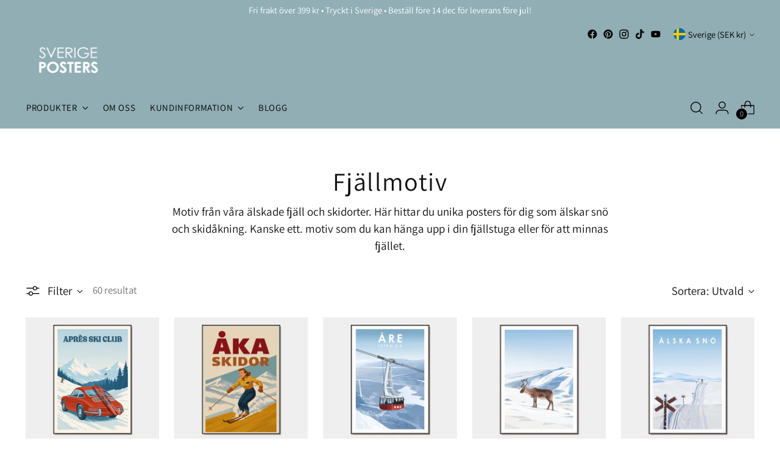

--- FILE ---
content_type: text/html; charset=utf-8
request_url: https://www.sverigeposters.se/collections/fjallmotiv
body_size: 50195
content:
<!doctype html>

<!--
  ___                 ___           ___           ___
       /  /\                     /__/\         /  /\         /  /\
      /  /:/_                    \  \:\       /  /:/        /  /::\
     /  /:/ /\  ___     ___       \  \:\     /  /:/        /  /:/\:\
    /  /:/ /:/ /__/\   /  /\  ___  \  \:\   /  /:/  ___   /  /:/  \:\
   /__/:/ /:/  \  \:\ /  /:/ /__/\  \__\:\ /__/:/  /  /\ /__/:/ \__\:\
   \  \:\/:/    \  \:\  /:/  \  \:\ /  /:/ \  \:\ /  /:/ \  \:\ /  /:/
    \  \::/      \  \:\/:/    \  \:\  /:/   \  \:\  /:/   \  \:\  /:/
     \  \:\       \  \::/      \  \:\/:/     \  \:\/:/     \  \:\/:/
      \  \:\       \__\/        \  \::/       \  \::/       \  \::/
       \__\/                     \__\/         \__\/         \__\/

  --------------------------------------------------------------------
  #  Stiletto v2.0.0
  #  Documentation: https://fluorescent.co/help/stiletto/
  #  Purchase: https://themes.shopify.com/themes/stiletto/
  #  A product by Fluorescent: https://fluorescent.co/
  --------------------------------------------------------------------
-->

<html class="no-js" lang="sv" style="--announcement-height: 1px;">
  <head>
    <meta charset="UTF-8">
    <meta http-equiv="X-UA-Compatible" content="IE=edge,chrome=1">
    <meta name="viewport" content="width=device-width,initial-scale=1">
    <link rel="canonical" href="https://www.sverigeposters.se/collections/fjallmotiv">
    <link rel="preconnect" href="https://cdn.shopify.com" crossorigin><link rel="shortcut icon" href="//www.sverigeposters.se/cdn/shop/files/Rund_landskap_S.png?crop=center&height=32&v=1641897844&width=32" type="image/png"><title>Fjällmotiv
&ndash; Sverigesposters</title><meta name="description" content="Motiv från våra älskade fjäll och skidorter. Här hittar du unika posters för dig som älskar snö och skidåkning. Kanske ett. motiv som du kan hänga upp i din fjällstuga eller för att minnas fjället.">





  
  




<meta name="description" content="Motiv från våra älskade fjäll och skidorter. Här hittar du unika posters för dig som älskar snö och skidåkning. Kanske ett. motiv som du kan hänga upp i din fjällstuga eller för att minnas fjället.">
<meta property="og:url" content="https://www.sverigeposters.se/collections/fjallmotiv">
<meta property="og:site_name" content="Sverigesposters">
<meta property="og:type" content="website">
<meta property="og:title" content="Fjällmotiv">
<meta property="og:description" content="Motiv från våra älskade fjäll och skidorter. Här hittar du unika posters för dig som älskar snö och skidåkning. Kanske ett. motiv som du kan hänga upp i din fjällstuga eller för att minnas fjället.">
<meta property="og:image" content="http://www.sverigeposters.se/cdn/shop/collections/Alska_Sno_Sverigeposters_1.jpg?v=1634709414">
<meta property="og:image:secure_url" content="https://www.sverigeposters.se/cdn/shop/collections/Alska_Sno_Sverigeposters_1.jpg?v=1634709414">



<meta name="twitter:title" content="Fjällmotiv">
<meta name="twitter:description" content="Motiv från våra älskade fjäll och skidorter. Här hittar du unika posters för dig som älskar snö och skidåkning. Kanske ett. motiv som du kan hänga upp i din fjällstuga eller för att minnas fjället.">
<meta name="twitter:card" content="summary_large_image">
<meta name="twitter:image" content="https://www.sverigeposters.se/cdn/shop/collections/Alska_Sno_Sverigeposters_1.jpg?v=1634709414">
<meta name="twitter:image:width" content="480">
<meta name="twitter:image:height" content="480">


    <script>
  console.log('Stiletto v2.0.0 by Fluorescent');

  document.documentElement.className = document.documentElement.className.replace('no-js', '');
  if (window.matchMedia(`(prefers-reduced-motion: reduce)`) === true || window.matchMedia(`(prefers-reduced-motion: reduce)`).matches === true) {
    document.documentElement.classList.add('prefers-reduced-motion');
  } else {
    document.documentElement.classList.add('do-anim');
  }

  window.theme = {
    version: 'v2.0.0',
    themeName: 'Stiletto',
    moneyFormat: "{{amount_no_decimals}} kr",
    strings: {
      name: "Sverigesposters",
      accessibility: {
        play_video: "Spela",
        pause_video: "Pausa",
        range_lower: "Lägre",
        range_upper: "Övre"
      },
      product: {
        no_shipping_rates: "Fraktkostnad ej tillgänlig",
        country_placeholder: "Land",
        review: "Skriv en recension"
      },
      products: {
        product: {
          unavailable: "Inte tillgänglig",
          unitPrice: "Styckpris",
          unitPriceSeparator: "styck",
          sku: "SKU"
        }
      },
      cart: {
        editCartNote: "Editera anteckningar",
        addCartNote: "Lägg till anteckningar",
        quantityError: "Du har för många produkter i din varukorg"
      },
      pagination: {
        viewing: "Du ser {{ of }} av {{ total }}",
        products: "Produkter",
        results: "Resultat"
      }
    },
    routes: {
      root: "/",
      cart: {
        base: "/cart",
        add: "/cart/add",
        change: "/cart/change",
        update: "/cart/update",
        clear: "/cart/clear",
        // Manual routes until Shopify adds support
        shipping: "/cart/shipping_rates",
      },
      // Manual routes until Shopify adds support
      products: "/products",
      productRecommendations: "/recommendations/products",
      predictive_search_url: '/search/suggest',
    },
    icons: {
      chevron: "\u003cspan class=\"icon icon-new icon-chevron \"\u003e\n  \u003csvg viewBox=\"0 0 24 24\" fill=\"none\" xmlns=\"http:\/\/www.w3.org\/2000\/svg\"\u003e\u003cpath d=\"M1.875 7.438 12 17.563 22.125 7.438\" stroke=\"currentColor\" stroke-width=\"2\"\/\u003e\u003c\/svg\u003e\n\u003c\/span\u003e\n\n",
      close: "\u003cspan class=\"icon icon-new icon-close \"\u003e\n  \u003csvg viewBox=\"0 0 24 24\" fill=\"none\" xmlns=\"http:\/\/www.w3.org\/2000\/svg\"\u003e\u003cpath d=\"M2.66 1.34 2 .68.68 2l.66.66 1.32-1.32zm18.68 21.32.66.66L23.32 22l-.66-.66-1.32 1.32zm1.32-20 .66-.66L22 .68l-.66.66 1.32 1.32zM1.34 21.34.68 22 2 23.32l.66-.66-1.32-1.32zm0-18.68 10 10 1.32-1.32-10-10-1.32 1.32zm11.32 10 10-10-1.32-1.32-10 10 1.32 1.32zm-1.32-1.32-10 10 1.32 1.32 10-10-1.32-1.32zm0 1.32 10 10 1.32-1.32-10-10-1.32 1.32z\" fill=\"currentColor\"\/\u003e\u003c\/svg\u003e\n\u003c\/span\u003e\n\n",
      zoom: "\u003cspan class=\"icon icon-new icon-zoom \"\u003e\n  \u003csvg viewBox=\"0 0 24 24\" fill=\"none\" xmlns=\"http:\/\/www.w3.org\/2000\/svg\"\u003e\u003cpath d=\"M10.3,19.71c5.21,0,9.44-4.23,9.44-9.44S15.51,.83,10.3,.83,.86,5.05,.86,10.27s4.23,9.44,9.44,9.44Z\" fill=\"none\" stroke=\"currentColor\" stroke-linecap=\"round\" stroke-miterlimit=\"10\" stroke-width=\"1.63\"\/\u003e\n          \u003cpath d=\"M5.05,10.27H15.54\" fill=\"none\" stroke=\"currentColor\" stroke-miterlimit=\"10\" stroke-width=\"1.63\"\/\u003e\n          \u003cpath class=\"cross-up\" d=\"M10.3,5.02V15.51\" fill=\"none\" stroke=\"currentColor\" stroke-miterlimit=\"10\" stroke-width=\"1.63\"\/\u003e\n          \u003cpath d=\"M16.92,16.9l6.49,6.49\" fill=\"none\" stroke=\"currentColor\" stroke-miterlimit=\"10\" stroke-width=\"1.63\"\/\u003e\u003c\/svg\u003e\n\u003c\/span\u003e\n\n"
    },
    coreData: {
      n: "Stiletto",
      v: "v2.0.0",
    }
  }

  
</script>

    <style>
  @font-face {
  font-family: Poppins;
  font-weight: 300;
  font-style: normal;
  font-display: swap;
  src: url("//www.sverigeposters.se/cdn/fonts/poppins/poppins_n3.05f58335c3209cce17da4f1f1ab324ebe2982441.woff2") format("woff2"),
       url("//www.sverigeposters.se/cdn/fonts/poppins/poppins_n3.6971368e1f131d2c8ff8e3a44a36b577fdda3ff5.woff") format("woff");
}

  @font-face {
  font-family: Assistant;
  font-weight: 400;
  font-style: normal;
  font-display: swap;
  src: url("//www.sverigeposters.se/cdn/fonts/assistant/assistant_n4.9120912a469cad1cc292572851508ca49d12e768.woff2") format("woff2"),
       url("//www.sverigeposters.se/cdn/fonts/assistant/assistant_n4.6e9875ce64e0fefcd3f4446b7ec9036b3ddd2985.woff") format("woff");
}

  
  @font-face {
  font-family: Assistant;
  font-weight: 400;
  font-style: normal;
  font-display: swap;
  src: url("//www.sverigeposters.se/cdn/fonts/assistant/assistant_n4.9120912a469cad1cc292572851508ca49d12e768.woff2") format("woff2"),
       url("//www.sverigeposters.se/cdn/fonts/assistant/assistant_n4.6e9875ce64e0fefcd3f4446b7ec9036b3ddd2985.woff") format("woff");
}

  @font-face {
  font-family: Assistant;
  font-weight: 700;
  font-style: normal;
  font-display: swap;
  src: url("//www.sverigeposters.se/cdn/fonts/assistant/assistant_n7.bf44452348ec8b8efa3aa3068825305886b1c83c.woff2") format("woff2"),
       url("//www.sverigeposters.se/cdn/fonts/assistant/assistant_n7.0c887fee83f6b3bda822f1150b912c72da0f7b64.woff") format("woff");
}

  
  

  :root {
    --color-text: #111111;
    --color-text-8-percent: rgba(17, 17, 17, 0.08);  
    --color-text-alpha: rgba(17, 17, 17, 0.35);
    --color-text-meta: rgba(17, 17, 17, 0.6);
    --color-text-link: #000000;
    --color-text-error: #D02F2E;
    --color-text-success: #478947;

    --color-background: #ffffff;
    --color-background-semi-transparent-80: rgba(255, 255, 255, 0.8);
    --color-background-semi-transparent-90: rgba(255, 255, 255, 0.9);

    --color-background-transparent: rgba(255, 255, 255, 0);
    --color-border: #aaaaaa;
    --color-border-meta: rgba(170, 170, 170, 0.6);
    --color-overlay: rgba(0, 0, 0, 0.7);

    --color-background-meta: #f5f5f5;
    --color-background-meta-alpha: rgba(245, 245, 245, 0.6);
    --color-background-darker-meta: #e8e8e8;
    --color-background-darker-meta-alpha: rgba(232, 232, 232, 0.6);
    --color-background-placeholder: #e8e8e8;
    --color-background-placeholder-lighter: #f0f0f0;
    --color-foreground-placeholder: rgba(17, 17, 17, 0.4);

    --color-border-input: #aaaaaa;
    --color-border-input-alpha: rgba(170, 170, 170, 0.25);
    --color-text-input: #111111;
    --color-text-input-alpha: rgba(17, 17, 17, 0.04);

    --color-text-button: #ffffff;

    --color-background-button: #111111;
    --color-background-button-alpha: rgba(17, 17, 17, 0.6);
    --color-background-outline-button-alpha: rgba(17, 17, 17, 0.1);
    --color-background-button-hover: #444444;

    --color-icon: rgba(17, 17, 17, 0.4);
    --color-icon-darker: rgba(17, 17, 17, 0.6);

    --color-text-sale-badge: #C31818;
    --color-background-sold-badge: #414141;
    --color-text-sold-badge: #ffffff;

    --color-text-header: #000000;
    --color-text-header-half-transparent: rgba(0, 0, 0, 0.5);

    --color-background-header: #91aeb5;
    --color-background-header-transparent: rgba(145, 174, 181, 0);
    --color-icon-header: #000000;
    --color-shadow-header: rgba(0, 0, 0, 0.15);

    --color-background-footer: #000000;
    --color-text-footer: #ffffff;
    --color-text-footer-subdued: rgba(255, 255, 255, 0.7);

    --color-products-sale-price: #C31818;
    --color-products-rating-star: #000000;

    --color-products-stock-good: #3C9342;
    --color-products-stock-medium: #A77A06;
    --color-products-stock-bad: #A70100;
    --color-products-stock-bad: #A70100;

    --font-logo: Poppins, sans-serif;
    --font-logo-weight: 300;
    --font-logo-style: normal;
    --logo-text-transform: none;
    --logo-letter-spacing: 0.0em;

    --font-heading: Assistant, sans-serif;
    --font-heading-weight: 400;
    --font-heading-style: normal;
    --font-heading-text-transform: none;
    --font-heading-base-letter-spacing: 0.035em;
    --font-heading-base-size: 42px;

    --font-body: Assistant, sans-serif;
    --font-body-weight: 400;
    --font-body-style: normal;
    --font-body-italic: italic;
    --font-body-bold-weight: 700;
    --font-body-base-letter-spacing: 0.0em;
    --font-body-base-size: 19px;

    /* Typography */
    --line-height-heading: 1.1;
    --line-height-subheading: 1.33;
    --line-height-body: 1.5;

    --logo-font-size: 
clamp(1.8375rem, 1.5111878453038674rem + 1.3922651933701657vw, 2.625rem)
;

    --font-size-navigation-base: 15px;
    --font-navigation-base-letter-spacing: 0.04em;
    --font-navigation-base-text-transform: uppercase;

    --font-size-heading-display-1: 
clamp(3.346875rem, 3.1021408839779006rem + 1.0441988950276242vw, 3.9375rem)
;
    --font-size-heading-display-2: 
clamp(2.97425625rem, 2.756769198895028rem + 0.9279447513812153vw, 3.499125rem)
;
    --font-size-heading-display-3: 
clamp(2.60297625rem, 2.412638370165746rem + 0.8121082872928178vw, 3.062325rem)
;
    --font-size-heading-1-base: 
clamp(2.23125rem, 2.0680939226519337rem + 0.6961325966850829vw, 2.625rem)
;
    --font-size-heading-2-base: 
clamp(1.95234375rem, 1.809582182320442rem + 0.6091160220994475vw, 2.296875rem)
;
    --font-size-heading-3-base: 
clamp(1.6734375rem, 1.5510704419889503rem + 0.5220994475138121vw, 1.96875rem)
;
    --font-size-heading-4-base: 
clamp(1.30081875rem, 1.2056987569060773rem + 0.4058453038674033vw, 1.530375rem)
;
    --font-size-heading-5-base: 
clamp(1.115625rem, 1.0340469613259669rem + 0.34806629834254144vw, 1.3125rem)
;
    --font-size-heading-6-base: 
clamp(0.9282rem, 0.8603270718232044rem + 0.2895911602209945vw, 1.092rem)
;
    --font-size-body-400: 
clamp(1.87945625rem, 1.838467817679558rem + 0.1748839779005525vw, 1.978375rem)
;
    --font-size-body-350: 
clamp(1.754234375rem, 1.715976864640884rem + 0.16323204419889503vw, 1.8465625rem)
;
    --font-size-body-300: 
clamp(1.6290125rem, 1.59348591160221rem + 0.15158011049723755vw, 1.71475rem)
;
    --font-size-body-250: 
clamp(1.503790625rem, 1.470994958563536rem + 0.1399281767955801vw, 1.5829375rem)
;
    --font-size-body-200: 
clamp(1.37856875rem, 1.3485040055248618rem + 0.12827624309392266vw, 1.451125rem)
;
    --font-size-body-150: 
clamp(1.253346875rem, 1.2260130524861879rem + 0.1166243093922652vw, 1.3193125rem)
;
    --font-size-body-100: 
clamp(1.128125rem, 1.103522099447514rem + 0.10497237569060773vw, 1.1875rem)
;
    --font-size-body-75: 
clamp(1.001775rem, 0.9799276243093923rem + 0.09321546961325967vw, 1.0545rem)
;
    --font-size-body-60: 
clamp(0.927544375rem, 0.9073158701657459rem + 0.08630828729281768vw, 0.9763625rem)
;
    --font-size-body-50: 
clamp(0.876553125rem, 0.8574366712707182rem + 0.08156353591160222vw, 0.9226875rem)
;
    --font-size-body-25: 
clamp(0.81450625rem, 0.796742955801105rem + 0.07579005524861877vw, 0.857375rem)
;
    --font-size-body-20: 
clamp(0.75133125rem, 0.7349457182320442rem + 0.06991160220994475vw, 0.790875rem)
;

    /* Buttons */
    
      --button-padding-multiplier: 1;
      --font-size-button: var(--font-size-body-50);
      --font-size-button-x-small: var(--font-size-body-25);
    

    --font-button-text-transform: uppercase;
    --button-letter-spacing: 0.05em;
    --line-height-button: 1.45;

    /* Product badges */
    
      --font-size-product-badge: var(--font-size-body-20);
    

    --font-product-badge-text-transform: uppercase;

    /* Product listing titles */
    
      --font-size-listing-title: var(--font-size-body-60);
    

    --font-product-listing-title-text-transform: uppercase;
    --font-product-listing-title-base-letter-spacing: 0.05em;

    /* Shopify pay specific */
    --payment-terms-background-color: #f5f5f5;
  }

  @supports not (font-size: clamp(10px, 3.3vw, 20px)) {
    :root {
      --logo-font-size: 
2.23125rem
;
      --font-size-heading-display-1: 
3.6421875rem
;
      --font-size-heading-display-2: 
3.236690625rem
;
      --font-size-heading-display-3: 
2.832650625rem
;
      --font-size-heading-1-base: 
2.428125rem
;
      --font-size-heading-2-base: 
2.124609375rem
;
      --font-size-heading-3-base: 
1.82109375rem
;
      --font-size-heading-4-base: 
1.415596875rem
;
      --font-size-heading-5-base: 
1.2140625rem
;
      --font-size-heading-6-base: 
1.0101rem
;
      --font-size-body-400: 
1.928915625rem
;
      --font-size-body-350: 
1.8003984375rem
;
      --font-size-body-300: 
1.67188125rem
;
      --font-size-body-250: 
1.5433640625rem
;
      --font-size-body-200: 
1.414846875rem
;
      --font-size-body-150: 
1.2863296875rem
;
      --font-size-body-100: 
1.1578125rem
;
      --font-size-body-75: 
1.0281375rem
;
      --font-size-body-60: 
0.9519534375rem
;
      --font-size-body-50: 
0.8996203125rem
;
      --font-size-body-25: 
0.835940625rem
;
      --font-size-body-20: 
0.771103125rem
;
    }
  }.product-badge[data-handle="responsible"]{
        color: #000000;
      }
    
.product-badge[data-handle="best-seller"]{
        color: #7e6b45;
      }
    
.product-badge[data-handle="new"]{
        color: #000000;
      }
    

</style>

<script>
  flu = window.flu || {};
  flu.chunks = {
    photoswipe: "//www.sverigeposters.se/cdn/shop/t/11/assets/photoswipe-chunk.js?v=94634968582287311471681203563",
    swiper: "//www.sverigeposters.se/cdn/shop/t/11/assets/swiper-chunk.js?v=138875569360253309071681203563",
    nouislider: "//www.sverigeposters.se/cdn/shop/t/11/assets/nouislider-chunk.js?v=39418601648896118051681203563",
    polyfillInert: "//www.sverigeposters.se/cdn/shop/t/11/assets/polyfill-inert-chunk.js?v=9775187524458939151681203563",
    polyfillResizeObserver: "//www.sverigeposters.se/cdn/shop/t/11/assets/polyfill-resize-observer-chunk.js?v=49253094118087005231681203563",
  };
</script>





  <script type="module" src="//www.sverigeposters.se/cdn/shop/t/11/assets/theme.min.js?v=51607289607539361851681203563"></script>







<meta name="viewport" content="width=device-width,initial-scale=1">
<script defer>
  var defineVH = function () {
    document.documentElement.style.setProperty('--vh', window.innerHeight * 0.01 + 'px');
  };
  window.addEventListener('resize', defineVH);
  window.addEventListener('orientationchange', defineVH);
  defineVH();
</script>

<link href="//www.sverigeposters.se/cdn/shop/t/11/assets/theme.css?v=137717263840346272741681203563" rel="stylesheet" type="text/css" media="all" />
<link href="//www.sverigeposters.se/cdn/shop/t/11/assets/custom.css?v=105997007003712207781681203563" rel="stylesheet" type="text/css" media="all" />
<script>window.performance && window.performance.mark && window.performance.mark('shopify.content_for_header.start');</script><meta name="google-site-verification" content="RMg5Jv0iMAqadRB6_j21B0jQksX5WcDwOr1iDzdot-8">
<meta name="google-site-verification" content="e2vbI0nzzTCIelSRgJSEtjx_GfgZRRQz8bVe1L0Jpdg">
<meta id="shopify-digital-wallet" name="shopify-digital-wallet" content="/50919833772/digital_wallets/dialog">
<meta name="shopify-checkout-api-token" content="9f52650bac8ed498c6c8c45c6518e13f">
<link rel="alternate" type="application/atom+xml" title="Feed" href="/collections/fjallmotiv.atom" />
<link rel="next" href="/collections/fjallmotiv?page=2">
<link rel="alternate" type="application/json+oembed" href="https://www.sverigeposters.se/collections/fjallmotiv.oembed">
<script async="async" src="/checkouts/internal/preloads.js?locale=sv-SE"></script>
<script id="apple-pay-shop-capabilities" type="application/json">{"shopId":50919833772,"countryCode":"SE","currencyCode":"SEK","merchantCapabilities":["supports3DS"],"merchantId":"gid:\/\/shopify\/Shop\/50919833772","merchantName":"Sverigesposters","requiredBillingContactFields":["postalAddress","email","phone"],"requiredShippingContactFields":["postalAddress","email","phone"],"shippingType":"shipping","supportedNetworks":["visa","maestro","masterCard"],"total":{"type":"pending","label":"Sverigesposters","amount":"1.00"},"shopifyPaymentsEnabled":true,"supportsSubscriptions":true}</script>
<script id="shopify-features" type="application/json">{"accessToken":"9f52650bac8ed498c6c8c45c6518e13f","betas":["rich-media-storefront-analytics"],"domain":"www.sverigeposters.se","predictiveSearch":true,"shopId":50919833772,"locale":"sv"}</script>
<script>var Shopify = Shopify || {};
Shopify.shop = "gotlandsposters.myshopify.com";
Shopify.locale = "sv";
Shopify.currency = {"active":"SEK","rate":"1.0"};
Shopify.country = "SE";
Shopify.theme = {"name":"Uppdaterad kopia av Stiletto","id":147151028548,"schema_name":"Stiletto","schema_version":"2.0.0","theme_store_id":1621,"role":"main"};
Shopify.theme.handle = "null";
Shopify.theme.style = {"id":null,"handle":null};
Shopify.cdnHost = "www.sverigeposters.se/cdn";
Shopify.routes = Shopify.routes || {};
Shopify.routes.root = "/";</script>
<script type="module">!function(o){(o.Shopify=o.Shopify||{}).modules=!0}(window);</script>
<script>!function(o){function n(){var o=[];function n(){o.push(Array.prototype.slice.apply(arguments))}return n.q=o,n}var t=o.Shopify=o.Shopify||{};t.loadFeatures=n(),t.autoloadFeatures=n()}(window);</script>
<script id="shop-js-analytics" type="application/json">{"pageType":"collection"}</script>
<script defer="defer" async type="module" src="//www.sverigeposters.se/cdn/shopifycloud/shop-js/modules/v2/client.init-shop-cart-sync_BQ29hUGy.sv.esm.js"></script>
<script defer="defer" async type="module" src="//www.sverigeposters.se/cdn/shopifycloud/shop-js/modules/v2/chunk.common_DVZgvets.esm.js"></script>
<script defer="defer" async type="module" src="//www.sverigeposters.se/cdn/shopifycloud/shop-js/modules/v2/chunk.modal_Dp9EJq-l.esm.js"></script>
<script type="module">
  await import("//www.sverigeposters.se/cdn/shopifycloud/shop-js/modules/v2/client.init-shop-cart-sync_BQ29hUGy.sv.esm.js");
await import("//www.sverigeposters.se/cdn/shopifycloud/shop-js/modules/v2/chunk.common_DVZgvets.esm.js");
await import("//www.sverigeposters.se/cdn/shopifycloud/shop-js/modules/v2/chunk.modal_Dp9EJq-l.esm.js");

  window.Shopify.SignInWithShop?.initShopCartSync?.({"fedCMEnabled":true,"windoidEnabled":true});

</script>
<script>(function() {
  var isLoaded = false;
  function asyncLoad() {
    if (isLoaded) return;
    isLoaded = true;
    var urls = ["https:\/\/cdn.prooffactor.com\/javascript\/dist\/1.0\/jcr-widget.js?account_id=shopify:gotlandsposters.myshopify.com\u0026shop=gotlandsposters.myshopify.com"];
    for (var i = 0; i < urls.length; i++) {
      var s = document.createElement('script');
      s.type = 'text/javascript';
      s.async = true;
      s.src = urls[i];
      var x = document.getElementsByTagName('script')[0];
      x.parentNode.insertBefore(s, x);
    }
  };
  if(window.attachEvent) {
    window.attachEvent('onload', asyncLoad);
  } else {
    window.addEventListener('load', asyncLoad, false);
  }
})();</script>
<script id="__st">var __st={"a":50919833772,"offset":3600,"reqid":"fa8f2ac7-2841-4631-9fb4-bd62995e5c81-1769320867","pageurl":"www.sverigeposters.se\/collections\/fjallmotiv","u":"aa3ad34bb218","p":"collection","rtyp":"collection","rid":278316679340};</script>
<script>window.ShopifyPaypalV4VisibilityTracking = true;</script>
<script id="captcha-bootstrap">!function(){'use strict';const t='contact',e='account',n='new_comment',o=[[t,t],['blogs',n],['comments',n],[t,'customer']],c=[[e,'customer_login'],[e,'guest_login'],[e,'recover_customer_password'],[e,'create_customer']],r=t=>t.map((([t,e])=>`form[action*='/${t}']:not([data-nocaptcha='true']) input[name='form_type'][value='${e}']`)).join(','),a=t=>()=>t?[...document.querySelectorAll(t)].map((t=>t.form)):[];function s(){const t=[...o],e=r(t);return a(e)}const i='password',u='form_key',d=['recaptcha-v3-token','g-recaptcha-response','h-captcha-response',i],f=()=>{try{return window.sessionStorage}catch{return}},m='__shopify_v',_=t=>t.elements[u];function p(t,e,n=!1){try{const o=window.sessionStorage,c=JSON.parse(o.getItem(e)),{data:r}=function(t){const{data:e,action:n}=t;return t[m]||n?{data:e,action:n}:{data:t,action:n}}(c);for(const[e,n]of Object.entries(r))t.elements[e]&&(t.elements[e].value=n);n&&o.removeItem(e)}catch(o){console.error('form repopulation failed',{error:o})}}const l='form_type',E='cptcha';function T(t){t.dataset[E]=!0}const w=window,h=w.document,L='Shopify',v='ce_forms',y='captcha';let A=!1;((t,e)=>{const n=(g='f06e6c50-85a8-45c8-87d0-21a2b65856fe',I='https://cdn.shopify.com/shopifycloud/storefront-forms-hcaptcha/ce_storefront_forms_captcha_hcaptcha.v1.5.2.iife.js',D={infoText:'Skyddas av hCaptcha',privacyText:'Integritet',termsText:'Villkor'},(t,e,n)=>{const o=w[L][v],c=o.bindForm;if(c)return c(t,g,e,D).then(n);var r;o.q.push([[t,g,e,D],n]),r=I,A||(h.body.append(Object.assign(h.createElement('script'),{id:'captcha-provider',async:!0,src:r})),A=!0)});var g,I,D;w[L]=w[L]||{},w[L][v]=w[L][v]||{},w[L][v].q=[],w[L][y]=w[L][y]||{},w[L][y].protect=function(t,e){n(t,void 0,e),T(t)},Object.freeze(w[L][y]),function(t,e,n,w,h,L){const[v,y,A,g]=function(t,e,n){const i=e?o:[],u=t?c:[],d=[...i,...u],f=r(d),m=r(i),_=r(d.filter((([t,e])=>n.includes(e))));return[a(f),a(m),a(_),s()]}(w,h,L),I=t=>{const e=t.target;return e instanceof HTMLFormElement?e:e&&e.form},D=t=>v().includes(t);t.addEventListener('submit',(t=>{const e=I(t);if(!e)return;const n=D(e)&&!e.dataset.hcaptchaBound&&!e.dataset.recaptchaBound,o=_(e),c=g().includes(e)&&(!o||!o.value);(n||c)&&t.preventDefault(),c&&!n&&(function(t){try{if(!f())return;!function(t){const e=f();if(!e)return;const n=_(t);if(!n)return;const o=n.value;o&&e.removeItem(o)}(t);const e=Array.from(Array(32),(()=>Math.random().toString(36)[2])).join('');!function(t,e){_(t)||t.append(Object.assign(document.createElement('input'),{type:'hidden',name:u})),t.elements[u].value=e}(t,e),function(t,e){const n=f();if(!n)return;const o=[...t.querySelectorAll(`input[type='${i}']`)].map((({name:t})=>t)),c=[...d,...o],r={};for(const[a,s]of new FormData(t).entries())c.includes(a)||(r[a]=s);n.setItem(e,JSON.stringify({[m]:1,action:t.action,data:r}))}(t,e)}catch(e){console.error('failed to persist form',e)}}(e),e.submit())}));const S=(t,e)=>{t&&!t.dataset[E]&&(n(t,e.some((e=>e===t))),T(t))};for(const o of['focusin','change'])t.addEventListener(o,(t=>{const e=I(t);D(e)&&S(e,y())}));const B=e.get('form_key'),M=e.get(l),P=B&&M;t.addEventListener('DOMContentLoaded',(()=>{const t=y();if(P)for(const e of t)e.elements[l].value===M&&p(e,B);[...new Set([...A(),...v().filter((t=>'true'===t.dataset.shopifyCaptcha))])].forEach((e=>S(e,t)))}))}(h,new URLSearchParams(w.location.search),n,t,e,['guest_login'])})(!0,!0)}();</script>
<script integrity="sha256-4kQ18oKyAcykRKYeNunJcIwy7WH5gtpwJnB7kiuLZ1E=" data-source-attribution="shopify.loadfeatures" defer="defer" src="//www.sverigeposters.se/cdn/shopifycloud/storefront/assets/storefront/load_feature-a0a9edcb.js" crossorigin="anonymous"></script>
<script data-source-attribution="shopify.dynamic_checkout.dynamic.init">var Shopify=Shopify||{};Shopify.PaymentButton=Shopify.PaymentButton||{isStorefrontPortableWallets:!0,init:function(){window.Shopify.PaymentButton.init=function(){};var t=document.createElement("script");t.src="https://www.sverigeposters.se/cdn/shopifycloud/portable-wallets/latest/portable-wallets.sv.js",t.type="module",document.head.appendChild(t)}};
</script>
<script data-source-attribution="shopify.dynamic_checkout.buyer_consent">
  function portableWalletsHideBuyerConsent(e){var t=document.getElementById("shopify-buyer-consent"),n=document.getElementById("shopify-subscription-policy-button");t&&n&&(t.classList.add("hidden"),t.setAttribute("aria-hidden","true"),n.removeEventListener("click",e))}function portableWalletsShowBuyerConsent(e){var t=document.getElementById("shopify-buyer-consent"),n=document.getElementById("shopify-subscription-policy-button");t&&n&&(t.classList.remove("hidden"),t.removeAttribute("aria-hidden"),n.addEventListener("click",e))}window.Shopify?.PaymentButton&&(window.Shopify.PaymentButton.hideBuyerConsent=portableWalletsHideBuyerConsent,window.Shopify.PaymentButton.showBuyerConsent=portableWalletsShowBuyerConsent);
</script>
<script data-source-attribution="shopify.dynamic_checkout.cart.bootstrap">document.addEventListener("DOMContentLoaded",(function(){function t(){return document.querySelector("shopify-accelerated-checkout-cart, shopify-accelerated-checkout")}if(t())Shopify.PaymentButton.init();else{new MutationObserver((function(e,n){t()&&(Shopify.PaymentButton.init(),n.disconnect())})).observe(document.body,{childList:!0,subtree:!0})}}));
</script>
<script id='scb4127' type='text/javascript' async='' src='https://www.sverigeposters.se/cdn/shopifycloud/privacy-banner/storefront-banner.js'></script><link id="shopify-accelerated-checkout-styles" rel="stylesheet" media="screen" href="https://www.sverigeposters.se/cdn/shopifycloud/portable-wallets/latest/accelerated-checkout-backwards-compat.css" crossorigin="anonymous">
<style id="shopify-accelerated-checkout-cart">
        #shopify-buyer-consent {
  margin-top: 1em;
  display: inline-block;
  width: 100%;
}

#shopify-buyer-consent.hidden {
  display: none;
}

#shopify-subscription-policy-button {
  background: none;
  border: none;
  padding: 0;
  text-decoration: underline;
  font-size: inherit;
  cursor: pointer;
}

#shopify-subscription-policy-button::before {
  box-shadow: none;
}

      </style>

<script>window.performance && window.performance.mark && window.performance.mark('shopify.content_for_header.end');</script>
 <link href="//www.sverigeposters.se/cdn/shop/t/11/assets/teeinblue-custom.css?v=153803642270470758031701775736" rel="stylesheet" type="text/css" media="all" />

<!--    teeinblue configuration - please do not delete - start  -->
<script type="text/javascript">
    teeinblue = {
      gallerySelector: 'div.product__media-container.above-mobile.lightbox-media-container > div, .product__media-container[data-gallery-style="grid"],.product__media-container[data-gallery-style="list"]',
    };
</script>
<!--    teeinblue configuration - please do not delete - end  -->   
   <!-- Google Webmaster Tools Site Verification -->
<meta name="google-site-verification" content="e2vbI0nzzTCIelSRgJSEtjx_GfgZRRQz8bVe1L0Jpdg" />
<!-- BEGIN app block: shopify://apps/smart-seo/blocks/smartseo/7b0a6064-ca2e-4392-9a1d-8c43c942357b --><meta name="smart-seo-integrated" content="true" /><!-- metatagsSavedToSEOFields: true --><!-- BEGIN app snippet: smartseo.no.index -->





<!-- END app snippet --><!-- END app block --><!-- BEGIN app block: shopify://apps/teeinblue-product-personalizer/blocks/product-personalizer/67212f31-32b0-450c-97dd-7e182a5fac7b -->


  <!-- teeinblue scripts -->
  <script>
    window.teeinblueShop = {
      shopCurrency: "SEK",
    
      moneyFormat: "{{amount_no_decimals}} kr",
    
    };
  </script>

  

  

  

  
  <!-- teeinblue async script -->
  <script
    type="text/javascript"
    async
    src="https://sdk.teeinblue.com/async.js?platform=shopify&amp;v=1&amp;token=9a9dKTDh39ueSWUKWuXKNorcyQwFf44R&amp;shop=gotlandsposters.myshopify.com"
  ></script>
  <!-- teeinblue async script end -->

  

  
  <!-- teeinblue scripts end. -->



<!-- END app block --><script src="https://cdn.shopify.com/extensions/019befe0-3f52-72a8-ba36-e4c301d4775e/rapi-356/assets/rappi-front.js" type="text/javascript" defer="defer"></script>
<link href="https://cdn.shopify.com/extensions/019befe0-3f52-72a8-ba36-e4c301d4775e/rapi-356/assets/rappi-front.css" rel="stylesheet" type="text/css" media="all">
<link href="https://monorail-edge.shopifysvc.com" rel="dns-prefetch">
<script>(function(){if ("sendBeacon" in navigator && "performance" in window) {try {var session_token_from_headers = performance.getEntriesByType('navigation')[0].serverTiming.find(x => x.name == '_s').description;} catch {var session_token_from_headers = undefined;}var session_cookie_matches = document.cookie.match(/_shopify_s=([^;]*)/);var session_token_from_cookie = session_cookie_matches && session_cookie_matches.length === 2 ? session_cookie_matches[1] : "";var session_token = session_token_from_headers || session_token_from_cookie || "";function handle_abandonment_event(e) {var entries = performance.getEntries().filter(function(entry) {return /monorail-edge.shopifysvc.com/.test(entry.name);});if (!window.abandonment_tracked && entries.length === 0) {window.abandonment_tracked = true;var currentMs = Date.now();var navigation_start = performance.timing.navigationStart;var payload = {shop_id: 50919833772,url: window.location.href,navigation_start,duration: currentMs - navigation_start,session_token,page_type: "collection"};window.navigator.sendBeacon("https://monorail-edge.shopifysvc.com/v1/produce", JSON.stringify({schema_id: "online_store_buyer_site_abandonment/1.1",payload: payload,metadata: {event_created_at_ms: currentMs,event_sent_at_ms: currentMs}}));}}window.addEventListener('pagehide', handle_abandonment_event);}}());</script>
<script id="web-pixels-manager-setup">(function e(e,d,r,n,o){if(void 0===o&&(o={}),!Boolean(null===(a=null===(i=window.Shopify)||void 0===i?void 0:i.analytics)||void 0===a?void 0:a.replayQueue)){var i,a;window.Shopify=window.Shopify||{};var t=window.Shopify;t.analytics=t.analytics||{};var s=t.analytics;s.replayQueue=[],s.publish=function(e,d,r){return s.replayQueue.push([e,d,r]),!0};try{self.performance.mark("wpm:start")}catch(e){}var l=function(){var e={modern:/Edge?\/(1{2}[4-9]|1[2-9]\d|[2-9]\d{2}|\d{4,})\.\d+(\.\d+|)|Firefox\/(1{2}[4-9]|1[2-9]\d|[2-9]\d{2}|\d{4,})\.\d+(\.\d+|)|Chrom(ium|e)\/(9{2}|\d{3,})\.\d+(\.\d+|)|(Maci|X1{2}).+ Version\/(15\.\d+|(1[6-9]|[2-9]\d|\d{3,})\.\d+)([,.]\d+|)( \(\w+\)|)( Mobile\/\w+|) Safari\/|Chrome.+OPR\/(9{2}|\d{3,})\.\d+\.\d+|(CPU[ +]OS|iPhone[ +]OS|CPU[ +]iPhone|CPU IPhone OS|CPU iPad OS)[ +]+(15[._]\d+|(1[6-9]|[2-9]\d|\d{3,})[._]\d+)([._]\d+|)|Android:?[ /-](13[3-9]|1[4-9]\d|[2-9]\d{2}|\d{4,})(\.\d+|)(\.\d+|)|Android.+Firefox\/(13[5-9]|1[4-9]\d|[2-9]\d{2}|\d{4,})\.\d+(\.\d+|)|Android.+Chrom(ium|e)\/(13[3-9]|1[4-9]\d|[2-9]\d{2}|\d{4,})\.\d+(\.\d+|)|SamsungBrowser\/([2-9]\d|\d{3,})\.\d+/,legacy:/Edge?\/(1[6-9]|[2-9]\d|\d{3,})\.\d+(\.\d+|)|Firefox\/(5[4-9]|[6-9]\d|\d{3,})\.\d+(\.\d+|)|Chrom(ium|e)\/(5[1-9]|[6-9]\d|\d{3,})\.\d+(\.\d+|)([\d.]+$|.*Safari\/(?![\d.]+ Edge\/[\d.]+$))|(Maci|X1{2}).+ Version\/(10\.\d+|(1[1-9]|[2-9]\d|\d{3,})\.\d+)([,.]\d+|)( \(\w+\)|)( Mobile\/\w+|) Safari\/|Chrome.+OPR\/(3[89]|[4-9]\d|\d{3,})\.\d+\.\d+|(CPU[ +]OS|iPhone[ +]OS|CPU[ +]iPhone|CPU IPhone OS|CPU iPad OS)[ +]+(10[._]\d+|(1[1-9]|[2-9]\d|\d{3,})[._]\d+)([._]\d+|)|Android:?[ /-](13[3-9]|1[4-9]\d|[2-9]\d{2}|\d{4,})(\.\d+|)(\.\d+|)|Mobile Safari.+OPR\/([89]\d|\d{3,})\.\d+\.\d+|Android.+Firefox\/(13[5-9]|1[4-9]\d|[2-9]\d{2}|\d{4,})\.\d+(\.\d+|)|Android.+Chrom(ium|e)\/(13[3-9]|1[4-9]\d|[2-9]\d{2}|\d{4,})\.\d+(\.\d+|)|Android.+(UC? ?Browser|UCWEB|U3)[ /]?(15\.([5-9]|\d{2,})|(1[6-9]|[2-9]\d|\d{3,})\.\d+)\.\d+|SamsungBrowser\/(5\.\d+|([6-9]|\d{2,})\.\d+)|Android.+MQ{2}Browser\/(14(\.(9|\d{2,})|)|(1[5-9]|[2-9]\d|\d{3,})(\.\d+|))(\.\d+|)|K[Aa][Ii]OS\/(3\.\d+|([4-9]|\d{2,})\.\d+)(\.\d+|)/},d=e.modern,r=e.legacy,n=navigator.userAgent;return n.match(d)?"modern":n.match(r)?"legacy":"unknown"}(),u="modern"===l?"modern":"legacy",c=(null!=n?n:{modern:"",legacy:""})[u],f=function(e){return[e.baseUrl,"/wpm","/b",e.hashVersion,"modern"===e.buildTarget?"m":"l",".js"].join("")}({baseUrl:d,hashVersion:r,buildTarget:u}),m=function(e){var d=e.version,r=e.bundleTarget,n=e.surface,o=e.pageUrl,i=e.monorailEndpoint;return{emit:function(e){var a=e.status,t=e.errorMsg,s=(new Date).getTime(),l=JSON.stringify({metadata:{event_sent_at_ms:s},events:[{schema_id:"web_pixels_manager_load/3.1",payload:{version:d,bundle_target:r,page_url:o,status:a,surface:n,error_msg:t},metadata:{event_created_at_ms:s}}]});if(!i)return console&&console.warn&&console.warn("[Web Pixels Manager] No Monorail endpoint provided, skipping logging."),!1;try{return self.navigator.sendBeacon.bind(self.navigator)(i,l)}catch(e){}var u=new XMLHttpRequest;try{return u.open("POST",i,!0),u.setRequestHeader("Content-Type","text/plain"),u.send(l),!0}catch(e){return console&&console.warn&&console.warn("[Web Pixels Manager] Got an unhandled error while logging to Monorail."),!1}}}}({version:r,bundleTarget:l,surface:e.surface,pageUrl:self.location.href,monorailEndpoint:e.monorailEndpoint});try{o.browserTarget=l,function(e){var d=e.src,r=e.async,n=void 0===r||r,o=e.onload,i=e.onerror,a=e.sri,t=e.scriptDataAttributes,s=void 0===t?{}:t,l=document.createElement("script"),u=document.querySelector("head"),c=document.querySelector("body");if(l.async=n,l.src=d,a&&(l.integrity=a,l.crossOrigin="anonymous"),s)for(var f in s)if(Object.prototype.hasOwnProperty.call(s,f))try{l.dataset[f]=s[f]}catch(e){}if(o&&l.addEventListener("load",o),i&&l.addEventListener("error",i),u)u.appendChild(l);else{if(!c)throw new Error("Did not find a head or body element to append the script");c.appendChild(l)}}({src:f,async:!0,onload:function(){if(!function(){var e,d;return Boolean(null===(d=null===(e=window.Shopify)||void 0===e?void 0:e.analytics)||void 0===d?void 0:d.initialized)}()){var d=window.webPixelsManager.init(e)||void 0;if(d){var r=window.Shopify.analytics;r.replayQueue.forEach((function(e){var r=e[0],n=e[1],o=e[2];d.publishCustomEvent(r,n,o)})),r.replayQueue=[],r.publish=d.publishCustomEvent,r.visitor=d.visitor,r.initialized=!0}}},onerror:function(){return m.emit({status:"failed",errorMsg:"".concat(f," has failed to load")})},sri:function(e){var d=/^sha384-[A-Za-z0-9+/=]+$/;return"string"==typeof e&&d.test(e)}(c)?c:"",scriptDataAttributes:o}),m.emit({status:"loading"})}catch(e){m.emit({status:"failed",errorMsg:(null==e?void 0:e.message)||"Unknown error"})}}})({shopId: 50919833772,storefrontBaseUrl: "https://www.sverigeposters.se",extensionsBaseUrl: "https://extensions.shopifycdn.com/cdn/shopifycloud/web-pixels-manager",monorailEndpoint: "https://monorail-edge.shopifysvc.com/unstable/produce_batch",surface: "storefront-renderer",enabledBetaFlags: ["2dca8a86"],webPixelsConfigList: [{"id":"2866905412","configuration":"{\"pixel_id\":\"365347845359431\",\"pixel_type\":\"facebook_pixel\"}","eventPayloadVersion":"v1","runtimeContext":"OPEN","scriptVersion":"ca16bc87fe92b6042fbaa3acc2fbdaa6","type":"APP","apiClientId":2329312,"privacyPurposes":["ANALYTICS","MARKETING","SALE_OF_DATA"],"dataSharingAdjustments":{"protectedCustomerApprovalScopes":["read_customer_address","read_customer_email","read_customer_name","read_customer_personal_data","read_customer_phone"]}},{"id":"2510127428","configuration":"{\"pixelCode\":\"D2GAH5RC77U1DBN4S590\"}","eventPayloadVersion":"v1","runtimeContext":"STRICT","scriptVersion":"22e92c2ad45662f435e4801458fb78cc","type":"APP","apiClientId":4383523,"privacyPurposes":["ANALYTICS","MARKETING","SALE_OF_DATA"],"dataSharingAdjustments":{"protectedCustomerApprovalScopes":["read_customer_address","read_customer_email","read_customer_name","read_customer_personal_data","read_customer_phone"]}},{"id":"1055916356","configuration":"{\"config\":\"{\\\"google_tag_ids\\\":[\\\"G-RL58VEWY2S\\\",\\\"GT-WK5N2XS\\\"],\\\"target_country\\\":\\\"SE\\\",\\\"gtag_events\\\":[{\\\"type\\\":\\\"begin_checkout\\\",\\\"action_label\\\":[\\\"G-RL58VEWY2S\\\",\\\"AW-310358245\\\/U4fFCJzM7e8CEOXh_pMB\\\"]},{\\\"type\\\":\\\"search\\\",\\\"action_label\\\":[\\\"G-RL58VEWY2S\\\",\\\"AW-310358245\\\/7AHlCJ_M7e8CEOXh_pMB\\\"]},{\\\"type\\\":\\\"view_item\\\",\\\"action_label\\\":[\\\"G-RL58VEWY2S\\\",\\\"AW-310358245\\\/dSkrCJbM7e8CEOXh_pMB\\\",\\\"MC-YBX6RDN5QH\\\"]},{\\\"type\\\":\\\"purchase\\\",\\\"action_label\\\":[\\\"G-RL58VEWY2S\\\",\\\"AW-310358245\\\/LsiRCJPM7e8CEOXh_pMB\\\",\\\"MC-YBX6RDN5QH\\\"]},{\\\"type\\\":\\\"page_view\\\",\\\"action_label\\\":[\\\"G-RL58VEWY2S\\\",\\\"AW-310358245\\\/6LhyCJDM7e8CEOXh_pMB\\\",\\\"MC-YBX6RDN5QH\\\"]},{\\\"type\\\":\\\"add_payment_info\\\",\\\"action_label\\\":[\\\"G-RL58VEWY2S\\\",\\\"AW-310358245\\\/2-hmCKLM7e8CEOXh_pMB\\\"]},{\\\"type\\\":\\\"add_to_cart\\\",\\\"action_label\\\":[\\\"G-RL58VEWY2S\\\",\\\"AW-310358245\\\/pjGFCJnM7e8CEOXh_pMB\\\"]}],\\\"enable_monitoring_mode\\\":false}\"}","eventPayloadVersion":"v1","runtimeContext":"OPEN","scriptVersion":"b2a88bafab3e21179ed38636efcd8a93","type":"APP","apiClientId":1780363,"privacyPurposes":[],"dataSharingAdjustments":{"protectedCustomerApprovalScopes":["read_customer_address","read_customer_email","read_customer_name","read_customer_personal_data","read_customer_phone"]}},{"id":"158040388","configuration":"{\"tagID\":\"2613163234328\"}","eventPayloadVersion":"v1","runtimeContext":"STRICT","scriptVersion":"18031546ee651571ed29edbe71a3550b","type":"APP","apiClientId":3009811,"privacyPurposes":["ANALYTICS","MARKETING","SALE_OF_DATA"],"dataSharingAdjustments":{"protectedCustomerApprovalScopes":["read_customer_address","read_customer_email","read_customer_name","read_customer_personal_data","read_customer_phone"]}},{"id":"shopify-app-pixel","configuration":"{}","eventPayloadVersion":"v1","runtimeContext":"STRICT","scriptVersion":"0450","apiClientId":"shopify-pixel","type":"APP","privacyPurposes":["ANALYTICS","MARKETING"]},{"id":"shopify-custom-pixel","eventPayloadVersion":"v1","runtimeContext":"LAX","scriptVersion":"0450","apiClientId":"shopify-pixel","type":"CUSTOM","privacyPurposes":["ANALYTICS","MARKETING"]}],isMerchantRequest: false,initData: {"shop":{"name":"Sverigesposters","paymentSettings":{"currencyCode":"SEK"},"myshopifyDomain":"gotlandsposters.myshopify.com","countryCode":"SE","storefrontUrl":"https:\/\/www.sverigeposters.se"},"customer":null,"cart":null,"checkout":null,"productVariants":[],"purchasingCompany":null},},"https://www.sverigeposters.se/cdn","fcfee988w5aeb613cpc8e4bc33m6693e112",{"modern":"","legacy":""},{"shopId":"50919833772","storefrontBaseUrl":"https:\/\/www.sverigeposters.se","extensionBaseUrl":"https:\/\/extensions.shopifycdn.com\/cdn\/shopifycloud\/web-pixels-manager","surface":"storefront-renderer","enabledBetaFlags":"[\"2dca8a86\"]","isMerchantRequest":"false","hashVersion":"fcfee988w5aeb613cpc8e4bc33m6693e112","publish":"custom","events":"[[\"page_viewed\",{}],[\"collection_viewed\",{\"collection\":{\"id\":\"278316679340\",\"title\":\"Fjällmotiv\",\"productVariants\":[{\"price\":{\"amount\":385.0,\"currencyCode\":\"SEK\"},\"product\":{\"title\":\"Après Ski Club – poster\",\"vendor\":\"Sverigeposters\",\"id\":\"15360646709572\",\"untranslatedTitle\":\"Après Ski Club – poster\",\"url\":\"\/products\/apres-ski-club\",\"type\":\"Affischer, tryck och konstverk\"},\"id\":\"55911907328324\",\"image\":{\"src\":\"\/\/www.sverigeposters.se\/cdn\/shop\/files\/Apresskiposterfjall.png?v=1762779999\"},\"sku\":\"PO-SE-S30-APR-001\",\"title\":\"30 x 40 cm\",\"untranslatedTitle\":\"30 x 40 cm\"},{\"price\":{\"amount\":325.0,\"currencyCode\":\"SEK\"},\"product\":{\"title\":\"Retro poster - Åka skidor\",\"vendor\":\"Sverigeposters\",\"id\":\"15291539652932\",\"untranslatedTitle\":\"Retro poster - Åka skidor\",\"url\":\"\/products\/aka-skidor-poster\",\"type\":\"Affischer, tryck och konstverk\"},\"id\":\"55677485809988\",\"image\":{\"src\":\"\/\/www.sverigeposters.se\/cdn\/shop\/files\/Akaskidorretroposter.png?v=1758626666\"},\"sku\":\"PO-SE-S30-AASK-001\",\"title\":\"30 x 40 cm\",\"untranslatedTitle\":\"30 x 40 cm\"},{\"price\":{\"amount\":385.0,\"currencyCode\":\"SEK\"},\"product\":{\"title\":\"Kabinbanan - Åre poster\",\"vendor\":\"Sverigeposters\",\"id\":\"7090705793196\",\"untranslatedTitle\":\"Kabinbanan - Åre poster\",\"url\":\"\/products\/are-1\",\"type\":\"Affischer, tryck och konstverk\"},\"id\":\"40874669572268\",\"image\":{\"src\":\"\/\/www.sverigeposters.se\/cdn\/shop\/products\/Aremockupramhemsida.jpg?v=1638346610\"},\"sku\":\"PO-SE-S30-ARE-002\",\"title\":\"30 x 40 cm\",\"untranslatedTitle\":\"30 x 40 cm\"},{\"price\":{\"amount\":385.0,\"currencyCode\":\"SEK\"},\"product\":{\"title\":\"Ren - Fjällen poster\",\"vendor\":\"Sverigeposters\",\"id\":\"7448980127916\",\"untranslatedTitle\":\"Ren - Fjällen poster\",\"url\":\"\/products\/ren-fjallen\",\"type\":\"Affischer, tryck och konstverk\"},\"id\":\"42017760706732\",\"image\":{\"src\":\"\/\/www.sverigeposters.se\/cdn\/shop\/products\/Renramsverigeposters.jpg?v=1662979903\"},\"sku\":\"PO-SE-S30-REN-001\",\"title\":\"30 x 40 cm\",\"untranslatedTitle\":\"30 x 40 cm\"},{\"price\":{\"amount\":385.0,\"currencyCode\":\"SEK\"},\"product\":{\"title\":\"Älska Snö ledkryss poster\",\"vendor\":\"Sverigeposters\",\"id\":\"7034038747308\",\"untranslatedTitle\":\"Älska Snö ledkryss poster\",\"url\":\"\/products\/alska-sno\",\"type\":\"Affischer, tryck och konstverk\"},\"id\":\"40718352679084\",\"image\":{\"src\":\"\/\/www.sverigeposters.se\/cdn\/shop\/products\/AlskaSnoRamSverigeposters.jpg?v=1634671711\"},\"sku\":\"PO-SE-S30-ALS-001\",\"title\":\"30 x 40 cm\",\"untranslatedTitle\":\"30 x 40 cm\"},{\"price\":{\"amount\":325.0,\"currencyCode\":\"SEK\"},\"product\":{\"title\":\"Vintage Snöboll på Skidor poster\",\"vendor\":\"Sverigeposters\",\"id\":\"9580163957060\",\"untranslatedTitle\":\"Vintage Snöboll på Skidor poster\",\"url\":\"\/products\/vintage-snoboll-pa-skidor\",\"type\":\"Affischer, tryck och konstverk\"},\"id\":\"49280726008132\",\"image\":{\"src\":\"\/\/www.sverigeposters.se\/cdn\/shop\/files\/Sverigepostersalskasnoretrodesign.png?v=1726678807\"},\"sku\":\"PO-SE-S30-RET-MAS-001\",\"title\":\"30 x 40 cm\",\"untranslatedTitle\":\"30 x 40 cm\"},{\"price\":{\"amount\":385.0,\"currencyCode\":\"SEK\"},\"product\":{\"title\":\"Life is better on snow - Poster\",\"vendor\":\"Sverigeposters\",\"id\":\"14857799041348\",\"untranslatedTitle\":\"Life is better on snow - Poster\",\"url\":\"\/products\/alska-sno-kopia\",\"type\":\"Affischer, tryck och konstverk\"},\"id\":\"53858716614980\",\"image\":{\"src\":\"\/\/www.sverigeposters.se\/cdn\/shop\/files\/LIFEisbetteronsnowfjallposterskidor.png?v=1733761753\"},\"sku\":\"PO-SE-S30-LIF-001\",\"title\":\"30 x 40 cm\",\"untranslatedTitle\":\"30 x 40 cm\"},{\"price\":{\"amount\":325.0,\"currencyCode\":\"SEK\"},\"product\":{\"title\":\"This is our happy place poster\",\"vendor\":\"Sverigeposters\",\"id\":\"8884929298756\",\"untranslatedTitle\":\"This is our happy place poster\",\"url\":\"\/products\/this-is-our-happy-place\",\"type\":\"Affischer, tryck och konstverk\"},\"id\":\"47995056685380\",\"image\":{\"src\":\"\/\/www.sverigeposters.se\/cdn\/shop\/files\/Thisisourhappyplaceframe.png?v=1708780331\"},\"sku\":\"PO-SE-S30-HAP-001\",\"title\":\"30 x 40 cm\",\"untranslatedTitle\":\"30 x 40 cm\"},{\"price\":{\"amount\":325.0,\"currencyCode\":\"SEK\"},\"product\":{\"title\":\"Fjällmagi poster\",\"vendor\":\"Sverigeposters\",\"id\":\"8944286302532\",\"untranslatedTitle\":\"Fjällmagi poster\",\"url\":\"\/products\/fjallmagi\",\"type\":\"Affischer, tryck och konstverk\"},\"id\":\"48189916021060\",\"image\":{\"src\":\"\/\/www.sverigeposters.se\/cdn\/shop\/files\/posterfjallmagi.png?v=1711640492\"},\"sku\":\"PO-SE-S30-FJA-001\",\"title\":\"30 x 40 cm\",\"untranslatedTitle\":\"30 x 40 cm\"},{\"price\":{\"amount\":385.0,\"currencyCode\":\"SEK\"},\"product\":{\"title\":\"Älska Snö - Skidåkare poster\",\"vendor\":\"Sverigeposters\",\"id\":\"7133112467628\",\"untranslatedTitle\":\"Älska Snö - Skidåkare poster\",\"url\":\"\/products\/alska-sno-skidor-poster\",\"type\":\"Affischer, tryck och konstverk\"},\"id\":\"41020804858028\",\"image\":{\"src\":\"\/\/www.sverigeposters.se\/cdn\/shop\/products\/alskasnoskidorram.jpg?v=1641568035\"},\"sku\":\"PO-SE-S30-ALS-002\",\"title\":\"30 x 40 cm\",\"untranslatedTitle\":\"30 x 40 cm\"},{\"price\":{\"amount\":385.0,\"currencyCode\":\"SEK\"},\"product\":{\"title\":\"Ski like a girl poster\",\"vendor\":\"Sverigeposters\",\"id\":\"8875338400068\",\"untranslatedTitle\":\"Ski like a girl poster\",\"url\":\"\/products\/ski-like-a-girl\",\"type\":\"Affischer, tryck och konstverk\"},\"id\":\"47961592561988\",\"image\":{\"src\":\"\/\/www.sverigeposters.se\/cdn\/shop\/files\/Skilikeagirlram.png?v=1708195440\"},\"sku\":\"PO-SE-S30-SKI-003\",\"title\":\"30 x 40 cm\",\"untranslatedTitle\":\"30 x 40 cm\"},{\"price\":{\"amount\":385.0,\"currencyCode\":\"SEK\"},\"product\":{\"title\":\"Lofsdalen poster\",\"vendor\":\"Sverigeposters\",\"id\":\"7065105334444\",\"untranslatedTitle\":\"Lofsdalen poster\",\"url\":\"\/products\/lofsdalen\",\"type\":\"Affischer, tryck och konstverk\"},\"id\":\"40803267051692\",\"image\":{\"src\":\"\/\/www.sverigeposters.se\/cdn\/shop\/products\/LofsdalenRamSverigeposters.jpg?v=1636452765\"},\"sku\":\"PO-SE-S30-LOF-001\",\"title\":\"30 x 40 cm\",\"untranslatedTitle\":\"30 x 40 cm\"},{\"price\":{\"amount\":385.0,\"currencyCode\":\"SEK\"},\"product\":{\"title\":\"Sälen poster\",\"vendor\":\"Sverigeposters\",\"id\":\"7034030948524\",\"untranslatedTitle\":\"Sälen poster\",\"url\":\"\/products\/salen\",\"type\":\"Affischer, tryck och konstverk\"},\"id\":\"40718329544876\",\"image\":{\"src\":\"\/\/www.sverigeposters.se\/cdn\/shop\/products\/SalenRamSverigeposters.jpg?v=1634671424\"},\"sku\":\"PO-SE-S30-SAL-002\",\"title\":\"30 x 40 cm\",\"untranslatedTitle\":\"30 x 40 cm\"},{\"price\":{\"amount\":385.0,\"currencyCode\":\"SEK\"},\"product\":{\"title\":\"Ramundberget poster\",\"vendor\":\"Sverigeposters\",\"id\":\"6996091764908\",\"untranslatedTitle\":\"Ramundberget poster\",\"url\":\"\/products\/ramundberget\",\"type\":\"Affischer, tryck och konstverk\"},\"id\":\"40630876569772\",\"image\":{\"src\":\"\/\/www.sverigeposters.se\/cdn\/shop\/products\/01_8.jpg?v=1632835212\"},\"sku\":\"PO-SE-S30-RAM-001\",\"title\":\"30 x 40 cm\",\"untranslatedTitle\":\"30 x 40 cm\"},{\"price\":{\"amount\":385.0,\"currencyCode\":\"SEK\"},\"product\":{\"title\":\"Tandådalen poster\",\"vendor\":\"Sverigeposters\",\"id\":\"7082722099372\",\"untranslatedTitle\":\"Tandådalen poster\",\"url\":\"\/products\/tandadalen\",\"type\":\"Affischer, tryck och konstverk\"},\"id\":\"40848145973420\",\"image\":{\"src\":\"\/\/www.sverigeposters.se\/cdn\/shop\/products\/Tandadalenframeposters.jpg?v=1637603336\"},\"sku\":\"PO-SE-S30-TAN-001\",\"title\":\"30 x 40 cm\",\"untranslatedTitle\":\"30 x 40 cm\"},{\"price\":{\"amount\":385.0,\"currencyCode\":\"SEK\"},\"product\":{\"title\":\"Stöten poster\",\"vendor\":\"Sverigeposters\",\"id\":\"7072065323180\",\"untranslatedTitle\":\"Stöten poster\",\"url\":\"\/products\/stoten\",\"type\":\"Affischer, tryck och konstverk\"},\"id\":\"40819866960044\",\"image\":{\"src\":\"\/\/www.sverigeposters.se\/cdn\/shop\/products\/StotenRAMposterNY.jpg?v=1637046846\"},\"sku\":\"PO-SE-S30-STO-001\",\"title\":\"30 x 40 cm\",\"untranslatedTitle\":\"30 x 40 cm\"},{\"price\":{\"amount\":385.0,\"currencyCode\":\"SEK\"},\"product\":{\"title\":\"Kläppen poster\",\"vendor\":\"Sverigeposters\",\"id\":\"7526430933164\",\"untranslatedTitle\":\"Kläppen poster\",\"url\":\"\/products\/klappen\",\"type\":\"Affischer, tryck och konstverk\"},\"id\":\"42242497118380\",\"image\":{\"src\":\"\/\/www.sverigeposters.se\/cdn\/shop\/products\/KlappenSverigeposters.jpg?v=1668700408\"},\"sku\":\"PO-SE-S30-KLA-001\",\"title\":\"30 x 40 cm\",\"untranslatedTitle\":\"30 x 40 cm\"},{\"price\":{\"amount\":385.0,\"currencyCode\":\"SEK\"},\"product\":{\"title\":\"Orsa Grönklitt poster\",\"vendor\":\"Sverigeposters\",\"id\":\"7120874799276\",\"untranslatedTitle\":\"Orsa Grönklitt poster\",\"url\":\"\/products\/orsa-gronklitt\",\"type\":\"Affischer, tryck och konstverk\"},\"id\":\"40978161696940\",\"image\":{\"src\":\"\/\/www.sverigeposters.se\/cdn\/shop\/products\/Orsagronklittramhemsida.jpg?v=1640687649\"},\"sku\":\"PO-SE-S30-ORS-001\",\"title\":\"30 x 40 cm\",\"untranslatedTitle\":\"30 x 40 cm\"},{\"price\":{\"amount\":385.0,\"currencyCode\":\"SEK\"},\"product\":{\"title\":\"Hemavan Tärnaby poster\",\"vendor\":\"Sverigeposters\",\"id\":\"7082712498348\",\"untranslatedTitle\":\"Hemavan Tärnaby poster\",\"url\":\"\/products\/hemavantarnaby\",\"type\":\"Affischer, tryck och konstverk\"},\"id\":\"40848126148780\",\"image\":{\"src\":\"\/\/www.sverigeposters.se\/cdn\/shop\/products\/HEMAVANTARNABYframesverigeposters.jpg?v=1637602842\"},\"sku\":\"PO-SE-S30-HEM-001\",\"title\":\"30 x 40 cm\",\"untranslatedTitle\":\"30 x 40 cm\"},{\"price\":{\"amount\":385.0,\"currencyCode\":\"SEK\"},\"product\":{\"title\":\"Hemavan poster\",\"vendor\":\"Sverigeposters\",\"id\":\"8745290498372\",\"untranslatedTitle\":\"Hemavan poster\",\"url\":\"\/products\/hemavan\",\"type\":\"Affischer, tryck och konstverk\"},\"id\":\"47462354682180\",\"image\":{\"src\":\"\/\/www.sverigeposters.se\/cdn\/shop\/files\/hemavan_Ram_Poster_Sverigeposters.jpg?v=1700493349\"},\"sku\":\"PO-SE-S30-HVN-001\",\"title\":\"30x40\",\"untranslatedTitle\":\"30x40\"}]}}]]"});</script><script>
  window.ShopifyAnalytics = window.ShopifyAnalytics || {};
  window.ShopifyAnalytics.meta = window.ShopifyAnalytics.meta || {};
  window.ShopifyAnalytics.meta.currency = 'SEK';
  var meta = {"products":[{"id":15360646709572,"gid":"gid:\/\/shopify\/Product\/15360646709572","vendor":"Sverigeposters","type":"Affischer, tryck och konstverk","handle":"apres-ski-club","variants":[{"id":55911907328324,"price":38500,"name":"Après Ski Club – poster - 30 x 40 cm","public_title":"30 x 40 cm","sku":"PO-SE-S30-APR-001"},{"id":55911907361092,"price":49500,"name":"Après Ski Club – poster - 50 x  70 cm","public_title":"50 x  70 cm","sku":"PO-SE-S50-APR-001"},{"id":55911907393860,"price":59500,"name":"Après Ski Club – poster - 70 x 100 cm","public_title":"70 x 100 cm","sku":"PO-SE-S70-APR-001"}],"remote":false},{"id":15291539652932,"gid":"gid:\/\/shopify\/Product\/15291539652932","vendor":"Sverigeposters","type":"Affischer, tryck och konstverk","handle":"aka-skidor-poster","variants":[{"id":55677485809988,"price":32500,"name":"Retro poster - Åka skidor - 30 x 40 cm","public_title":"30 x 40 cm","sku":"PO-SE-S30-AASK-001"},{"id":55677485842756,"price":42500,"name":"Retro poster - Åka skidor - 50 x  70 cm","public_title":"50 x  70 cm","sku":"PO-SE-S50-AASK-001"},{"id":55677485875524,"price":48500,"name":"Retro poster - Åka skidor - 70 x 100 cm","public_title":"70 x 100 cm","sku":"PO-SE-S70-AASK-001"}],"remote":false},{"id":7090705793196,"gid":"gid:\/\/shopify\/Product\/7090705793196","vendor":"Sverigeposters","type":"Affischer, tryck och konstverk","handle":"are-1","variants":[{"id":40874669572268,"price":38500,"name":"Kabinbanan - Åre poster - 30 x 40 cm","public_title":"30 x 40 cm","sku":"PO-SE-S30-ARE-002"},{"id":40874669605036,"price":49500,"name":"Kabinbanan - Åre poster - 50 x  70 cm","public_title":"50 x  70 cm","sku":"PO-SE-S50-ARE-002"},{"id":40874669637804,"price":59500,"name":"Kabinbanan - Åre poster - 70 x 100 cm","public_title":"70 x 100 cm","sku":"PO-SE-S70-ARE-002"}],"remote":false},{"id":7448980127916,"gid":"gid:\/\/shopify\/Product\/7448980127916","vendor":"Sverigeposters","type":"Affischer, tryck och konstverk","handle":"ren-fjallen","variants":[{"id":42017760706732,"price":38500,"name":"Ren - Fjällen poster - 30 x 40 cm","public_title":"30 x 40 cm","sku":"PO-SE-S30-REN-001"},{"id":42017760739500,"price":48500,"name":"Ren - Fjällen poster - 50 x  70 cm","public_title":"50 x  70 cm","sku":"PO-SE-S50-REN-001"},{"id":42017760805036,"price":59500,"name":"Ren - Fjällen poster - 70 x 100 cm","public_title":"70 x 100 cm","sku":"PO-SE-S70-REN-001"}],"remote":false},{"id":7034038747308,"gid":"gid:\/\/shopify\/Product\/7034038747308","vendor":"Sverigeposters","type":"Affischer, tryck och konstverk","handle":"alska-sno","variants":[{"id":40718352679084,"price":38500,"name":"Älska Snö ledkryss poster - 30 x 40 cm","public_title":"30 x 40 cm","sku":"PO-SE-S30-ALS-001"},{"id":40718352711852,"price":49500,"name":"Älska Snö ledkryss poster - 50 x  70 cm","public_title":"50 x  70 cm","sku":"PO-SE-S50-ALS-001"},{"id":40718352744620,"price":59500,"name":"Älska Snö ledkryss poster - 70 x 100 cm","public_title":"70 x 100 cm","sku":"PO-SE-S70-ALS-001"}],"remote":false},{"id":9580163957060,"gid":"gid:\/\/shopify\/Product\/9580163957060","vendor":"Sverigeposters","type":"Affischer, tryck och konstverk","handle":"vintage-snoboll-pa-skidor","variants":[{"id":49280726008132,"price":32500,"name":"Vintage Snöboll på Skidor poster - 30 x 40 cm","public_title":"30 x 40 cm","sku":"PO-SE-S30-RET-MAS-001"},{"id":49280726040900,"price":42500,"name":"Vintage Snöboll på Skidor poster - 50 x  70 cm","public_title":"50 x  70 cm","sku":"PO-SE-S50-RET-MAS-001"},{"id":49280726073668,"price":48500,"name":"Vintage Snöboll på Skidor poster - 70 x 100 cm","public_title":"70 x 100 cm","sku":"PO-SE-S70-RET-MAS-001"}],"remote":false},{"id":14857799041348,"gid":"gid:\/\/shopify\/Product\/14857799041348","vendor":"Sverigeposters","type":"Affischer, tryck och konstverk","handle":"alska-sno-kopia","variants":[{"id":53858716614980,"price":38500,"name":"Life is better on snow - Poster - 30 x 40 cm","public_title":"30 x 40 cm","sku":"PO-SE-S30-LIF-001"},{"id":53858716647748,"price":49500,"name":"Life is better on snow - Poster - 50 x  70 cm","public_title":"50 x  70 cm","sku":"PO-SE-S50-LIF-001"},{"id":53858716680516,"price":59500,"name":"Life is better on snow - Poster - 70 x 100 cm","public_title":"70 x 100 cm","sku":"PO-SE-S70-LIF-001"}],"remote":false},{"id":8884929298756,"gid":"gid:\/\/shopify\/Product\/8884929298756","vendor":"Sverigeposters","type":"Affischer, tryck och konstverk","handle":"this-is-our-happy-place","variants":[{"id":47995056685380,"price":32500,"name":"This is our happy place poster - 30 x 40 cm","public_title":"30 x 40 cm","sku":"PO-SE-S30-HAP-001"},{"id":47995056718148,"price":42500,"name":"This is our happy place poster - 50 x  70 cm","public_title":"50 x  70 cm","sku":"PO-SE-S50-HAP-001"},{"id":47995056750916,"price":48500,"name":"This is our happy place poster - 70 x 100 cm","public_title":"70 x 100 cm","sku":"PO-SE-S70-HAP-001"}],"remote":false},{"id":8944286302532,"gid":"gid:\/\/shopify\/Product\/8944286302532","vendor":"Sverigeposters","type":"Affischer, tryck och konstverk","handle":"fjallmagi","variants":[{"id":48189916021060,"price":32500,"name":"Fjällmagi poster - 30 x 40 cm","public_title":"30 x 40 cm","sku":"PO-SE-S30-FJA-001"},{"id":48189916053828,"price":42500,"name":"Fjällmagi poster - 50 x  70 cm","public_title":"50 x  70 cm","sku":"PO-SE-S50-FJA-001"},{"id":48189916086596,"price":48500,"name":"Fjällmagi poster - 70 x 100 cm","public_title":"70 x 100 cm","sku":"PO-SE-S70-FJA-001"}],"remote":false},{"id":7133112467628,"gid":"gid:\/\/shopify\/Product\/7133112467628","vendor":"Sverigeposters","type":"Affischer, tryck och konstverk","handle":"alska-sno-skidor-poster","variants":[{"id":41020804858028,"price":38500,"name":"Älska Snö - Skidåkare poster - 30 x 40 cm","public_title":"30 x 40 cm","sku":"PO-SE-S30-ALS-002"},{"id":41020804890796,"price":49500,"name":"Älska Snö - Skidåkare poster - 50 x  70 cm","public_title":"50 x  70 cm","sku":"PO-SE-S50-ALS-002"},{"id":41020804923564,"price":59500,"name":"Älska Snö - Skidåkare poster - 70 x 100 cm","public_title":"70 x 100 cm","sku":"PO-SE-S70-ALS-002"}],"remote":false},{"id":8875338400068,"gid":"gid:\/\/shopify\/Product\/8875338400068","vendor":"Sverigeposters","type":"Affischer, tryck och konstverk","handle":"ski-like-a-girl","variants":[{"id":47961592561988,"price":38500,"name":"Ski like a girl poster - 30 x 40 cm","public_title":"30 x 40 cm","sku":"PO-SE-S30-SKI-003"},{"id":47961592594756,"price":49500,"name":"Ski like a girl poster - 50 x  70 cm","public_title":"50 x  70 cm","sku":"PO-SE-S50-SKI-003"},{"id":47961592627524,"price":59500,"name":"Ski like a girl poster - 70 x 100 cm","public_title":"70 x 100 cm","sku":"PO-SE-S70-SKI-003"}],"remote":false},{"id":7065105334444,"gid":"gid:\/\/shopify\/Product\/7065105334444","vendor":"Sverigeposters","type":"Affischer, tryck och konstverk","handle":"lofsdalen","variants":[{"id":40803267051692,"price":38500,"name":"Lofsdalen poster - 30 x 40 cm","public_title":"30 x 40 cm","sku":"PO-SE-S30-LOF-001"},{"id":40803267084460,"price":49500,"name":"Lofsdalen poster - 50 x  70 cm","public_title":"50 x  70 cm","sku":"PO-SE-S50-LOF-001"},{"id":40803267117228,"price":59500,"name":"Lofsdalen poster - 70 x 100 cm","public_title":"70 x 100 cm","sku":"PO-SE-S70-LOF-001"}],"remote":false},{"id":7034030948524,"gid":"gid:\/\/shopify\/Product\/7034030948524","vendor":"Sverigeposters","type":"Affischer, tryck och konstverk","handle":"salen","variants":[{"id":40718329544876,"price":38500,"name":"Sälen poster - 30 x 40 cm","public_title":"30 x 40 cm","sku":"PO-SE-S30-SAL-002"},{"id":40718329577644,"price":49500,"name":"Sälen poster - 50 x  70 cm","public_title":"50 x  70 cm","sku":"PO-SE-S50-SAL-002"},{"id":40718329610412,"price":59500,"name":"Sälen poster - 70 x 100 cm","public_title":"70 x 100 cm","sku":"PO-SE-S70-SAL-002"}],"remote":false},{"id":6996091764908,"gid":"gid:\/\/shopify\/Product\/6996091764908","vendor":"Sverigeposters","type":"Affischer, tryck och konstverk","handle":"ramundberget","variants":[{"id":40630876569772,"price":38500,"name":"Ramundberget poster - 30 x 40 cm","public_title":"30 x 40 cm","sku":"PO-SE-S30-RAM-001"},{"id":40630876635308,"price":49500,"name":"Ramundberget poster - 50 x  70 cm","public_title":"50 x  70 cm","sku":"PO-SE-S50-RAM-001"},{"id":40667717959852,"price":59500,"name":"Ramundberget poster - 70 x 100 cm","public_title":"70 x 100 cm","sku":"PO-SE-S70-RAM-001"}],"remote":false},{"id":7082722099372,"gid":"gid:\/\/shopify\/Product\/7082722099372","vendor":"Sverigeposters","type":"Affischer, tryck och konstverk","handle":"tandadalen","variants":[{"id":40848145973420,"price":38500,"name":"Tandådalen poster - 30 x 40 cm","public_title":"30 x 40 cm","sku":"PO-SE-S30-TAN-001"},{"id":40848146006188,"price":49500,"name":"Tandådalen poster - 50 x  70 cm","public_title":"50 x  70 cm","sku":"PO-SE-S50-TAN-001"},{"id":40848146038956,"price":59500,"name":"Tandådalen poster - 70 x 100 cm","public_title":"70 x 100 cm","sku":"PO-SE-S70-TAN-001"}],"remote":false},{"id":7072065323180,"gid":"gid:\/\/shopify\/Product\/7072065323180","vendor":"Sverigeposters","type":"Affischer, tryck och konstverk","handle":"stoten","variants":[{"id":40819866960044,"price":38500,"name":"Stöten poster - 30 x 40 cm","public_title":"30 x 40 cm","sku":"PO-SE-S30-STO-001"},{"id":40819866992812,"price":49500,"name":"Stöten poster - 50 x  70 cm","public_title":"50 x  70 cm","sku":"PO-SE-S50-STO-001"},{"id":40819867025580,"price":59500,"name":"Stöten poster - 70 x 100 cm","public_title":"70 x 100 cm","sku":"PO-SE-S70-STO-001"}],"remote":false},{"id":7526430933164,"gid":"gid:\/\/shopify\/Product\/7526430933164","vendor":"Sverigeposters","type":"Affischer, tryck och konstverk","handle":"klappen","variants":[{"id":42242497118380,"price":38500,"name":"Kläppen poster - 30 x 40 cm","public_title":"30 x 40 cm","sku":"PO-SE-S30-KLA-001"},{"id":42242497151148,"price":49500,"name":"Kläppen poster - 50 x  70 cm","public_title":"50 x  70 cm","sku":"PO-SE-S50-KLA-001"},{"id":42242497183916,"price":59500,"name":"Kläppen poster - 70 x 100 cm","public_title":"70 x 100 cm","sku":"PO-SE-S70-KLA-001"}],"remote":false},{"id":7120874799276,"gid":"gid:\/\/shopify\/Product\/7120874799276","vendor":"Sverigeposters","type":"Affischer, tryck och konstverk","handle":"orsa-gronklitt","variants":[{"id":40978161696940,"price":38500,"name":"Orsa Grönklitt poster - 30 x 40 cm","public_title":"30 x 40 cm","sku":"PO-SE-S30-ORS-001"},{"id":40978161729708,"price":49500,"name":"Orsa Grönklitt poster - 50 x  70 cm","public_title":"50 x  70 cm","sku":"PO-SE-S50-ORS-001"},{"id":40978161762476,"price":59500,"name":"Orsa Grönklitt poster - 70 x 100 cm","public_title":"70 x 100 cm","sku":"PO-SE-S70-ORS-001"}],"remote":false},{"id":7082712498348,"gid":"gid:\/\/shopify\/Product\/7082712498348","vendor":"Sverigeposters","type":"Affischer, tryck och konstverk","handle":"hemavantarnaby","variants":[{"id":40848126148780,"price":38500,"name":"Hemavan Tärnaby poster - 30 x 40 cm","public_title":"30 x 40 cm","sku":"PO-SE-S30-HEM-001"},{"id":40848126181548,"price":49500,"name":"Hemavan Tärnaby poster - 50 x  70 cm","public_title":"50 x  70 cm","sku":"PO-SE-S50-HEM-001"},{"id":40848126214316,"price":59500,"name":"Hemavan Tärnaby poster - 70 x 100 cm","public_title":"70 x 100 cm","sku":"PO-SE-S70-HEM-001"}],"remote":false},{"id":8745290498372,"gid":"gid:\/\/shopify\/Product\/8745290498372","vendor":"Sverigeposters","type":"Affischer, tryck och konstverk","handle":"hemavan","variants":[{"id":47462354682180,"price":38500,"name":"Hemavan poster - 30x40","public_title":"30x40","sku":"PO-SE-S30-HVN-001"},{"id":47462354714948,"price":49500,"name":"Hemavan poster - 50x70","public_title":"50x70","sku":"PO-SE-S50-HVN-001"},{"id":47462354747716,"price":59500,"name":"Hemavan poster - 70x100","public_title":"70x100","sku":"PO-SE-S70-HVN-001"}],"remote":false}],"page":{"pageType":"collection","resourceType":"collection","resourceId":278316679340,"requestId":"fa8f2ac7-2841-4631-9fb4-bd62995e5c81-1769320867"}};
  for (var attr in meta) {
    window.ShopifyAnalytics.meta[attr] = meta[attr];
  }
</script>
<script class="analytics">
  (function () {
    var customDocumentWrite = function(content) {
      var jquery = null;

      if (window.jQuery) {
        jquery = window.jQuery;
      } else if (window.Checkout && window.Checkout.$) {
        jquery = window.Checkout.$;
      }

      if (jquery) {
        jquery('body').append(content);
      }
    };

    var hasLoggedConversion = function(token) {
      if (token) {
        return document.cookie.indexOf('loggedConversion=' + token) !== -1;
      }
      return false;
    }

    var setCookieIfConversion = function(token) {
      if (token) {
        var twoMonthsFromNow = new Date(Date.now());
        twoMonthsFromNow.setMonth(twoMonthsFromNow.getMonth() + 2);

        document.cookie = 'loggedConversion=' + token + '; expires=' + twoMonthsFromNow;
      }
    }

    var trekkie = window.ShopifyAnalytics.lib = window.trekkie = window.trekkie || [];
    if (trekkie.integrations) {
      return;
    }
    trekkie.methods = [
      'identify',
      'page',
      'ready',
      'track',
      'trackForm',
      'trackLink'
    ];
    trekkie.factory = function(method) {
      return function() {
        var args = Array.prototype.slice.call(arguments);
        args.unshift(method);
        trekkie.push(args);
        return trekkie;
      };
    };
    for (var i = 0; i < trekkie.methods.length; i++) {
      var key = trekkie.methods[i];
      trekkie[key] = trekkie.factory(key);
    }
    trekkie.load = function(config) {
      trekkie.config = config || {};
      trekkie.config.initialDocumentCookie = document.cookie;
      var first = document.getElementsByTagName('script')[0];
      var script = document.createElement('script');
      script.type = 'text/javascript';
      script.onerror = function(e) {
        var scriptFallback = document.createElement('script');
        scriptFallback.type = 'text/javascript';
        scriptFallback.onerror = function(error) {
                var Monorail = {
      produce: function produce(monorailDomain, schemaId, payload) {
        var currentMs = new Date().getTime();
        var event = {
          schema_id: schemaId,
          payload: payload,
          metadata: {
            event_created_at_ms: currentMs,
            event_sent_at_ms: currentMs
          }
        };
        return Monorail.sendRequest("https://" + monorailDomain + "/v1/produce", JSON.stringify(event));
      },
      sendRequest: function sendRequest(endpointUrl, payload) {
        // Try the sendBeacon API
        if (window && window.navigator && typeof window.navigator.sendBeacon === 'function' && typeof window.Blob === 'function' && !Monorail.isIos12()) {
          var blobData = new window.Blob([payload], {
            type: 'text/plain'
          });

          if (window.navigator.sendBeacon(endpointUrl, blobData)) {
            return true;
          } // sendBeacon was not successful

        } // XHR beacon

        var xhr = new XMLHttpRequest();

        try {
          xhr.open('POST', endpointUrl);
          xhr.setRequestHeader('Content-Type', 'text/plain');
          xhr.send(payload);
        } catch (e) {
          console.log(e);
        }

        return false;
      },
      isIos12: function isIos12() {
        return window.navigator.userAgent.lastIndexOf('iPhone; CPU iPhone OS 12_') !== -1 || window.navigator.userAgent.lastIndexOf('iPad; CPU OS 12_') !== -1;
      }
    };
    Monorail.produce('monorail-edge.shopifysvc.com',
      'trekkie_storefront_load_errors/1.1',
      {shop_id: 50919833772,
      theme_id: 147151028548,
      app_name: "storefront",
      context_url: window.location.href,
      source_url: "//www.sverigeposters.se/cdn/s/trekkie.storefront.8d95595f799fbf7e1d32231b9a28fd43b70c67d3.min.js"});

        };
        scriptFallback.async = true;
        scriptFallback.src = '//www.sverigeposters.se/cdn/s/trekkie.storefront.8d95595f799fbf7e1d32231b9a28fd43b70c67d3.min.js';
        first.parentNode.insertBefore(scriptFallback, first);
      };
      script.async = true;
      script.src = '//www.sverigeposters.se/cdn/s/trekkie.storefront.8d95595f799fbf7e1d32231b9a28fd43b70c67d3.min.js';
      first.parentNode.insertBefore(script, first);
    };
    trekkie.load(
      {"Trekkie":{"appName":"storefront","development":false,"defaultAttributes":{"shopId":50919833772,"isMerchantRequest":null,"themeId":147151028548,"themeCityHash":"15999015578944667804","contentLanguage":"sv","currency":"SEK","eventMetadataId":"68c186d6-5f2d-4c96-9c76-1b7d7ab75426"},"isServerSideCookieWritingEnabled":true,"monorailRegion":"shop_domain","enabledBetaFlags":["65f19447"]},"Session Attribution":{},"S2S":{"facebookCapiEnabled":true,"source":"trekkie-storefront-renderer","apiClientId":580111}}
    );

    var loaded = false;
    trekkie.ready(function() {
      if (loaded) return;
      loaded = true;

      window.ShopifyAnalytics.lib = window.trekkie;

      var originalDocumentWrite = document.write;
      document.write = customDocumentWrite;
      try { window.ShopifyAnalytics.merchantGoogleAnalytics.call(this); } catch(error) {};
      document.write = originalDocumentWrite;

      window.ShopifyAnalytics.lib.page(null,{"pageType":"collection","resourceType":"collection","resourceId":278316679340,"requestId":"fa8f2ac7-2841-4631-9fb4-bd62995e5c81-1769320867","shopifyEmitted":true});

      var match = window.location.pathname.match(/checkouts\/(.+)\/(thank_you|post_purchase)/)
      var token = match? match[1]: undefined;
      if (!hasLoggedConversion(token)) {
        setCookieIfConversion(token);
        window.ShopifyAnalytics.lib.track("Viewed Product Category",{"currency":"SEK","category":"Collection: fjallmotiv","collectionName":"fjallmotiv","collectionId":278316679340,"nonInteraction":true},undefined,undefined,{"shopifyEmitted":true});
      }
    });


        var eventsListenerScript = document.createElement('script');
        eventsListenerScript.async = true;
        eventsListenerScript.src = "//www.sverigeposters.se/cdn/shopifycloud/storefront/assets/shop_events_listener-3da45d37.js";
        document.getElementsByTagName('head')[0].appendChild(eventsListenerScript);

})();</script>
<script
  defer
  src="https://www.sverigeposters.se/cdn/shopifycloud/perf-kit/shopify-perf-kit-3.0.4.min.js"
  data-application="storefront-renderer"
  data-shop-id="50919833772"
  data-render-region="gcp-us-east1"
  data-page-type="collection"
  data-theme-instance-id="147151028548"
  data-theme-name="Stiletto"
  data-theme-version="2.0.0"
  data-monorail-region="shop_domain"
  data-resource-timing-sampling-rate="10"
  data-shs="true"
  data-shs-beacon="true"
  data-shs-export-with-fetch="true"
  data-shs-logs-sample-rate="1"
  data-shs-beacon-endpoint="https://www.sverigeposters.se/api/collect"
></script>
</head>

  <body class="template-collection">
    <div class="page">
      
        <div class="active" id="page-transition-overlay"></div>
<script>
  var pageTransitionOverlay = document.getElementById("page-transition-overlay"),
      internalReferrer = document.referrer.includes(document.location.origin),
      winPerf = window.performance,
      navTypeLegacy = winPerf && winPerf.navigation && winPerf.navigation.type,
      navType = winPerf && winPerf.getEntriesByType && winPerf.getEntriesByType("navigation")[0] && winPerf.getEntriesByType("navigation")[0].type;

  if (!internalReferrer || navType !== "navigate" || navTypeLegacy !== 0) {
    
    pageTransitionOverlay.className = "active skip-animation";
    setTimeout(function(){
      pageTransitionOverlay.className = "skip-animation";
      setTimeout(function(){ pageTransitionOverlay.className = ""; }, 1);
    }, 1);
  } else { 
    setTimeout(function(){
      pageTransitionOverlay.className = "";
    }, 500);
  }
</script>

      

      <div class="theme-editor-scroll-offset"></div>

      <div class="header__space" data-header-space></div>

      <!-- BEGIN sections: header-group -->
<div id="shopify-section-sections--18544596582724__announcement-bar" class="shopify-section shopify-section-group-header-group announcement-bar__outer-wrapper"><div
    
    class="announcement-bar"
    data-section-id="sections--18544596582724__announcement-bar"
    data-section-type="announcement-bar"
    data-timing="0"
    data-item-count="1"
    style="
      --color-background: #91aeb5;
      --color-gradient-overlay: #91aeb5;
      --color-gradient-overlay-transparent: rgba(145, 174, 181, 0);
      --color-text: #ffffff;
    "
  >
    <div class="ui-overlap-wrap">
      <div class="ui-overlap">
        <div class="fader left">
          <button class="slider-nav-button slider-nav-button-prev" title="Förgående">
            <span class="icon icon-new icon-chevron ">
  <svg viewBox="0 0 24 24" fill="none" xmlns="http://www.w3.org/2000/svg"><path d="M1.875 7.438 12 17.563 22.125 7.438" stroke="currentColor" stroke-width="2"/></svg>
</span>

          </button>
        </div>
        <div class="ui-overlap-item-clones" aria-hidden="true">
          <div
        class="announcement-bar__item ff-body fs-body-50 swiper-slide"
        
        data-slide
        
        data-index="0"
      ><div class="announcement-bar__item-inner announcement-bar__item-inner-mobile-only"><p>Fri frakt över 399 kr! Beställ senast 16 dec för leverans innan jul.</p>
</div><div class="announcement-bar__item-inner announcement-bar__item-inner-desktop-only"><p>Fri frakt över 399 kr • Tryckt i Sverige • Beställ före 14 dec för leverans före jul!</p>
</div>
      </div>
        </div>
        <div class="fader right">
          <button class="slider-nav-button slider-nav-button-next" title="Nästa">
            <span class="icon icon-new icon-chevron ">
  <svg viewBox="0 0 24 24" fill="none" xmlns="http://www.w3.org/2000/svg"><path d="M1.875 7.438 12 17.563 22.125 7.438" stroke="currentColor" stroke-width="2"/></svg>
</span>

          </button>
        </div>
      </div>
    </div>
    <div
      class="swiper"
      data-slider
      data-autoplay-enabled="true"
      data-autoplay-delay="4000"
    >
      <div class="swiper-wrapper">
        <div
        class="announcement-bar__item ff-body fs-body-50 swiper-slide"
        
        data-slide
        
        data-index="0"
      ><div class="announcement-bar__item-inner announcement-bar__item-inner-mobile-only"><p>Fri frakt över 399 kr! Beställ senast 16 dec för leverans innan jul.</p>
</div><div class="announcement-bar__item-inner announcement-bar__item-inner-desktop-only"><p>Fri frakt över 399 kr • Tryckt i Sverige • Beställ före 14 dec för leverans före jul!</p>
</div>
      </div>
      </div>
    </div>
  </div>
</div><div id="shopify-section-sections--18544596582724__header" class="shopify-section shopify-section-group-header-group header__outer-wrapper"><script>
  
  
    document.documentElement.classList.add("sticky-header-enabled");
  
  
  
    document.body.classList.add("quick-search-position-right");
  
</script><header
  data-section-id="sections--18544596582724__header"
  data-section-type="header"
  
    data-enable-sticky-header="true"
  
  
  class="
    header
    header--layout-logo-left-nav-below
    header--has-logo
    
    
    header--has-accounts
    
    
    header--navigation-is-all-caps
    header--has-social-links
    header--has-country-or-locale
  "
  
    data-is-sticky="true"
  
  data-navigation-position="below"
  data-logo-position="left"
  style="
    --logo-width: 140px;
    --mobile-logo-width: 80px;
    --color-cart-count-transparent: #000000;
    --color-text-transparent: #ffffff;
    --divider-width: 0px;
  "
>
  <a href="#main" class="header__skip-to-content btn btn--primary btn--small">
    Visa innehåll
  </a>

  <div class="header__inner">
    <div class="header__row header__row-desktop upper  ">
      <div class="header__row-segment header__row-segment-desktop left"><h1 class="header__logo">
    <a
      class="header__logo-link"
      href="/"
      
        aria-label="Sverigesposters"
      
    ><div
    class="
      image
      regular-logo
      
      
      animation--lazy-load
    "
    style=""
  >
    <div class="image__inner">
      






























    

<img
  alt="" 
  class="image__img" 
  
  width="2596" 
  height="1345" 
  src="//www.sverigeposters.se/cdn/shop/files/Staende_vit.png?v=1678992481&width=320" 
  
  srcset="//www.sverigeposters.se/cdn/shop/files/Staende_vit.png?v=1678992481&width=100 100w, //www.sverigeposters.se/cdn/shop/files/Staende_vit.png?v=1678992481&width=150 150w, //www.sverigeposters.se/cdn/shop/files/Staende_vit.png?v=1678992481&width=200 200w, //www.sverigeposters.se/cdn/shop/files/Staende_vit.png?v=1678992481&width=240 240w, //www.sverigeposters.se/cdn/shop/files/Staende_vit.png?v=1678992481&width=280 280w, //www.sverigeposters.se/cdn/shop/files/Staende_vit.png?v=1678992481&width=300 300w, //www.sverigeposters.se/cdn/shop/files/Staende_vit.png?v=1678992481&width=360 360w, //www.sverigeposters.se/cdn/shop/files/Staende_vit.png?v=1678992481&width=400 400w, //www.sverigeposters.se/cdn/shop/files/Staende_vit.png?v=1678992481&width=450 450w, //www.sverigeposters.se/cdn/shop/files/Staende_vit.png?v=1678992481&width=500 500w, //www.sverigeposters.se/cdn/shop/files/Staende_vit.png?v=1678992481&width=550 550w, //www.sverigeposters.se/cdn/shop/files/Staende_vit.png?v=1678992481&width=600 600w, //www.sverigeposters.se/cdn/shop/files/Staende_vit.png?v=1678992481&width=650 650w, //www.sverigeposters.se/cdn/shop/files/Staende_vit.png?v=1678992481&width=700 700w, //www.sverigeposters.se/cdn/shop/files/Staende_vit.png?v=1678992481&width=750 750w, //www.sverigeposters.se/cdn/shop/files/Staende_vit.png?v=1678992481&width=800 800w, //www.sverigeposters.se/cdn/shop/files/Staende_vit.png?v=1678992481&width=850 850w, //www.sverigeposters.se/cdn/shop/files/Staende_vit.png?v=1678992481&width=900 900w, //www.sverigeposters.se/cdn/shop/files/Staende_vit.png?v=1678992481&width=950 950w, //www.sverigeposters.se/cdn/shop/files/Staende_vit.png?v=1678992481&width=1000 1000w, //www.sverigeposters.se/cdn/shop/files/Staende_vit.png?v=1678992481&width=1100 1100w, //www.sverigeposters.se/cdn/shop/files/Staende_vit.png?v=1678992481&width=1200 1200w, //www.sverigeposters.se/cdn/shop/files/Staende_vit.png?v=1678992481&width=1300 1300w, //www.sverigeposters.se/cdn/shop/files/Staende_vit.png?v=1678992481&width=1400 1400w, //www.sverigeposters.se/cdn/shop/files/Staende_vit.png?v=1678992481&width=1500 1500w, //www.sverigeposters.se/cdn/shop/files/Staende_vit.png?v=1678992481&width=1600 1600w, //www.sverigeposters.se/cdn/shop/files/Staende_vit.png?v=1678992481&width=1800 1800w, //www.sverigeposters.se/cdn/shop/files/Staende_vit.png?v=1678992481&width=2000 2000w, //www.sverigeposters.se/cdn/shop/files/Staende_vit.png?v=1678992481&width=2200 2200w, //www.sverigeposters.se/cdn/shop/files/Staende_vit.png?v=1678992481&width=2400 2400w" 
  sizes="(max-width: 960px) 80px, 140px"
  onload="javascript: this.closest('.image').classList.add('loaded')"
/>
    </div>
  </div><span class="header__logo-text">Sverigesposters</span></a>
  </h1>
</div>

      <div class="header__row-segment header__row-segment-desktop header__row-segment-desktop--logo-left right">
<ul class="social-icons social-icons--left" data-count="5"><li>
          <a
            href="https://www.facebook.com/Sverigeposters.se/"
            title="Sverigesposters on Facebook"
            target="_blank"
            rel="noopener"
          >
            <span class="icon icon-new icon-facebook ">
  <svg viewBox="0 0 24 24" fill="none" xmlns="http://www.w3.org/2000/svg"><path d="M12,2C6.477,2,2,6.477,2,12c0,5.013,3.693,9.153,8.505,9.876V14.65H8.031v-2.629h2.474v-1.749 c0-2.896,1.411-4.167,3.818-4.167c1.153,0,1.762,0.085,2.051,0.124v2.294h-1.642c-1.022,0-1.379,0.969-1.379,2.061v1.437h2.995 l-0.406,2.629h-2.588v7.247C18.235,21.236,22,17.062,22,12C22,6.477,17.523,2,12,2z" fill="currentColor" /></svg>
</span>

          </a>
        </li><li>
          <a
            href="https://se.pinterest.com/Sverigeposters/"
            title="Sverigesposters on Pinterest"
            target="_blank"
            rel="noopener"
          >
            <span class="icon icon-new icon-pinterest ">
  <svg viewBox="0 0 24 24" fill="none" xmlns="http://www.w3.org/2000/svg"><path d="M12,2C6.477,2,2,6.477,2,12c0,4.237,2.636,7.855,6.356,9.312c-0.087-0.791-0.167-2.005,0.035-2.868 c0.182-0.78,1.172-4.971,1.172-4.971s-0.299-0.599-0.299-1.484c0-1.391,0.806-2.428,1.809-2.428c0.853,0,1.265,0.641,1.265,1.408 c0,0.858-0.546,2.141-0.828,3.329c-0.236,0.996,0.499,1.807,1.481,1.807c1.777,0,3.143-1.874,3.143-4.579 c0-2.394-1.72-4.068-4.177-4.068c-2.845,0-4.515,2.134-4.515,4.34c0,0.859,0.331,1.781,0.744,2.282 c0.082,0.099,0.093,0.186,0.069,0.287c-0.076,0.316-0.244,0.995-0.277,1.134c-0.043,0.183-0.145,0.222-0.334,0.133 c-1.249-0.582-2.03-2.408-2.03-3.874c0-3.154,2.292-6.052,6.608-6.052c3.469,0,6.165,2.472,6.165,5.776 c0,3.447-2.173,6.22-5.189,6.22c-1.013,0-1.966-0.527-2.292-1.148c0,0-0.502,1.909-0.623,2.378 c-0.226,0.868-0.835,1.958-1.243,2.622C9.975,21.843,10.969,22,12,22c5.522,0,10-4.478,10-10S17.523,2,12,2z" fill="currentColor" /></svg>
</span>

          </a>
        </li><li>
          <a
            href="https://www.instagram.com/sverigeposters/"
            title="Sverigesposters on Instagram"
            target="_blank"
            rel="noopener"
          >
            <span class="icon icon-new icon-instagram ">
  <svg viewBox="0 0 24 24" fill="none" xmlns="http://www.w3.org/2000/svg"><path d="M7.8,2H16.2C19.4,2 22,4.6 22,7.8V16.2A5.8,5.8 0 0,1 16.2,22H7.8C4.6,22 2,19.4 2,16.2V7.8A5.8,5.8 0 0,1 7.8,2M7.6,4A3.6,3.6 0 0,0 4,7.6V16.4C4,18.39 5.61,20 7.6,20H16.4A3.6,3.6 0 0,0 20,16.4V7.6C20,5.61 18.39,4 16.4,4H7.6M17.25,5.5A1.25,1.25 0 0,1 18.5,6.75A1.25,1.25 0 0,1 17.25,8A1.25,1.25 0 0,1 16,6.75A1.25,1.25 0 0,1 17.25,5.5M12,7A5,5 0 0,1 17,12A5,5 0 0,1 12,17A5,5 0 0,1 7,12A5,5 0 0,1 12,7M12,9A3,3 0 0,0 9,12A3,3 0 0,0 12,15A3,3 0 0,0 15,12A3,3 0 0,0 12,9Z" fill="currentColor" /></svg>
</span>

          </a>
        </li><li>
          <a
            href="https://www.tiktok.com/@sverigepostersofficial"
            title="Sverigesposters on Tiktok"
            target="_blank"
            rel="noopener"
          >
            <span class="icon icon-new icon-tiktok ">
  <svg viewBox="0 0 24 24" fill="none" xmlns="http://www.w3.org/2000/svg"><path fill-rule="evenodd" d="M16.16 1.35c.35 3 2 4.83 5 5v3.4a7.79 7.79 0 0 1-4.92-1.44v6.36c0 8.07-8.8 10.59-12.34 4.81C1.59 15.77 3 9.24 10.28 9v3.59a11.24 11.24 0 0 0-1.69.41c-1.62.55-2.54 1.58-2.29 3.4.49 3.47 6.87 4.5 6.34-2.29V1.36h3.52z" fill="currentColor"/></svg>
</span>

          </a>
        </li><li>
          <a
            href="https://www.youtube.com/@sverigeposters"
            title="Sverigesposters on YouTube"
            target="_blank"
            rel="noopener"
          >
            <span class="icon icon-new icon-youtube ">
  <svg viewBox="0 0 24 24" fill="none" xmlns="http://www.w3.org/2000/svg"><path d="M10,15L15.19,12L10,9V15M21.56,7.17C21.69,7.64 21.78,8.27 21.84,9.07C21.91,9.87 21.94,10.56 21.94,11.16L22,12C22,14.19 21.84,15.8 21.56,16.83C21.31,17.73 20.73,18.31 19.83,18.56C19.36,18.69 18.5,18.78 17.18,18.84C15.88,18.91 14.69,18.94 13.59,18.94L12,19C7.81,19 5.2,18.84 4.17,18.56C3.27,18.31 2.69,17.73 2.44,16.83C2.31,16.36 2.22,15.73 2.16,14.93C2.09,14.13 2.06,13.44 2.06,12.84L2,12C2,9.81 2.16,8.2 2.44,7.17C2.69,6.27 3.27,5.69 4.17,5.44C4.64,5.31 5.5,5.22 6.82,5.16C8.12,5.09 9.31,5.06 10.41,5.06L12,5C16.19,5 18.8,5.16 19.83,5.44C20.73,5.69 21.31,6.27 21.56,7.17Z" fill="currentColor" /></svg>
</span>

          </a>
        </li></ul>

        <nav class="header__cross-border fs-body-50" data-secondary-navigation>
      <form method="post" action="/localization" id="localization_form" accept-charset="UTF-8" class="disclosure-form" enctype="multipart/form-data"><input type="hidden" name="form_type" value="localization" /><input type="hidden" name="utf8" value="✓" /><input type="hidden" name="_method" value="put" /><input type="hidden" name="return_to" value="/collections/fjallmotiv" /><div class="disclosure-form__inner"><div class="disclosure-form__item">
          <h2 class="visually-hidden" id="currency-heading-header">
            Valuta
          </h2>

          <div class="disclosure disclosure--currency" data-disclosure="currency" data-disclosure-currency>
            <button
              type="button"
              class="disclosure__toggle disclosure__toggle--currency fs-body-50"
              aria-expanded="false"
              aria-controls="currency-list-header"
              aria-describedby="currency-heading-header"
              data-disclosure-toggle
            >
              <span class="flag-icon flag-icon-se"></span>
              Sverige (SEK
              kr)
              <span class="icon icon-new icon-chevron-small ">
  <svg viewBox="0 0 24 24" fill="none" xmlns="http://www.w3.org/2000/svg"><path d="M1.875 7.438 12 17.563 22.125 7.438" stroke="currentColor" stroke-width="2.75"/></svg>
</span>

            </button>
            <ul
              id="currency-list-header"
              class="disclosure-list"
              aria-hidden="true"
              data-disclosure-list
            >
              
                <li class="disclosure-list__item ">
                  <a
                    class="disclosure-list__option no-transition fs-body-75"
                    href="#"
                    
                    data-value="DK"
                    data-disclosure-option
                  >
                    <span class="flag-icon flag-icon-dk"></span>

                    <span class="disclosure-list__option-label">Danmark (DKK
                      kr.)</span
                    ></a>
                </li>
                <li class="disclosure-list__item ">
                  <a
                    class="disclosure-list__option no-transition fs-body-75"
                    href="#"
                    
                    data-value="FI"
                    data-disclosure-option
                  >
                    <span class="flag-icon flag-icon-fi"></span>

                    <span class="disclosure-list__option-label">Finland (EUR
                      €)</span
                    ></a>
                </li>
                <li class="disclosure-list__item ">
                  <a
                    class="disclosure-list__option no-transition fs-body-75"
                    href="#"
                    
                    data-value="FR"
                    data-disclosure-option
                  >
                    <span class="flag-icon flag-icon-fr"></span>

                    <span class="disclosure-list__option-label">Frankrike (EUR
                      €)</span
                    ></a>
                </li>
                <li class="disclosure-list__item disclosure-list__item--current">
                  <a
                    class="disclosure-list__option no-transition fs-body-75"
                    href="#"
                    
                      aria-current="true"
                    
                    data-value="SE"
                    data-disclosure-option
                  >
                    <span class="flag-icon flag-icon-se"></span>

                    <span class="disclosure-list__option-label">Sverige (SEK
                      kr)</span
                    ><span class="icon icon-new icon-checkmark ">
  <svg viewBox="0 0 24 24" fill="none" xmlns="http://www.w3.org/2000/svg"><path d="m1.88 11.988 6.21 6.103L22.467 3.83" stroke="currentColor" stroke-width="3.055"/></svg>
</span>

</a>
                </li>
                <li class="disclosure-list__item ">
                  <a
                    class="disclosure-list__option no-transition fs-body-75"
                    href="#"
                    
                    data-value="DE"
                    data-disclosure-option
                  >
                    <span class="flag-icon flag-icon-de"></span>

                    <span class="disclosure-list__option-label">Tyskland (EUR
                      €)</span
                    ></a>
                </li></ul>
            <input
              type="hidden"
              name="country_code"
              id="CurrencySelector-header"
              value="SE"
              data-disclosure-input
            >
          </div>
        </div></div></form><link href="//www.sverigeposters.se/cdn/shop/t/11/assets/partial-flag-icons.css?v=164190940160091988681681203563" rel="stylesheet" type="text/css" media="all" />

    </nav>
      </div>
    </div><div class="header__row header__row-desktop lower ">
      <div class="header__row-segment header__row-segment-desktop left contains-nav">
        <div
    class="header__links-primary-scroll-container"
    data-scroll-container
    data-at-start="true"
    data-at-end="true"
    data-axis="horizontal"
  >
    <button
      class="scroll-button"
      data-position="start"
      data-direction="backwards"
      title="Förgående"
    >
      <span class="icon icon-new icon-chevron ">
  <svg viewBox="0 0 24 24" fill="none" xmlns="http://www.w3.org/2000/svg"><path d="M1.875 7.438 12 17.563 22.125 7.438" stroke="currentColor" stroke-width="2"/></svg>
</span>

    </button>
    <div class="scroll-overflow-indicator-wrap" data-position="start">
      <div class="scroll-overflow-indicator"></div>
    </div>
    <div data-scroll-container-viewport>
      <div class="scroll-sentinal scroll-sentinal--start" data-position="start"></div>
      <nav class="header__links header__links-primary" data-navigation>

<ul class="header__links-list fs-navigation-base">
  

    

    <li
      
        data-submenu-parent
      
    ><button
          type="button"
          class="navigation__submenu-trigger fs-navigation-base no-transition active"
          data-link
          data-parent
          
            data-dropdown-trigger
          
          aria-haspopup="true"
          aria-expanded="false"
        >
          <!-- if top level item is a link, render a clickable anchor link --><a
              href="/collections"
              class=""
              
            >
              <span class="link-hover">
                Produkter
              </span>
            </a><span class="header__links-icon">
            <span class="icon icon-new icon-chevron-small ">
  <svg viewBox="0 0 24 24" fill="none" xmlns="http://www.w3.org/2000/svg"><path d="M1.875 7.438 12 17.563 22.125 7.438" stroke="currentColor" stroke-width="2.75"/></svg>
</span>

          </span>
        </button><div
  class="
    navigation__submenu
    ff-body
    fs-body-100
    
      animation
      animation--dropdown
    
  "
  data-submenu
  data-depth="1"
  aria-hidden="true"
>
  <ul class="navigation__submenu-list"><li class="navigation__submenu-item"><a
            class="navigation__submenu-trigger no-transition has-icon active"
            data-dropdown-trigger
            data-link
            aria-haspopup="true"
            aria-expanded="false"
            href="/collections/fjallmotiv"
          >
            <span class="navigation__submenu-child-link">
              <label>Fjällmotiv</label>
              <span class="icon icon-new icon-chevron-small navigation__submenu-icon">
  <svg viewBox="0 0 24 24" fill="none" xmlns="http://www.w3.org/2000/svg"><path d="M1.875 7.438 12 17.563 22.125 7.438" stroke="currentColor" stroke-width="2.75"/></svg>
</span>

            </span>
          </a>

          <div
  class="
    navigation__submenu
    ff-body
    fs-body-100
    
      animation
      animation--dropdown
    
  "
  data-submenu
  data-depth="2"
  aria-hidden="true"
>
  <ul class="navigation__submenu-list"><li class="navigation__submenu-item"><a
            href="/collections/jamtlandsfjallen"
            class=""
            
            data-link
          >
            Jämtland 
          </a></li><li class="navigation__submenu-item"><a
            href="/collections/harjedalen"
            class=""
            
            data-link
          >
            Härjedalen
          </a></li><li class="navigation__submenu-item"><a
            href="/collections/dalarna"
            class=""
            
            data-link
          >
            Dalarna
          </a></li><li class="navigation__submenu-item"><a
            href="/collections/norrbotten"
            class=""
            
            data-link
          >
            Norr- & Västerbotten
          </a></li><li class="navigation__submenu-item"><a
            href="/collections/ovriga-sverige"
            class=""
            
            data-link
          >
            Övriga Sverige
          </a></li><li class="navigation__submenu-item"><a
            href="/collections/fjallmotiv"
            class="active"
            
              aria-current="page"
            
            data-link
          >
            Alla fjällmotiv
          </a></li></ul>
</div>

</li><li class="navigation__submenu-item"><a
            href="/collections/gotlandsposters"
            class=""
            
            data-link
          >
            Gotlandsmotiv
          </a></li><li class="navigation__submenu-item"><a
            href="/collections/storstader-sommarparlor"
            class=""
            
            data-link
          >
            Städer & Sommarort
          </a></li><li class="navigation__submenu-item"><a
            href="/collections/grafiska-motiv"
            class=""
            
            data-link
          >
            Grafiska motiv
          </a></li><li class="navigation__submenu-item"><a
            href="/collections/fotomotiv"
            class=""
            
            data-link
          >
            Fotomotiv
          </a></li><li class="navigation__submenu-item"><a
            href="/collections/kartmotiv"
            class=""
            
            data-link
          >
            Kartmotiv
          </a></li><li class="navigation__submenu-item"><a
            href="/collections/frontpage"
            class=""
            
            data-link
          >
            Alla motiv
          </a></li><li class="navigation__submenu-item"><a
            href="/collections/tavelramar-och-posterhangare"
            class=""
            
            data-link
          >
            Posterhängare/Tavelramar
          </a></li></ul>
</div>
</li>
  

    

    <li
      
    ><a
          href="/pages/om-oss"
          class=""
          data-link
          
        >
          <span class="link-hover">
            Om oss
          </span>
        </a></li>
  

    

    <li
      
        data-submenu-parent
      
    ><button
          type="button"
          class="navigation__submenu-trigger fs-navigation-base no-transition"
          data-link
          data-parent
          
            data-dropdown-trigger
          
          aria-haspopup="true"
          aria-expanded="false"
        >
          <!-- if top level item is a link, render a clickable anchor link --><a
              href="/pages/kontakta-oss"
              class=""
              
            >
              <span class="link-hover">
                Kundinformation
              </span>
            </a><span class="header__links-icon">
            <span class="icon icon-new icon-chevron-small ">
  <svg viewBox="0 0 24 24" fill="none" xmlns="http://www.w3.org/2000/svg"><path d="M1.875 7.438 12 17.563 22.125 7.438" stroke="currentColor" stroke-width="2.75"/></svg>
</span>

          </span>
        </button><div
  class="
    navigation__submenu
    ff-body
    fs-body-100
    
      animation
      animation--dropdown
    
  "
  data-submenu
  data-depth="1"
  aria-hidden="true"
>
  <ul class="navigation__submenu-list"><li class="navigation__submenu-item"><a
            href="/pages/aterforsaljare"
            class=""
            
            data-link
          >
            Återförsäljare
          </a></li><li class="navigation__submenu-item"><a
            href="/pages/vanliga-fragor-faq"
            class=""
            
            data-link
          >
            FAQ
          </a></li><li class="navigation__submenu-item"><a
            href="/pages/kontakta-oss"
            class=""
            
            data-link
          >
            Kontakt
          </a></li></ul>
</div>
</li>
  

    

    <li
      
    ><a
          href="/blogs/gotlandsposters-blogg"
          class=""
          data-link
          
        >
          <span class="link-hover">
            Blogg
          </span>
        </a></li>
  
</ul>

</nav>
      <div class="scroll-sentinal scroll-sentinal--end" data-position="end"></div>
    </div>
    <div class="scroll-overflow-indicator-wrap" data-position="end">
      <div class="scroll-overflow-indicator"></div>
    </div>
    <button
      class="scroll-button"
      data-position="end"
      data-direction="forwards"
      title="Nästa"
    >
      <span class="icon icon-new icon-chevron ">
  <svg viewBox="0 0 24 24" fill="none" xmlns="http://www.w3.org/2000/svg"><path d="M1.875 7.438 12 17.563 22.125 7.438" stroke="currentColor" stroke-width="2"/></svg>
</span>

    </button>
  </div>

      </div><div class="header__row-segment header__row-segment-desktop right"><a
    class="
      header__icon-touch
      header__icon-touch--search
      no-transition
    "
    href="/search"
    
      data-search
    
    aria-label="Öppna sökmodul"
    aria-controls="MainQuickSearch"
    aria-expanded="false"
  >
    <span
  class="icon-button icon-button-header-search  "
  
>
  <span class="icon-button__icon">
    <span class="icon icon-new icon-header-search ">
  <svg viewBox="0 0 24 24" fill="none" xmlns="http://www.w3.org/2000/svg"><path d="M11.048 17.89a6.923 6.923 0 1 0 0-13.847 6.923 6.923 0 0 0 0 13.847z" stroke="currentColor" stroke-width="1.2" stroke-miterlimit="10" stroke-linecap="round"/>
          <path d="m16 16 4.308 4.308" stroke="currentColor" stroke-width="1.2" stroke-miterlimit="10"/></svg>
</span>

  </span>
</span>

    <span
  class="icon-button icon-button-header-menu-close  "
  
>
  <span class="icon-button__icon">
    <span class="icon icon-new icon-header-menu-close ">
  <svg viewBox="0 0 24 24" fill="none" xmlns="http://www.w3.org/2000/svg"><path d="M18.462 6.479 5.538 19.402M5.538 6.479l12.924 12.923" stroke="currentColor" stroke-width="1.2" stroke-miterlimit="6.667" stroke-linejoin="round"/></svg>
</span>

  </span>
</span>

  </a>
<a
    class="header__icon-touch header__icon-touch--account"
    href="/account"
    aria-label="Till kontosidan"
  >
    <span
  class="icon-button icon-button-header-account  "
  
>
  <span class="icon-button__icon">
    <span class="icon icon-new icon-header-account ">
  <svg viewBox="0 0 24 24" fill="none" xmlns="http://www.w3.org/2000/svg"><path d="M12 12.413a4.358 4.358 0 1 0 0-8.715 4.358 4.358 0 0 0 0 8.715zM3.488 20.857c0-3.085 1.594-5.61 5.26-5.61h6.503c3.667 0 5.261 2.525 5.261 5.61" stroke="currentColor" stroke-width="1.2" stroke-miterlimit="10"/></svg>
</span>

  </span>
</span>

  </a>
<a
    class="header__icon-touch no-transition"
    href="/cart"
    aria-label="Öppna varukorg modul"
    data-js-cart-icon
  >
    <span
  class="icon-button icon-button-header-shopping-cart  "
  
>
  <span class="icon-button__icon">
    <span class="icon icon-new icon-header-shopping-cart ">
  <svg viewBox="0 0 24 24" fill="none" xmlns="http://www.w3.org/2000/svg"><path d="M16.148 11.479c-.101-1.428-.125-2.985-.296-4.57C15.577 4.37 14.372 2.64 12 2.64S8.423 4.37 8.148 6.908c-.171 1.586-.195 3.142-.296 4.57" stroke="currentColor" stroke-width="1.2" stroke-miterlimit="10" stroke-linejoin="bevel"/>
          <path d="M20.701 20.438V8.816H3.3v11.622H20.7z" stroke="currentColor" stroke-width="1.2" stroke-miterlimit="10"/></svg>
</span>

  </span>
</span>

    <span data-js-cart-count>0</span>
  </a>
      </div>
    </div>

    <div class="header__row header__row-mobile "><div class="header__row-segment left">
          <h1 class="header__logo">
    <a
      class="header__logo-link"
      href="/"
      
        aria-label="Sverigesposters"
      
    ><div
    class="
      image
      regular-logo
      
      
      animation--lazy-load
    "
    style=""
  >
    <div class="image__inner">
      






























    

<img
  alt="" 
  class="image__img" 
  
  width="2596" 
  height="1345" 
  src="//www.sverigeposters.se/cdn/shop/files/Staende_vit.png?v=1678992481&width=320" 
  
  srcset="//www.sverigeposters.se/cdn/shop/files/Staende_vit.png?v=1678992481&width=100 100w, //www.sverigeposters.se/cdn/shop/files/Staende_vit.png?v=1678992481&width=150 150w, //www.sverigeposters.se/cdn/shop/files/Staende_vit.png?v=1678992481&width=200 200w, //www.sverigeposters.se/cdn/shop/files/Staende_vit.png?v=1678992481&width=240 240w, //www.sverigeposters.se/cdn/shop/files/Staende_vit.png?v=1678992481&width=280 280w, //www.sverigeposters.se/cdn/shop/files/Staende_vit.png?v=1678992481&width=300 300w, //www.sverigeposters.se/cdn/shop/files/Staende_vit.png?v=1678992481&width=360 360w, //www.sverigeposters.se/cdn/shop/files/Staende_vit.png?v=1678992481&width=400 400w, //www.sverigeposters.se/cdn/shop/files/Staende_vit.png?v=1678992481&width=450 450w, //www.sverigeposters.se/cdn/shop/files/Staende_vit.png?v=1678992481&width=500 500w, //www.sverigeposters.se/cdn/shop/files/Staende_vit.png?v=1678992481&width=550 550w, //www.sverigeposters.se/cdn/shop/files/Staende_vit.png?v=1678992481&width=600 600w, //www.sverigeposters.se/cdn/shop/files/Staende_vit.png?v=1678992481&width=650 650w, //www.sverigeposters.se/cdn/shop/files/Staende_vit.png?v=1678992481&width=700 700w, //www.sverigeposters.se/cdn/shop/files/Staende_vit.png?v=1678992481&width=750 750w, //www.sverigeposters.se/cdn/shop/files/Staende_vit.png?v=1678992481&width=800 800w, //www.sverigeposters.se/cdn/shop/files/Staende_vit.png?v=1678992481&width=850 850w, //www.sverigeposters.se/cdn/shop/files/Staende_vit.png?v=1678992481&width=900 900w, //www.sverigeposters.se/cdn/shop/files/Staende_vit.png?v=1678992481&width=950 950w, //www.sverigeposters.se/cdn/shop/files/Staende_vit.png?v=1678992481&width=1000 1000w, //www.sverigeposters.se/cdn/shop/files/Staende_vit.png?v=1678992481&width=1100 1100w, //www.sverigeposters.se/cdn/shop/files/Staende_vit.png?v=1678992481&width=1200 1200w, //www.sverigeposters.se/cdn/shop/files/Staende_vit.png?v=1678992481&width=1300 1300w, //www.sverigeposters.se/cdn/shop/files/Staende_vit.png?v=1678992481&width=1400 1400w, //www.sverigeposters.se/cdn/shop/files/Staende_vit.png?v=1678992481&width=1500 1500w, //www.sverigeposters.se/cdn/shop/files/Staende_vit.png?v=1678992481&width=1600 1600w, //www.sverigeposters.se/cdn/shop/files/Staende_vit.png?v=1678992481&width=1800 1800w, //www.sverigeposters.se/cdn/shop/files/Staende_vit.png?v=1678992481&width=2000 2000w, //www.sverigeposters.se/cdn/shop/files/Staende_vit.png?v=1678992481&width=2200 2200w, //www.sverigeposters.se/cdn/shop/files/Staende_vit.png?v=1678992481&width=2400 2400w" 
  sizes="(max-width: 960px) 80px, 140px"
  onload="javascript: this.closest('.image').classList.add('loaded')"
/>
    </div>
  </div><span class="header__logo-text">Sverigesposters</span></a>
  </h1>
        </div>

        <div class="header__row-segment right">
          <a
    class="
      header__icon-touch
      header__icon-touch--search
      no-transition
    "
    href="/search"
    
      data-search
    
    aria-label="Öppna sökmodul"
    aria-controls="MainQuickSearch"
    aria-expanded="false"
  >
    <span
  class="icon-button icon-button-header-search  "
  
>
  <span class="icon-button__icon">
    <span class="icon icon-new icon-header-search ">
  <svg viewBox="0 0 24 24" fill="none" xmlns="http://www.w3.org/2000/svg"><path d="M11.048 17.89a6.923 6.923 0 1 0 0-13.847 6.923 6.923 0 0 0 0 13.847z" stroke="currentColor" stroke-width="1.2" stroke-miterlimit="10" stroke-linecap="round"/>
          <path d="m16 16 4.308 4.308" stroke="currentColor" stroke-width="1.2" stroke-miterlimit="10"/></svg>
</span>

  </span>
</span>

    <span
  class="icon-button icon-button-header-menu-close  "
  
>
  <span class="icon-button__icon">
    <span class="icon icon-new icon-header-menu-close ">
  <svg viewBox="0 0 24 24" fill="none" xmlns="http://www.w3.org/2000/svg"><path d="M18.462 6.479 5.538 19.402M5.538 6.479l12.924 12.923" stroke="currentColor" stroke-width="1.2" stroke-miterlimit="6.667" stroke-linejoin="round"/></svg>
</span>

  </span>
</span>

  </a>
          <a
    class="header__icon-touch no-transition"
    href="/cart"
    aria-label="Öppna varukorg modul"
    data-js-cart-icon
  >
    <span
  class="icon-button icon-button-header-shopping-cart  "
  
>
  <span class="icon-button__icon">
    <span class="icon icon-new icon-header-shopping-cart ">
  <svg viewBox="0 0 24 24" fill="none" xmlns="http://www.w3.org/2000/svg"><path d="M16.148 11.479c-.101-1.428-.125-2.985-.296-4.57C15.577 4.37 14.372 2.64 12 2.64S8.423 4.37 8.148 6.908c-.171 1.586-.195 3.142-.296 4.57" stroke="currentColor" stroke-width="1.2" stroke-miterlimit="10" stroke-linejoin="bevel"/>
          <path d="M20.701 20.438V8.816H3.3v11.622H20.7z" stroke="currentColor" stroke-width="1.2" stroke-miterlimit="10"/></svg>
</span>

  </span>
</span>

    <span data-js-cart-count>0</span>
  </a>
          <button
    class="header__menu-icon header__icon-touch header__icon-menu"
    aria-label="Öppna meny modul"
    aria-expanded="false"
    data-aria-label-closed="Öppna meny modul"
    data-aria-label-opened="Stänga meny modul"
    data-js-menu-button
  >
    <span
  class="icon-button icon-button-header-menu  "
  
>
  <span class="icon-button__icon">
    <span class="icon icon-new icon-header-menu ">
  <svg viewBox="0 0 24 24" fill="none" xmlns="http://www.w3.org/2000/svg"><path d="M3.692 12.646h16.616M3.692 5.762h16.616M3.692 19.608h16.616" stroke="currentColor" stroke-width="1.2"/></svg>
</span>

  </span>
</span>

    <span
  class="icon-button icon-button-header-menu-close  "
  
>
  <span class="icon-button__icon">
    <span class="icon icon-new icon-header-menu-close ">
  <svg viewBox="0 0 24 24" fill="none" xmlns="http://www.w3.org/2000/svg"><path d="M18.462 6.479 5.538 19.402M5.538 6.479l12.924 12.923" stroke="currentColor" stroke-width="1.2" stroke-miterlimit="6.667" stroke-linejoin="round"/></svg>
</span>

  </span>
</span>

  </button>
        </div></div>
  </div>

  <div class="no-js-menu no-js-menu--desktop">
    <nav>
  <ul>
    
      <li>
        <a href="/collections">Produkter</a>
      </li>
      
        <li>
          <a href="/collections/fjallmotiv">Fjällmotiv</a>
        </li>
        
          <li>
            <a href="/collections/jamtlandsfjallen">Jämtland </a>
          </li>
          
        
          <li>
            <a href="/collections/harjedalen">Härjedalen</a>
          </li>
          
        
          <li>
            <a href="/collections/dalarna">Dalarna</a>
          </li>
          
        
          <li>
            <a href="/collections/norrbotten">Norr- & Västerbotten</a>
          </li>
          
        
          <li>
            <a href="/collections/ovriga-sverige">Övriga Sverige</a>
          </li>
          
        
          <li>
            <a href="/collections/fjallmotiv">Alla fjällmotiv</a>
          </li>
          
        
      
        <li>
          <a href="/collections/gotlandsposters">Gotlandsmotiv</a>
        </li>
        
      
        <li>
          <a href="/collections/storstader-sommarparlor">Städer & Sommarort</a>
        </li>
        
      
        <li>
          <a href="/collections/grafiska-motiv">Grafiska motiv</a>
        </li>
        
      
        <li>
          <a href="/collections/fotomotiv">Fotomotiv</a>
        </li>
        
      
        <li>
          <a href="/collections/kartmotiv">Kartmotiv</a>
        </li>
        
      
        <li>
          <a href="/collections/frontpage">Alla motiv</a>
        </li>
        
      
        <li>
          <a href="/collections/tavelramar-och-posterhangare">Posterhängare/Tavelramar</a>
        </li>
        
      
    
      <li>
        <a href="/pages/om-oss">Om oss</a>
      </li>
      
    
      <li>
        <a href="/pages/kontakta-oss">Kundinformation</a>
      </li>
      
        <li>
          <a href="/pages/aterforsaljare">Återförsäljare</a>
        </li>
        
      
        <li>
          <a href="/pages/vanliga-fragor-faq">FAQ</a>
        </li>
        
      
        <li>
          <a href="/pages/kontakta-oss">Kontakt</a>
        </li>
        
      
    
      <li>
        <a href="/blogs/gotlandsposters-blogg">Blogg</a>
      </li>
      
    
</ul>
</nav>

  </div>

  

<section
  class="
    drawer-menu
    
      animation
      animation--drawer-menu
    
  "
  data-drawer-menu
  data-scroll-lock-ignore
>
  <div class="drawer-menu__overlay" data-overlay></div>

  <div class="drawer-menu__panel">
    <div class="drawer-menu__bottom">
      <div class="drawer-menu__all-links" data-depth="0" data-all-links data-in-initial-position="true">
        <div class="drawer-menu__contents" data-scroll-lock-ignore>

          <div class="drawer-menu__main" data-main role="navigation">
            <div class="drawer-menu__links-wrapper animation--drawer-menu-item">
              <ul class="drawer-menu__primary-links" data-depth="0" data-primary-container="true">
                
<li
    class="
      drawer-menu__item
      
      
    "
    data-list-item
  >
    <a
      data-item="parent"
      class="drawer-menu__link no-transition active"
      href="/collections"
      
        data-link="primary"
        aria-haspopup="true"
        aria-expanded="false"
      
    >
      <span class="">
        Produkter
      </span><span class="icon icon-new icon-chevron menu-icon">
  <svg viewBox="0 0 24 24" fill="none" xmlns="http://www.w3.org/2000/svg"><path d="M1.875 7.438 12 17.563 22.125 7.438" stroke="currentColor" stroke-width="2"/></svg>
</span>

</a>

    
<ul class="drawer-menu__list drawer-menu__list--sub drawer-menu-list--1" aria-hidden="true">
        
        
        <li class="drawer-menu__item drawer-menu__item--heading">
          <span
            class="drawer-menu__item--heading-back-link"
            data-item="back"
            aria-label="Tillbaka"
          >
            <span class="icon icon-new icon-arrow-long back-link-icon">
  <svg viewBox="0 0 24 24" fill="none" xmlns="http://www.w3.org/2000/svg"><path d="m17.1 18.9 5.9-6.4L17.1 6m5.9 6.4H0" stroke="currentColor" stroke-width="1.1"/></svg>
</span>

          </span>
          <a
            class="drawer-menu__link"
            data-heading="true"
            
              href="/collections"
            
          >
            <span class="fs-body-300">Produkter</span>
          </a>
        </li>
        
<li
    class="
      drawer-menu__item
      
      
    "
    data-list-item
  >
    <a
      data-item="parent"
      class="drawer-menu__link no-transition active"
      href="/collections/fjallmotiv"
      
        data-link="primary"
        aria-haspopup="true"
        aria-expanded="false"
      
    >
      <span class="">
        Fjällmotiv
      </span><span class="icon icon-new icon-chevron menu-icon">
  <svg viewBox="0 0 24 24" fill="none" xmlns="http://www.w3.org/2000/svg"><path d="M1.875 7.438 12 17.563 22.125 7.438" stroke="currentColor" stroke-width="2"/></svg>
</span>

</a>

    
<ul class="drawer-menu__list drawer-menu__list--sub drawer-menu-list--2" aria-hidden="true">
        
        
        <li class="drawer-menu__item drawer-menu__item--heading">
          <span
            class="drawer-menu__item--heading-back-link"
            data-item="back"
            aria-label="Tillbaka"
          >
            <span class="icon icon-new icon-arrow-long back-link-icon">
  <svg viewBox="0 0 24 24" fill="none" xmlns="http://www.w3.org/2000/svg"><path d="m17.1 18.9 5.9-6.4L17.1 6m5.9 6.4H0" stroke="currentColor" stroke-width="1.1"/></svg>
</span>

          </span>
          <a
            class="drawer-menu__link"
            data-heading="true"
            
              href="/collections/fjallmotiv"
            
          >
            <span class="fs-body-300">Fjällmotiv</span>
          </a>
        </li>
        
<li
    class="
      drawer-menu__item
      
      
    "
    data-list-item
  >
    <a
      data-item="link"
      class="drawer-menu__link  "
      href="/collections/jamtlandsfjallen"
      
    >
      <span class="">
        Jämtland 
      </span></a>

    
</li><li
    class="
      drawer-menu__item
      
      
    "
    data-list-item
  >
    <a
      data-item="link"
      class="drawer-menu__link  "
      href="/collections/harjedalen"
      
    >
      <span class="">
        Härjedalen
      </span></a>

    
</li><li
    class="
      drawer-menu__item
      
      
    "
    data-list-item
  >
    <a
      data-item="link"
      class="drawer-menu__link  "
      href="/collections/dalarna"
      
    >
      <span class="">
        Dalarna
      </span></a>

    
</li><li
    class="
      drawer-menu__item
      
      
    "
    data-list-item
  >
    <a
      data-item="link"
      class="drawer-menu__link  "
      href="/collections/norrbotten"
      
    >
      <span class="">
        Norr- & Västerbotten
      </span></a>

    
</li><li
    class="
      drawer-menu__item
      
      
    "
    data-list-item
  >
    <a
      data-item="link"
      class="drawer-menu__link  "
      href="/collections/ovriga-sverige"
      
    >
      <span class="">
        Övriga Sverige
      </span></a>

    
</li><li
    class="
      drawer-menu__item
      
      
    "
    data-list-item
  >
    <a
      data-item="link"
      class="drawer-menu__link  active"
      href="/collections/fjallmotiv"
      
    >
      <span class="">
        Alla fjällmotiv
      </span></a>

    
</li>
      </ul></li><li
    class="
      drawer-menu__item
      
      
    "
    data-list-item
  >
    <a
      data-item="link"
      class="drawer-menu__link  "
      href="/collections/gotlandsposters"
      
    >
      <span class="">
        Gotlandsmotiv
      </span></a>

    
</li><li
    class="
      drawer-menu__item
      
      
    "
    data-list-item
  >
    <a
      data-item="link"
      class="drawer-menu__link  "
      href="/collections/storstader-sommarparlor"
      
    >
      <span class="">
        Städer & Sommarort
      </span></a>

    
</li><li
    class="
      drawer-menu__item
      
      
    "
    data-list-item
  >
    <a
      data-item="link"
      class="drawer-menu__link  "
      href="/collections/grafiska-motiv"
      
    >
      <span class="">
        Grafiska motiv
      </span></a>

    
</li><li
    class="
      drawer-menu__item
      
      
    "
    data-list-item
  >
    <a
      data-item="link"
      class="drawer-menu__link  "
      href="/collections/fotomotiv"
      
    >
      <span class="">
        Fotomotiv
      </span></a>

    
</li><li
    class="
      drawer-menu__item
      
      
    "
    data-list-item
  >
    <a
      data-item="link"
      class="drawer-menu__link  "
      href="/collections/kartmotiv"
      
    >
      <span class="">
        Kartmotiv
      </span></a>

    
</li><li
    class="
      drawer-menu__item
      
      
    "
    data-list-item
  >
    <a
      data-item="link"
      class="drawer-menu__link  "
      href="/collections/frontpage"
      
    >
      <span class="">
        Alla motiv
      </span></a>

    
</li><li
    class="
      drawer-menu__item
      
      
    "
    data-list-item
  >
    <a
      data-item="link"
      class="drawer-menu__link  "
      href="/collections/tavelramar-och-posterhangare"
      
    >
      <span class="">
        Posterhängare/Tavelramar
      </span></a>

    
</li>
      </ul></li><li
    class="
      drawer-menu__item
      
      
    "
    data-list-item
  >
    <a
      data-item="link"
      class="drawer-menu__link  "
      href="/pages/om-oss"
      
    >
      <span class="">
        Om oss
      </span></a>

    
</li><li
    class="
      drawer-menu__item
      
      
    "
    data-list-item
  >
    <a
      data-item="parent"
      class="drawer-menu__link no-transition "
      href="/pages/kontakta-oss"
      
        data-link="primary"
        aria-haspopup="true"
        aria-expanded="false"
      
    >
      <span class="">
        Kundinformation
      </span><span class="icon icon-new icon-chevron menu-icon">
  <svg viewBox="0 0 24 24" fill="none" xmlns="http://www.w3.org/2000/svg"><path d="M1.875 7.438 12 17.563 22.125 7.438" stroke="currentColor" stroke-width="2"/></svg>
</span>

</a>

    
<ul class="drawer-menu__list drawer-menu__list--sub drawer-menu-list--1" aria-hidden="true">
        
        
        <li class="drawer-menu__item drawer-menu__item--heading">
          <span
            class="drawer-menu__item--heading-back-link"
            data-item="back"
            aria-label="Tillbaka"
          >
            <span class="icon icon-new icon-arrow-long back-link-icon">
  <svg viewBox="0 0 24 24" fill="none" xmlns="http://www.w3.org/2000/svg"><path d="m17.1 18.9 5.9-6.4L17.1 6m5.9 6.4H0" stroke="currentColor" stroke-width="1.1"/></svg>
</span>

          </span>
          <a
            class="drawer-menu__link"
            data-heading="true"
            
              href="/pages/kontakta-oss"
            
          >
            <span class="fs-body-300">Kundinformation</span>
          </a>
        </li>
        
<li
    class="
      drawer-menu__item
      
      
    "
    data-list-item
  >
    <a
      data-item="link"
      class="drawer-menu__link  "
      href="/pages/aterforsaljare"
      
    >
      <span class="">
        Återförsäljare
      </span></a>

    
</li><li
    class="
      drawer-menu__item
      
      
    "
    data-list-item
  >
    <a
      data-item="link"
      class="drawer-menu__link  "
      href="/pages/vanliga-fragor-faq"
      
    >
      <span class="">
        FAQ
      </span></a>

    
</li><li
    class="
      drawer-menu__item
      
      
    "
    data-list-item
  >
    <a
      data-item="link"
      class="drawer-menu__link  "
      href="/pages/kontakta-oss"
      
    >
      <span class="">
        Kontakt
      </span></a>

    
</li>
      </ul></li><li
    class="
      drawer-menu__item
      
      
    "
    data-list-item
  >
    <a
      data-item="link"
      class="drawer-menu__link  "
      href="/blogs/gotlandsposters-blogg"
      
    >
      <span class="">
        Blogg
      </span></a>

    
</li>
              </ul>
            </div>

            
              <div class="drawer-menu__links-wrapper animation--drawer-menu-item">
                <ul class="drawer-menu__secondary-links"  data-depth="0" data-secondary-container="true">
                  

                  <li class="drawer-menu__item drawer-menu__item--account-item" data-list-item>
                        <span class="icon icon-new icon-header-account ">
  <svg viewBox="0 0 24 24" fill="none" xmlns="http://www.w3.org/2000/svg"><path d="M12 12.413a4.358 4.358 0 1 0 0-8.715 4.358 4.358 0 0 0 0 8.715zM3.488 20.857c0-3.085 1.594-5.61 5.26-5.61h6.503c3.667 0 5.261 2.525 5.261 5.61" stroke="currentColor" stroke-width="1.2" stroke-miterlimit="10"/></svg>
</span>

                        <a class="drawer-menu__link" href="/account">
                          Registrera /  Loggain
                        </a></a>
                    </li>
                  
                </ul>
              </div>
            
          </div>
        </div><form method="post" action="/localization" id="localization_form" accept-charset="UTF-8" class="drawer-menu__form" enctype="multipart/form-data"><input type="hidden" name="form_type" value="localization" /><input type="hidden" name="utf8" value="✓" /><input type="hidden" name="_method" value="put" /><input type="hidden" name="return_to" value="/collections/fjallmotiv" /><ul class="drawer-menu__footer" data-footer data-localization-option-count="1"><li class="drawer-menu__item localization-item-trigger" data-list-item>
                  <a class="drawer-menu__link fs-body-50" href="#" data-item="viewCurrency">
                    <span class="flag-icon flag-icon-se"></span>
                    <span class="drawer-menu__link--label">Sverige (SEK kr)</span>
                  </a>
                  <ul class="drawer-menu__list drawer-menu__list--sub drawer-menu__list--country-selector">
                    <li class="drawer-menu__item drawer-menu__item--heading">
                      <span class="drawer-menu__item--heading-back-link" data-item="secondaryHeading" aria-label="Tillbaka">
                        <span class="icon icon-new icon-arrow-long back-link-icon">
  <svg viewBox="0 0 24 24" fill="none" xmlns="http://www.w3.org/2000/svg"><path d="m17.1 18.9 5.9-6.4L17.1 6m5.9 6.4H0" stroke="currentColor" stroke-width="1.1"/></svg>
</span>

                      </span>
                      <span class="drawer-menu__link without-link">
                        <span class="fs-body-300">Valuta</span>
                      </span>
                    </li>
                    
                      <li class="drawer-menu__item localization-item" data-list-item>
                        <a class="drawer-menu__link drawer-menu__link--cb" href="#" data-item="currency" data-value="DK">
                          <span class="flag-icon flag-icon-dk"></span>
                          <span>Danmark (DKK kr.)</span>
                          
                        </a>
                      </li>
                      <li class="drawer-menu__item localization-item" data-list-item>
                        <a class="drawer-menu__link drawer-menu__link--cb" href="#" data-item="currency" data-value="FI">
                          <span class="flag-icon flag-icon-fi"></span>
                          <span>Finland (EUR €)</span>
                          
                        </a>
                      </li>
                      <li class="drawer-menu__item localization-item" data-list-item>
                        <a class="drawer-menu__link drawer-menu__link--cb" href="#" data-item="currency" data-value="FR">
                          <span class="flag-icon flag-icon-fr"></span>
                          <span>Frankrike (EUR €)</span>
                          
                        </a>
                      </li>
                      <li class="drawer-menu__item localization-item" data-list-item>
                        <a class="drawer-menu__link drawer-menu__link--cb" href="#" data-item="currency" data-value="SE">
                          <span class="flag-icon flag-icon-se"></span>
                          <span>Sverige (SEK kr)</span>
                          
                            <span class="icon icon-new icon-checkmark drawer-menu__checkmark-icon">
  <svg viewBox="0 0 24 24" fill="none" xmlns="http://www.w3.org/2000/svg"><path d="m1.88 11.988 6.21 6.103L22.467 3.83" stroke="currentColor" stroke-width="3.055"/></svg>
</span>

                          
                        </a>
                      </li>
                      <li class="drawer-menu__item localization-item" data-list-item>
                        <a class="drawer-menu__link drawer-menu__link--cb" href="#" data-item="currency" data-value="DE">
                          <span class="flag-icon flag-icon-de"></span>
                          <span>Tyskland (EUR €)</span>
                          
                        </a>
                      </li></ul>
                </li>
                
</ul>

            
                  
                  <input type="hidden" name="country_code" id="CurrencySelector" value="SE" data-currency-input />
                
</form><link href="//www.sverigeposters.se/cdn/shop/t/11/assets/partial-flag-icons.css?v=164190940160091988681681203563" rel="stylesheet" type="text/css" media="all" />
</div>
    </div>
  </div>
</section>

</header>

<script>
  // Set heading height at component level
  const header = document.querySelector('[data-section-type="header"]');
  document.documentElement.style.setProperty('--height-header', header.offsetHeight + 'px');
</script><div
    class="
      purchase-confirmation-popup
      
        animation
        animation--purchase-confirmation
      
    "
    data-purchase-confirmation-popup
  >
    <div class="purchase-confirmation-popup__inner"></div>
  </div><div class="flash-alert" data-flash-alert>
  <div class="flash-alert__container ff-body fs-body-100"></div>
</div>



</div>
<!-- END sections: header-group -->
      <!-- BEGIN sections: overlay-group -->
<div id="shopify-section-sections--18544596615492__quick-cart" class="shopify-section shopify-section-group-overlay-group"><div
    class="
      quick-cart
      
        animation
        animation--quick-cart
      
    "
    data-section-id="sections--18544596615492__quick-cart"
    data-section-type="quick-cart"
  >
    <div class="quick-cart__wrapper">
      <div class="quick-cart__overlay"></div>
      <div class="quick-cart__container">
        <div class="quick-cart__header">
          <h2 class="quick-cart__heading ff-heading fs-heading-5-base">Varukorg</h2>
          <button
            type="button"
            data-modal-close
            class="quick-cart__close-icon"
            aria-label="Stäng"
          >
            <span
  class="icon-button icon-button-close  icon-button--small "
  
>
  <span class="icon-button__icon">
    <span class="icon icon-new icon-close ">
  <svg viewBox="0 0 24 24" fill="none" xmlns="http://www.w3.org/2000/svg"><path d="M2.66 1.34 2 .68.68 2l.66.66 1.32-1.32zm18.68 21.32.66.66L23.32 22l-.66-.66-1.32 1.32zm1.32-20 .66-.66L22 .68l-.66.66 1.32 1.32zM1.34 21.34.68 22 2 23.32l.66-.66-1.32-1.32zm0-18.68 10 10 1.32-1.32-10-10-1.32 1.32zm11.32 10 10-10-1.32-1.32-10 10 1.32 1.32zm-1.32-1.32-10 10 1.32 1.32 10-10-1.32-1.32zm0 1.32 10 10 1.32-1.32-10-10-1.32 1.32z" fill="currentColor"/></svg>
</span>

  </span>
</span>

          </button>
        </div><div class="quick-cart__empty-state">
            <h3 class="quick-cart__empty-state-heading ff-heading fs-heading fs-heading-4-base">Tomt</h3><div class="quick-cart__empty-state-promot-text rte ff-body fs-body-100"><p>Se alla våra favoritmotiv</p></div>

  

  <div class="button-block__button button-block__button--justify-center button-block__button--justify-mobile-center quick-cart__empty-state-promo-button" ><a
      
      
        href="/collections/frontpage"
      

      class="
        btn
        
        
        
        
        btn--secondary"
    >
      <span>Alla motiv</span>
    </a>
  </div>

  

</div></div>
    </div>
  </div>
</div><div id="shopify-section-sections--18544596615492__popup" class="shopify-section shopify-section-group-overlay-group">
</div>
<!-- END sections: overlay-group -->
<div
  id="MainQuickSearch"
  class="quick-search"
  data-quick-search
  aria-hidden="true"
>
  <div class="quick-search__overlay" data-overlay></div>

  <div class="quick-search__container">
    <button
      type="button"
      class="quick-search__close"
      aria-label="Stäng"
      data-close-icon
    >
      <span
  class="icon-button icon-button-close  icon-button--small "
  
>
  <span class="icon-button__icon">
    <span class="icon icon-new icon-close ">
  <svg viewBox="0 0 24 24" fill="none" xmlns="http://www.w3.org/2000/svg"><path d="M2.66 1.34 2 .68.68 2l.66.66 1.32-1.32zm18.68 21.32.66.66L23.32 22l-.66-.66-1.32 1.32zm1.32-20 .66-.66L22 .68l-.66.66 1.32 1.32zM1.34 21.34.68 22 2 23.32l.66-.66-1.32-1.32zm0-18.68 10 10 1.32-1.32-10-10-1.32 1.32zm11.32 10 10-10-1.32-1.32-10 10 1.32 1.32zm-1.32-1.32-10 10 1.32 1.32 10-10-1.32-1.32zm0 1.32 10 10 1.32-1.32-10-10-1.32 1.32z" fill="currentColor"/></svg>
</span>

  </span>
</span>

    </button>

    <form
      action="/search"
      class="quick-search__form"
      autocomplete="off"
      data-quick-search-form
      data-scroll-lock-ignore
    >
      <div class="quick-search__bar">
        <div class="quick-search__bar-inner">
          <label for="search" class="visually-hidden" aria-label="Vad letar du efter?"></label>
          <div class="quick-search__actions">
            <button class="quick-search__submit" type="submit" aria-label="Sök">
              <span class="icon icon-new icon-search ">
  <svg viewBox="0 0 24 24" fill="none" xmlns="http://www.w3.org/2000/svg"><path d="M10.165 18.808a8.745 8.745 0 1 0 0-17.49 8.745 8.745 0 0 0 0 17.49z" stroke="currentColor" stroke-width="1.6" stroke-miterlimit="10" stroke-linecap="round"/>
          <path d="m16.5 16.5 5.363 5.362" stroke="currentColor" stroke-width="1.6" stroke-miterlimit="10"/></svg>
</span>

            </button>
          </div>
          <input
            class="quick-search__input"
            id="search"
            type="text"
            name="q"
            placeholder="Vad letar du efter?"
            data-input
          >
          <input type="hidden" name="options[prefix]" value="last">
          <div class="quick-search__actions">
            <button class="quick-search__clear fs-body-50" type="button" data-clear>
              Rensa
            </button>
          </div>
        </div>
      </div>

      <div class="quick-search__results-wrapper">
        <div class="quick-search__results" data-results></div>
      </div><div class="quick-search__suggested-wrapper">
          <div class="quick-search__suggested">
            <h4 class="quick-search__suggested-header ff-body fs-body-100 t-subdued">
    Populära motiv
  </h4><a class="quick-search__result" href="/collections/fjallmotiv">
    <div class="quick-search__result-details ff-body fs-body-75">
      <div class="quick-search__result-heading">Fjällmotiv</div>
    </div>
  </a>
          </div>
        </div><div class="quick-search__footer">
        <button type="submit" class="btn btn--primary btn--full">Visa alla resultat</button>
      </div>
    </form>
  </div>
</div>

<div class="header-overlay" data-header-overlay>
        <div class="header-overlay__inner"></div>
      </div>

      <main id="main" class="main">
        <div id="shopify-section-template--18544595763524__banner" class="shopify-section collection-section"><header
  class="
    section
    section--full-width
    collection-banner
    collection-banner--image-aspect-custom
    collection-banner--text-center
    collection-banner--text-mobile-center

      animation
      animation--collection-banner
    
  "
  data-section-id="template--18544595763524__banner"
  data-section-type="collection-banner"
  data-handle="fjallmotiv"
  style="
    --custom-height: 100vh;
    --custom-height-mobile: 100vh;
    --text-horizontal-position: center;
    --text-vertical-position: center;
    --text-horizontal-position-mobile: center;
    --text-vertical-position-mobile: center;
    
    --overlay-background: #000000;
    
    --overlay-opacity: 0.3;
  "
>
  
  <div class="collection-banner__inner"><div class="collection-banner__text-container-wrapper">
      <div class="collection-banner__text-container">
        <div class="collection-banner__text-container-inner section-blocks animation--section-blocks">
          <h1 class="collection-banner__text-container-heading ff-heading fs-heading-2-base fs-heading-1-base-ns section-blocks__heading">
            Fjällmotiv
          </h1><div class="collection-banner__text-container-text rte ff-body section-blocks__text">
              Motiv från våra älskade fjäll och skidorter. Här hittar du unika posters för dig som älskar snö och skidåkning. Kanske ett. motiv som du kan hänga upp i din fjällstuga eller för att minnas fjället.
            </div></div>
      </div>
    </div>
    
  </div>
</header>


</div><div id="shopify-section-template--18544595763524__product-grid" class="shopify-section collection-section"><section
  data-section-id="template--18544595763524__product-grid"
  data-section-type="collection"
  data-pagination-type="paginated"
  data-collection-item-count="60"
  data-collection-items-per-page="20"
  data-collection-columns="5"
  class="
    section
    section--includes-product-items
    section--full-width
    collection
    collection--columns-5
    collection--pagination-paginated
    collection--has-filter-bar
    
      animation
      animation--collection
    
  "
><div class="collection__inner"><script type="application/json" data-tags>
        
          [{ "label": "affisch", "handle": "affisch" },{ "label": "affischer", "handle": "affischer" },{ "label": "björkliden", "handle": "bjorkliden" },{ "label": "björnrike", "handle": "bjornrike" },{ "label": "dalafjällen", "handle": "dalafjallen" },{ "label": "dalahäst", "handle": "dalahast" },{ "label": "dalarna", "handle": "dalarna" },{ "label": "design", "handle": "design" },{ "label": "duved", "handle": "duved" },{ "label": "fjäll", "handle": "fjall" },{ "label": "fjällen", "handle": "fjallen" },{ "label": "fjällmotiv", "handle": "fjallmotiv" },{ "label": "fjällposter", "handle": "fjallposter" },{ "label": "fjällstuga", "handle": "fjallstuga" },{ "label": "fjälltavla", "handle": "fjalltavla" },{ "label": "foto", "handle": "foto" },{ "label": "funäsdalen", "handle": "funasdalen" },{ "label": "funäsdalsberget", "handle": "funasdalsberget" },{ "label": "funäsfjällen", "handle": "funasfjallen" },{ "label": "gondolen", "handle": "gondolen" },{ "label": "grafisk", "handle": "grafisk" },{ "label": "grafiskt", "handle": "grafiskt" },{ "label": "grönklitt", "handle": "gronklitt" },{ "label": "hamra", "handle": "hamra" },{ "label": "hamrafjällen", "handle": "hamrafjallen" },{ "label": "helags", "handle": "helags" },{ "label": "helags fjällstation", "handle": "helags-fjallstation" },{ "label": "hemavan", "handle": "hemavan" },{ "label": "hemavantärnaby", "handle": "hemavantarnaby" },{ "label": "hemsedal", "handle": "hemsedal" },{ "label": "Hummelliften", "handle": "hummelliften" },{ "label": "hundfjället", "handle": "hundfjallet" },{ "label": "härjedalsfjällen", "handle": "harjedalsfjallen" },{ "label": "högfjället", "handle": "hogfjallet" },{ "label": "idre", "handle": "idre" },{ "label": "idrefjäll", "handle": "idrefjall" },{ "label": "inredning", "handle": "inredning" },{ "label": "inredningsdetaljer", "handle": "inredningsdetaljer" },{ "label": "inspiration", "handle": "inspiration" },{ "label": "jämtland", "handle": "jamtland" },{ "label": "jämtlandsfjällen", "handle": "jamtlandsfjallen" },{ "label": "kabinbana", "handle": "kabinbana" },{ "label": "KARTA", "handle": "karta" },{ "label": "Kartmotiv", "handle": "kartmotiv" },{ "label": "Kartor", "handle": "kartor" },{ "label": "kebnekaise", "handle": "kebnekaise" },{ "label": "kläppen", "handle": "klappen" },{ "label": "klövsjö", "handle": "klovsjo" },{ "label": "kungsberget", "handle": "kungsberget" },{ "label": "lappland", "handle": "lappland" },{ "label": "Lapporten", "handle": "lapporten" },{ "label": "ledkryss", "handle": "ledkryss" },{ "label": "lindvallen", "handle": "lindvallen" },{ "label": "lofsdalen", "handle": "lofsdalen" },{ "label": "lofsdalenskybar", "handle": "lofsdalenskybar" },{ "label": "längdskidåkning", "handle": "langdskidakning" },{ "label": "längdåkning", "handle": "langdakning" },{ "label": "Mittåkläppen", "handle": "mittaklappen" },{ "label": "Norrbotten", "handle": "norrbotten" },{ "label": "ordspråk", "handle": "ordsprak" },{ "label": "orsa", "handle": "orsa" },{ "label": "orsagrönklitt", "handle": "orsagronklitt" },{ "label": "polyart", "handle": "polyart" },{ "label": "porsche", "handle": "porsche" },{ "label": "poster", "handle": "poster" },{ "label": "posterart", "handle": "posterart" },{ "label": "posterdesign", "handle": "posterdesign" },{ "label": "posters", "handle": "posters" },{ "label": "ramis", "handle": "ramis" },{ "label": "ramundberget", "handle": "ramundberget" },{ "label": "ramundberget poster", "handle": "ramundberget-poster" },{ "label": "retro", "handle": "retro" },{ "label": "romme", "handle": "romme" },{ "label": "romme alpin", "handle": "romme-alpin" },{ "label": "sarek", "handle": "sarek" },{ "label": "Skarsfjället", "handle": "skarsfjallet" },{ "label": "skidcitat", "handle": "skidcitat" },{ "label": "skidposter", "handle": "skidposter" },{ "label": "skidåkning", "handle": "skidakning" },{ "label": "skybar", "handle": "skybar" },{ "label": "snobben", "handle": "snobben" },{ "label": "snobbrännan", "handle": "snobbrannan" },{ "label": "storhogna", "handle": "storhogna" },{ "label": "stöten", "handle": "stoten" },{ "label": "svartvitt", "handle": "svartvitt" },{ "label": "svenska fjäll", "handle": "svenska-fjall" },{ "label": "sverige", "handle": "sverige" },{ "label": "sverigemotiv", "handle": "sverigemotiv" },{ "label": "sverigeposters", "handle": "sverigeposters" },{ "label": "Sylarna", "handle": "sylarna" },{ "label": "Sylarnas fjällstation", "handle": "sylarnas-fjallstation" },{ "label": "sälen", "handle": "salen" },{ "label": "sälenfjällen", "handle": "salenfjallen" },{ "label": "tandådalen", "handle": "tandadalen" },{ "label": "tavla", "handle": "tavla" },{ "label": "Tjuonavagge", "handle": "tjuonavagge" },{ "label": "Topptur", "handle": "topptur" },{ "label": "tänndalen", "handle": "tanndalen" },{ "label": "tärnaby", "handle": "tarnaby" },{ "label": "Vandring", "handle": "vandring" },{ "label": "vemdalen", "handle": "vemdalen" },{ "label": "vemdalsskalet", "handle": "vemdalsskalet" },{ "label": "vinter", "handle": "vinter" },{ "label": "visitsweden", "handle": "visitsweden" },{ "label": "vitt", "handle": "vitt" },{ "label": "vmgondolen", "handle": "vmgondolen" },{ "label": "väggdekoration", "handle": "vaggdekoration" },{ "label": "älska snö", "handle": "alska-sno" },{ "label": "Ånnsjön", "handle": "annsjon" },{ "label": "åre", "handle": "are" },{ "label": "åreposter", "handle": "areposter" },{ "label": "åreskutan", "handle": "areskutan" },{ "label": "övrigasverige", "handle": "ovrigasverige" }]
        
      </script>

      
        <div class="collection__container">
          <div class="collection__content">
            <form
  class="
    filter-bar
    
    filter-bar--sticky
    
    animation--filter-bar
  "
  data-filter-form
  data-filter-bar
><div class="filter-bar__inner"><button
          type="button"
          class="filter-bar__button filter-bar__button--filters"
          data-dropdown-toggle="filter-bar-filters"
          aria-expanded="false"
          aria-controls="filter-bar-filters"
        >
          <span class="icon icon-new icon-filter ">
  <svg viewBox="0 0 24 24" fill="none" xmlns="http://www.w3.org/2000/svg"><path d="M2.302 16.751h3.394m16 0H11.583" stroke="currentColor" stroke-width="1.358" stroke-miterlimit="6.667" stroke-linecap="square" stroke-linejoin="round"/>
          <path d="M8.606 19.66a2.91 2.91 0 1 0 0-5.818 2.91 2.91 0 0 0 0 5.818z" stroke="currentColor" stroke-width="1.358" stroke-miterlimit="10" stroke-linecap="round"/>
          <path d="M2.302 8.024h10.182m9.212 0h-3.394" stroke="currentColor" stroke-width="1.358" stroke-miterlimit="6.667" stroke-linecap="square" stroke-linejoin="round"/>
          <path d="M15.393 10.933a2.91 2.91 0 1 0 0-5.818 2.91 2.91 0 0 0 0 5.818z" stroke="currentColor" stroke-width="1.358" stroke-miterlimit="10" stroke-linecap="round"/></svg>
</span>

          Filter
<span class="icon icon-new icon-chevron-small ">
  <svg viewBox="0 0 24 24" fill="none" xmlns="http://www.w3.org/2000/svg"><path d="M1.875 7.438 12 17.563 22.125 7.438" stroke="currentColor" stroke-width="2.75"/></svg>
</span>

        </button><p class="filter-bar__results-count fs-body-75" data-results-count>
          60 resultat

        </p><div class="filter-bar__sort-group" data-filter-group><button
            type="button"
            class="filter-bar__button filter-bar__button--sort"
            data-filter-group-label
            data-dropdown-toggle="filter-bar-sort"
            aria-expanded="false"
            aria-controls="filter-bar-sort"
          >
            <span data-sort-label>Sortera: Utvald</span>
            <span class="icon icon-new icon-chevron-small ">
  <svg viewBox="0 0 24 24" fill="none" xmlns="http://www.w3.org/2000/svg"><path d="M1.875 7.438 12 17.563 22.125 7.438" stroke="currentColor" stroke-width="2.75"/></svg>
</span>

          </button>

          <div
            id="filter-bar-sort"
            class="filter-group__values"
            data-dropdown="filter-bar-sort"
            aria-hidden="true"
          >
            <ul class="filter-group__list filter-group__list--sort"><li class="filter-item">
                  <label data-sort for="filter-utvald" class="filter-item__content">
                    <input
                      type="radio"
                      name="sort_by"
                      data-sort-item-input
                      
                        checked
                      
                      value="manual"
                      data-value-escaped="manual"
                      id="filter-utvald"
                      class="filter-item__radio visually-hidden"
                    >

                    <div class="filter-item__content-inner">
                      <div class="filter-input__input">
                        <div class="indicator"></div>
                      </div>
                      <span class="filter-item__label">Utvald</span>
                    </div>
                  </label>
                </li><li class="filter-item">
                  <label data-sort for="filter-bastsaljare" class="filter-item__content">
                    <input
                      type="radio"
                      name="sort_by"
                      data-sort-item-input
                      
                      value="best-selling"
                      data-value-escaped="best-selling"
                      id="filter-bastsaljare"
                      class="filter-item__radio visually-hidden"
                    >

                    <div class="filter-item__content-inner">
                      <div class="filter-input__input">
                        <div class="indicator"></div>
                      </div>
                      <span class="filter-item__label">Bästsäljare</span>
                    </div>
                  </label>
                </li><li class="filter-item">
                  <label data-sort for="filter-alfabetiskt-a-o" class="filter-item__content">
                    <input
                      type="radio"
                      name="sort_by"
                      data-sort-item-input
                      
                      value="title-ascending"
                      data-value-escaped="title-ascending"
                      id="filter-alfabetiskt-a-o"
                      class="filter-item__radio visually-hidden"
                    >

                    <div class="filter-item__content-inner">
                      <div class="filter-input__input">
                        <div class="indicator"></div>
                      </div>
                      <span class="filter-item__label">Alfabetiskt, A–Ö</span>
                    </div>
                  </label>
                </li><li class="filter-item">
                  <label data-sort for="filter-alfabetiskt-o-a" class="filter-item__content">
                    <input
                      type="radio"
                      name="sort_by"
                      data-sort-item-input
                      
                      value="title-descending"
                      data-value-escaped="title-descending"
                      id="filter-alfabetiskt-o-a"
                      class="filter-item__radio visually-hidden"
                    >

                    <div class="filter-item__content-inner">
                      <div class="filter-input__input">
                        <div class="indicator"></div>
                      </div>
                      <span class="filter-item__label">Alfabetiskt, Ö–A</span>
                    </div>
                  </label>
                </li><li class="filter-item">
                  <label data-sort for="filter-pris-lagt-till-hogt" class="filter-item__content">
                    <input
                      type="radio"
                      name="sort_by"
                      data-sort-item-input
                      
                      value="price-ascending"
                      data-value-escaped="price-ascending"
                      id="filter-pris-lagt-till-hogt"
                      class="filter-item__radio visually-hidden"
                    >

                    <div class="filter-item__content-inner">
                      <div class="filter-input__input">
                        <div class="indicator"></div>
                      </div>
                      <span class="filter-item__label">Pris, lågt till högt</span>
                    </div>
                  </label>
                </li><li class="filter-item">
                  <label data-sort for="filter-pris-hogt-till-lagt" class="filter-item__content">
                    <input
                      type="radio"
                      name="sort_by"
                      data-sort-item-input
                      
                      value="price-descending"
                      data-value-escaped="price-descending"
                      id="filter-pris-hogt-till-lagt"
                      class="filter-item__radio visually-hidden"
                    >

                    <div class="filter-item__content-inner">
                      <div class="filter-input__input">
                        <div class="indicator"></div>
                      </div>
                      <span class="filter-item__label">Pris, högt till lågt</span>
                    </div>
                  </label>
                </li><li class="filter-item">
                  <label data-sort for="filter-datum-gammalt-till-nytt" class="filter-item__content">
                    <input
                      type="radio"
                      name="sort_by"
                      data-sort-item-input
                      
                      value="created-ascending"
                      data-value-escaped="created-ascending"
                      id="filter-datum-gammalt-till-nytt"
                      class="filter-item__radio visually-hidden"
                    >

                    <div class="filter-item__content-inner">
                      <div class="filter-input__input">
                        <div class="indicator"></div>
                      </div>
                      <span class="filter-item__label">Datum, gammalt till nytt</span>
                    </div>
                  </label>
                </li><li class="filter-item">
                  <label data-sort for="filter-datum-nytt-till-gammalt" class="filter-item__content">
                    <input
                      type="radio"
                      name="sort_by"
                      data-sort-item-input
                      
                      value="created-descending"
                      data-value-escaped="created-descending"
                      id="filter-datum-nytt-till-gammalt"
                      class="filter-item__radio visually-hidden"
                    >

                    <div class="filter-item__content-inner">
                      <div class="filter-input__input">
                        <div class="indicator"></div>
                      </div>
                      <span class="filter-item__label">Datum, nytt till gammalt</span>
                    </div>
                  </label>
                </li></ul>
          </div>
        </div></div><div
        id="filter-bar-filters"
        class="filter-bar__filters"
        data-filter-bar-filters
        data-dropdown="filter-bar-filters"
        aria-hidden="true"
        style="display: none"
      >
        <div class="filter-bar__filters-inner" data-filter-bar-filters-inner><div class="filter-group" data-filter-group>
              <button
                type="button"
                class="filter-group__label"
                data-filter-group-label
                data-dropdown-toggle="Tillg%C3%A4nglighet"
                aria-expanded="false"
                aria-controls="tillganglighet"
              >
                Tillgänglighet
<span class="icon icon-new icon-chevron-small ">
  <svg viewBox="0 0 24 24" fill="none" xmlns="http://www.w3.org/2000/svg"><path d="M1.875 7.438 12 17.563 22.125 7.438" stroke="currentColor" stroke-width="2.75"/></svg>
</span>

              </button>
              <div
                id="tillganglighet"
                class="filter-group__values"
                data-filter-type="list"
                data-dropdown="Tillg%C3%A4nglighet"
                data-filter-group-values
                aria-hidden="true"
              >
                <div class="filter-group__values-header" data-group-values-header="Tillg%C3%A4nglighet">
                  <span class="filter-group__values-active-values fs-body-50">0 valda
</span>

                  <button
                    type="button"
                    class="btn btn--text-link fs-body-50 filter-group__reset"
                    data-filter-group-reset
                  >
                    Nollställ
                  </button>
                </div><ul
                      class="filter-group__list "
                      
                    ><li
  class="
    filter-item
    
  "
>
  <label
    data-filter-item
    class="filter-item__content "
    for="filter--filter.v.availability--I%20lager--top-bar"
  >
    <input
      type="checkbox"
      name="filter.v.availability"
      value="1"
      class="filter-item__checkbox visually-hidden"
      data-filter-item-input
      data-filter="filter.v.availability=1"
      data-value-escaped="1"
      id="filter--filter.v.availability--I%20lager--top-bar"
      

    >

    <div class="filter-item__content-inner"><div class="filter-input__input">
          <span class="icon icon-new icon-checkmark ">
  <svg viewBox="0 0 24 24" fill="none" xmlns="http://www.w3.org/2000/svg"><path d="m1.88 11.988 6.21 6.103L22.467 3.83" stroke="currentColor" stroke-width="3.055"/></svg>
</span>

        </div><span class="filter-item__label">
          I lager
        </span>
        <span class="filter-item__count fs-body-75">(60)</span></div>
  </label>
</li>

<li
  class="
    filter-item
    
  "
>
  <label
    data-filter-item
    class="filter-item__content filter-item__content--disabled"
    for="filter--filter.v.availability--Slut%20i%20lager--top-bar"
  >
    <input
      type="checkbox"
      name="filter.v.availability"
      value="0"
      class="filter-item__checkbox visually-hidden"
      data-filter-item-input
      data-filter="filter.v.availability=0"
      data-value-escaped="0"
      id="filter--filter.v.availability--Slut%20i%20lager--top-bar"
      

        disabled
      
    >

    <div class="filter-item__content-inner"><div class="filter-input__input">
          <span class="icon icon-new icon-checkmark ">
  <svg viewBox="0 0 24 24" fill="none" xmlns="http://www.w3.org/2000/svg"><path d="m1.88 11.988 6.21 6.103L22.467 3.83" stroke="currentColor" stroke-width="3.055"/></svg>
</span>

        </div><span class="filter-item__label">
          Slut i lager
        </span>
        <span class="filter-item__count fs-body-75">(0)</span></div>
  </label>
</li>

</ul></div>
            </div><div class="filter-group" data-filter-group>
              <button
                type="button"
                class="filter-group__label"
                data-filter-group-label
                data-dropdown-toggle="Pris"
                aria-expanded="false"
                aria-controls="pris"
              >
                Pris
<span class="icon icon-new icon-chevron-small ">
  <svg viewBox="0 0 24 24" fill="none" xmlns="http://www.w3.org/2000/svg"><path d="M1.875 7.438 12 17.563 22.125 7.438" stroke="currentColor" stroke-width="2.75"/></svg>
</span>

              </button>
              <div
                id="pris"
                class="filter-group__values"
                data-filter-type="price_range"
                data-dropdown="Pris"
                data-filter-group-values
                aria-hidden="true"
              >
                <div class="filter-group__values-header" data-group-values-header="Pris">
                  <span class="filter-group__values-active-values fs-body-50">The högsta priset är 595 kr
</span>

                  <button
                    type="button"
                    class="btn btn--text-link fs-body-50 filter-group__reset"
                    data-filter-group-reset
                  >
                    Nollställ
                  </button>
                </div><div class="filter-drawer__price-range" data-price-range>
                      <div class="filter-drawer__price-range-input-wrapper">
                        <div class="filter-drawer__price-range-input">
                          <span class="filter-drawer__price-range-currency">kr</span>
                          <input
                            data-min-range-input
                            data-range-input
                            class="input"
                            name="filter.v.price.gte"
                            id="filter-bar-Pris-filter.v.price.gte"type="number"
                            placeholder="0"
                            min="0"
                            max="595"
                          >
                          <label
                            class="filter-drawer__price-range-label visually-hidden"
                            for="filter-bar-Pris-filter.v.price.gte"
                          >Från</label>
                        </div>
                        <span class="filter-drawer__price-range-separator">&ndash;</span>
                        <div class="filter-drawer__price-range-input">
                          <span class="filter-drawer__price-range-currency">kr</span>
                          <input
                            data-max-range-input
                            data-range-input
                            class="input"
                            name="filter.v.price.lte"
                            id="filter-bar-Pris-filter.v.price.lte"type="number"
                            placeholder="595"
                            min="0"
                            max="595"
                          >
                          <label
                            class="filter-drawer__price-range-label visually-hidden"
                            for="filter-bar-Pris-filter.v.price.lte"
                          >Till</label>
                        </div>
                      </div>

                      <div class="filter-drawer__slider" data-range-slider></div>
                    </div></div>
            </div></div>
      </div><div class="filter-bar__active-filters"><div class="active-filters" data-active-filters>


<a
    href="/collections/fjallmotiv"
    class="active-filters__active-filter active-filters__clear no-transition btn btn--text-link fs-body-75"
    data-clear-all-filters
  >
    <span>Nollställ filter</span>
  </a>
</div>
</div></form>

<div class="filter-bar__wash"></div>


            <div
  class="
    mobile-filters
    active
    mobile-filters--sticky
    mobile-filters--has-grid
    show
    animation--mobile-filters
  "
  data-mobile-filters
><div class="mobile-filters__group" data-group="Filter">
      <button
        type="button"
        class="mobile-filters__button"
        data-mobile-filters-toggle
        data-filter-drawer-target="__tags"
        data-tags-dropdown
      >
        <span class="icon icon-new icon-filter ">
  <svg viewBox="0 0 24 24" fill="none" xmlns="http://www.w3.org/2000/svg"><path d="M2.302 16.751h3.394m16 0H11.583" stroke="currentColor" stroke-width="1.358" stroke-miterlimit="6.667" stroke-linecap="square" stroke-linejoin="round"/>
          <path d="M8.606 19.66a2.91 2.91 0 1 0 0-5.818 2.91 2.91 0 0 0 0 5.818z" stroke="currentColor" stroke-width="1.358" stroke-miterlimit="10" stroke-linecap="round"/>
          <path d="M2.302 8.024h10.182m9.212 0h-3.394" stroke="currentColor" stroke-width="1.358" stroke-miterlimit="6.667" stroke-linecap="square" stroke-linejoin="round"/>
          <path d="M15.393 10.933a2.91 2.91 0 1 0 0-5.818 2.91 2.91 0 0 0 0 5.818z" stroke="currentColor" stroke-width="1.358" stroke-miterlimit="10" stroke-linecap="round"/></svg>
</span>


        Filter
</button>
    </div><div class="mobile-filters__group" data-group="">
      <button type="button" class="mobile-filters__button" data-filter-drawer-target="__sort" data-sort-dropdown>
        <span class="icon icon-new icon-sort ">
  <svg viewBox="0 0 24 24" fill="none" xmlns="http://www.w3.org/2000/svg"><path fill-rule="evenodd" clip-rule="evenodd" d="m7.296 4.227-.48-.48-.48.48L2.75 7.814l-.48.48.96.96.48-.48 2.427-2.428V19.309h1.358V6.346l2.428 2.428.48.48.96-.96-.48-.48-3.587-3.587zm10.367 15.546-.48.48-.48-.48-3.586-3.586-.48-.48.96-.96.48.48 2.427 2.427V4.691h1.358v12.963l2.428-2.427.48-.48.96.96-.48.48-3.587 3.586z" fill="currentColor"/></svg>
</span>


        Sortera
      </button>
    </div></div>


            <div class="collection__main-area">
              <div class="collection__window">
                <div class="collection__loading" data-loading><div class="loader">
  <div class="loader__wrap">
    <div class="loader__bar"></div>
  </div>
</div>
</div>

                <div
                  id="root"
                  class="animation--collection-items"
                  data-partial
                  data-collection-products-count="60"
                >
                  <div
                    class="
                      collection__products
                      collection__infinite-container
                      
                    "
                  >
                    
                      


<div
  class="
    product-item
    
    product-item--border-on-hover
    animation
    animation--item
    animation--item-initial
  "
  style="    --z-index-item: ;"
>
  <div class="product-item__inner">
    <div class="product-item__media product-item__media--multiple-images">
      <a class="product-item__image-link" href="/collections/fjallmotiv/products/apres-ski-club" aria-label="Après Ski Club – poster"><div
    class="
      image
      product-item__image product-item__image--one
      aspect-ratio--square
      
      animation--lazy-load
    "
    style="--object-fit: cover;"
  >
    <div class="image__inner">
      
















    

<img
  alt="Àprès Ski Club – poster with red classic sports car in snowy mountains, perfect for ski cabins or apartments." 
  class="image__img" 
  loading="lazy" 
  width="887" 
  height="1200" 
  src="//www.sverigeposters.se/cdn/shop/files/Apresskiposterfjall.png?v=1762779999&width=320" 
  
  srcset="//www.sverigeposters.se/cdn/shop/files/Apresskiposterfjall.png?crop=center&height=150&v=1762779999&width=150 150w, //www.sverigeposters.se/cdn/shop/files/Apresskiposterfjall.png?crop=center&height=200&v=1762779999&width=200 200w, //www.sverigeposters.se/cdn/shop/files/Apresskiposterfjall.png?crop=center&height=240&v=1762779999&width=240 240w, //www.sverigeposters.se/cdn/shop/files/Apresskiposterfjall.png?crop=center&height=280&v=1762779999&width=280 280w, //www.sverigeposters.se/cdn/shop/files/Apresskiposterfjall.png?crop=center&height=300&v=1762779999&width=300 300w, //www.sverigeposters.se/cdn/shop/files/Apresskiposterfjall.png?crop=center&height=360&v=1762779999&width=360 360w, //www.sverigeposters.se/cdn/shop/files/Apresskiposterfjall.png?crop=center&height=400&v=1762779999&width=400 400w, //www.sverigeposters.se/cdn/shop/files/Apresskiposterfjall.png?crop=center&height=450&v=1762779999&width=450 450w, //www.sverigeposters.se/cdn/shop/files/Apresskiposterfjall.png?crop=center&height=500&v=1762779999&width=500 500w, //www.sverigeposters.se/cdn/shop/files/Apresskiposterfjall.png?crop=center&height=550&v=1762779999&width=550 550w, //www.sverigeposters.se/cdn/shop/files/Apresskiposterfjall.png?crop=center&height=600&v=1762779999&width=600 600w, //www.sverigeposters.se/cdn/shop/files/Apresskiposterfjall.png?crop=center&height=650&v=1762779999&width=650 650w, //www.sverigeposters.se/cdn/shop/files/Apresskiposterfjall.png?crop=center&height=700&v=1762779999&width=700 700w, //www.sverigeposters.se/cdn/shop/files/Apresskiposterfjall.png?crop=center&height=750&v=1762779999&width=750 750w, //www.sverigeposters.se/cdn/shop/files/Apresskiposterfjall.png?crop=center&height=800&v=1762779999&width=800 800w, //www.sverigeposters.se/cdn/shop/files/Apresskiposterfjall.png?crop=center&height=850&v=1762779999&width=850 850w" 
  sizes="(max-width: 720px) calc((90vw - 12px) / 2), (max-width: 1400px) calc((93.4vw - (12px * 3)) / 5), 270px"
  onload="javascript: this.closest('.image').classList.add('loaded')"
/>
    </div>
  </div>
          <div
    class="
      image
      product-item__image product-item__image--two
      aspect-ratio--square
      
      
    "
    style="--object-fit: cover;"
  >
    <div class="image__inner">
      



















    

<img
  alt="Après Ski Club – poster med röd sportbil i skidbacken, perfekt för fjällstuga och skidstuga." 
  class="image__img" 
  loading="lazy" 
  width="1024" 
  height="1280" 
  src="//www.sverigeposters.se/cdn/shop/files/Apres_Ski_club_poster_-_stor.jpg?v=1762780052&width=320" 
  
  srcset="//www.sverigeposters.se/cdn/shop/files/Apres_Ski_club_poster_-_stor.jpg?crop=center&height=150&v=1762780052&width=150 150w, //www.sverigeposters.se/cdn/shop/files/Apres_Ski_club_poster_-_stor.jpg?crop=center&height=200&v=1762780052&width=200 200w, //www.sverigeposters.se/cdn/shop/files/Apres_Ski_club_poster_-_stor.jpg?crop=center&height=240&v=1762780052&width=240 240w, //www.sverigeposters.se/cdn/shop/files/Apres_Ski_club_poster_-_stor.jpg?crop=center&height=280&v=1762780052&width=280 280w, //www.sverigeposters.se/cdn/shop/files/Apres_Ski_club_poster_-_stor.jpg?crop=center&height=300&v=1762780052&width=300 300w, //www.sverigeposters.se/cdn/shop/files/Apres_Ski_club_poster_-_stor.jpg?crop=center&height=360&v=1762780052&width=360 360w, //www.sverigeposters.se/cdn/shop/files/Apres_Ski_club_poster_-_stor.jpg?crop=center&height=400&v=1762780052&width=400 400w, //www.sverigeposters.se/cdn/shop/files/Apres_Ski_club_poster_-_stor.jpg?crop=center&height=450&v=1762780052&width=450 450w, //www.sverigeposters.se/cdn/shop/files/Apres_Ski_club_poster_-_stor.jpg?crop=center&height=500&v=1762780052&width=500 500w, //www.sverigeposters.se/cdn/shop/files/Apres_Ski_club_poster_-_stor.jpg?crop=center&height=550&v=1762780052&width=550 550w, //www.sverigeposters.se/cdn/shop/files/Apres_Ski_club_poster_-_stor.jpg?crop=center&height=600&v=1762780052&width=600 600w, //www.sverigeposters.se/cdn/shop/files/Apres_Ski_club_poster_-_stor.jpg?crop=center&height=650&v=1762780052&width=650 650w, //www.sverigeposters.se/cdn/shop/files/Apres_Ski_club_poster_-_stor.jpg?crop=center&height=700&v=1762780052&width=700 700w, //www.sverigeposters.se/cdn/shop/files/Apres_Ski_club_poster_-_stor.jpg?crop=center&height=750&v=1762780052&width=750 750w, //www.sverigeposters.se/cdn/shop/files/Apres_Ski_club_poster_-_stor.jpg?crop=center&height=800&v=1762780052&width=800 800w, //www.sverigeposters.se/cdn/shop/files/Apres_Ski_club_poster_-_stor.jpg?crop=center&height=850&v=1762780052&width=850 850w, //www.sverigeposters.se/cdn/shop/files/Apres_Ski_club_poster_-_stor.jpg?crop=center&height=900&v=1762780052&width=900 900w, //www.sverigeposters.se/cdn/shop/files/Apres_Ski_club_poster_-_stor.jpg?crop=center&height=950&v=1762780052&width=950 950w, //www.sverigeposters.se/cdn/shop/files/Apres_Ski_club_poster_-_stor.jpg?crop=center&height=1000&v=1762780052&width=1000 1000w" 
  sizes="(max-width: 720px) calc((90vw - 12px) / 2), (max-width: 1400px) calc((93.4vw - (12px * 3)) / 5), 270px"
  onload="javascript: this.closest('.image').classList.add('loaded')"
/>
    </div>
  </div>
</a>
      


<div
  class="
    product-badges
    product-badges--position-top
    product-badges--position-left
  "
>
  
</div>


      
        <div class="product-item__hover-action-wrap">
          <button
            class="btn btn--tertiary btn--x-small show-product-quickview"
            tabindex="0"
            href="/collections/fjallmotiv/products/apres-ski-club"
          >
            Snabbvisning
          </button>
        </div>
      

      
        <button
          class="product-item__hoverless-quick-view-button btn btn--rounded show-product-quickview"
          tabindex="0"
          href="/collections/fjallmotiv/products/apres-ski-club"
          title="Snabbvisning"
        >
          <span class="icon icon-new icon-quick-buy ">
  <svg viewBox="0 0 24 24" fill="none" xmlns="http://www.w3.org/2000/svg"><path class="quick-buy-circle" d="M12 22.884c6.011 0 10.884-4.873 10.884-10.884C22.884 5.99 18.01 1.116 12 1.116 5.99 1.116 1.116 5.99 1.116 12c0 6.01 4.873 10.884 10.884 10.884z" stroke="currentColor" stroke-width=".9" stroke-miterlimit="10" stroke-linecap="round"/>
          <path d="M14.768 11.821c-.05-.937-.082-2.315-.194-3.351-.18-1.66-.967-2.791-2.518-2.791-1.551 0-2.34 1.13-2.518 2.79-.113 1.037-.144 2.416-.194 3.352" stroke="currentColor" stroke-width=".9" stroke-miterlimit="10"/>
          <path d="M17.58 9.717H6.531v7.6H17.58v-7.6z" stroke="currentColor" stroke-width=".9" stroke-miterlimit="10"/></svg>
</span>

        </button>
      
    </div>

    <div class="product-item__meta">
      <div class="product-item__text ta-c ">
        <h4 class="ff-body product-item__product-title fs-product-card-title"><a href="/collections/fjallmotiv/products/apres-ski-club">Après Ski Club – poster</a></h4>

        

        
          
        

        <p class="product-item__price">
          
            
från 385 kr
            
          

          
            <span class="displayed-discount fs-body-50">

  
  
</span>
          

          <dl data-unit-price-container class="unit-price">
  <dt>
    <span class="visually-hidden visually-hidden--inline">Styckpris</span>
  </dt>
  <dd class="unit-price__price"><span data-unit-price></span><span aria-hidden="true">/</span
      ><span class="visually-hidden">styck&nbsp;</span><span data-unit-base><span data-unit-price-base-unit></span></span>
  </dd>
</dl>

        </p>

        
      </div></div>
    <div class="product-item__hover-container"></div>
  </div>
</div>

                    
                      


<div
  class="
    product-item
    
    product-item--border-on-hover
    animation
    animation--item
    animation--item-initial
  "
  style="    --z-index-item: ;"
>
  <div class="product-item__inner">
    <div class="product-item__media product-item__media--multiple-images">
      <a class="product-item__image-link" href="/collections/fjallmotiv/products/aka-skidor-poster" aria-label="Retro poster - Åka skidor"><div
    class="
      image
      product-item__image product-item__image--one
      aspect-ratio--square
      
      animation--lazy-load
    "
    style="--object-fit: cover;"
  >
    <div class="image__inner">
      
















    

<img
  alt="Retro poster - Åka skidor med en kvinna som åker skidor i svenska fjällen." 
  class="image__img" 
  loading="lazy" 
  width="887" 
  height="1200" 
  src="//www.sverigeposters.se/cdn/shop/files/Akaskidorretroposter.png?v=1758626666&width=320" 
  
  srcset="//www.sverigeposters.se/cdn/shop/files/Akaskidorretroposter.png?crop=center&height=150&v=1758626666&width=150 150w, //www.sverigeposters.se/cdn/shop/files/Akaskidorretroposter.png?crop=center&height=200&v=1758626666&width=200 200w, //www.sverigeposters.se/cdn/shop/files/Akaskidorretroposter.png?crop=center&height=240&v=1758626666&width=240 240w, //www.sverigeposters.se/cdn/shop/files/Akaskidorretroposter.png?crop=center&height=280&v=1758626666&width=280 280w, //www.sverigeposters.se/cdn/shop/files/Akaskidorretroposter.png?crop=center&height=300&v=1758626666&width=300 300w, //www.sverigeposters.se/cdn/shop/files/Akaskidorretroposter.png?crop=center&height=360&v=1758626666&width=360 360w, //www.sverigeposters.se/cdn/shop/files/Akaskidorretroposter.png?crop=center&height=400&v=1758626666&width=400 400w, //www.sverigeposters.se/cdn/shop/files/Akaskidorretroposter.png?crop=center&height=450&v=1758626666&width=450 450w, //www.sverigeposters.se/cdn/shop/files/Akaskidorretroposter.png?crop=center&height=500&v=1758626666&width=500 500w, //www.sverigeposters.se/cdn/shop/files/Akaskidorretroposter.png?crop=center&height=550&v=1758626666&width=550 550w, //www.sverigeposters.se/cdn/shop/files/Akaskidorretroposter.png?crop=center&height=600&v=1758626666&width=600 600w, //www.sverigeposters.se/cdn/shop/files/Akaskidorretroposter.png?crop=center&height=650&v=1758626666&width=650 650w, //www.sverigeposters.se/cdn/shop/files/Akaskidorretroposter.png?crop=center&height=700&v=1758626666&width=700 700w, //www.sverigeposters.se/cdn/shop/files/Akaskidorretroposter.png?crop=center&height=750&v=1758626666&width=750 750w, //www.sverigeposters.se/cdn/shop/files/Akaskidorretroposter.png?crop=center&height=800&v=1758626666&width=800 800w, //www.sverigeposters.se/cdn/shop/files/Akaskidorretroposter.png?crop=center&height=850&v=1758626666&width=850 850w" 
  sizes="(max-width: 720px) calc((90vw - 12px) / 2), (max-width: 1400px) calc((93.4vw - (12px * 3)) / 5), 270px"
  onload="javascript: this.closest('.image').classList.add('loaded')"
/>
    </div>
  </div>
          <div
    class="
      image
      product-item__image product-item__image--two
      aspect-ratio--square
      
      
    "
    style="--object-fit: cover;"
  >
    <div class="image__inner">
      



















    

<img
  alt="Retro poster - Åka skidor, vintage ski poster featuring a skier on a winter mountain backdrop." 
  class="image__img" 
  loading="lazy" 
  width="1080" 
  height="1080" 
  src="//www.sverigeposters.se/cdn/shop/files/akaskidoraffish-stor.jpg?v=1758626626&width=320" 
  
  srcset="//www.sverigeposters.se/cdn/shop/files/akaskidoraffish-stor.jpg?crop=center&height=150&v=1758626626&width=150 150w, //www.sverigeposters.se/cdn/shop/files/akaskidoraffish-stor.jpg?crop=center&height=200&v=1758626626&width=200 200w, //www.sverigeposters.se/cdn/shop/files/akaskidoraffish-stor.jpg?crop=center&height=240&v=1758626626&width=240 240w, //www.sverigeposters.se/cdn/shop/files/akaskidoraffish-stor.jpg?crop=center&height=280&v=1758626626&width=280 280w, //www.sverigeposters.se/cdn/shop/files/akaskidoraffish-stor.jpg?crop=center&height=300&v=1758626626&width=300 300w, //www.sverigeposters.se/cdn/shop/files/akaskidoraffish-stor.jpg?crop=center&height=360&v=1758626626&width=360 360w, //www.sverigeposters.se/cdn/shop/files/akaskidoraffish-stor.jpg?crop=center&height=400&v=1758626626&width=400 400w, //www.sverigeposters.se/cdn/shop/files/akaskidoraffish-stor.jpg?crop=center&height=450&v=1758626626&width=450 450w, //www.sverigeposters.se/cdn/shop/files/akaskidoraffish-stor.jpg?crop=center&height=500&v=1758626626&width=500 500w, //www.sverigeposters.se/cdn/shop/files/akaskidoraffish-stor.jpg?crop=center&height=550&v=1758626626&width=550 550w, //www.sverigeposters.se/cdn/shop/files/akaskidoraffish-stor.jpg?crop=center&height=600&v=1758626626&width=600 600w, //www.sverigeposters.se/cdn/shop/files/akaskidoraffish-stor.jpg?crop=center&height=650&v=1758626626&width=650 650w, //www.sverigeposters.se/cdn/shop/files/akaskidoraffish-stor.jpg?crop=center&height=700&v=1758626626&width=700 700w, //www.sverigeposters.se/cdn/shop/files/akaskidoraffish-stor.jpg?crop=center&height=750&v=1758626626&width=750 750w, //www.sverigeposters.se/cdn/shop/files/akaskidoraffish-stor.jpg?crop=center&height=800&v=1758626626&width=800 800w, //www.sverigeposters.se/cdn/shop/files/akaskidoraffish-stor.jpg?crop=center&height=850&v=1758626626&width=850 850w, //www.sverigeposters.se/cdn/shop/files/akaskidoraffish-stor.jpg?crop=center&height=900&v=1758626626&width=900 900w, //www.sverigeposters.se/cdn/shop/files/akaskidoraffish-stor.jpg?crop=center&height=950&v=1758626626&width=950 950w, //www.sverigeposters.se/cdn/shop/files/akaskidoraffish-stor.jpg?crop=center&height=1000&v=1758626626&width=1000 1000w" 
  sizes="(max-width: 720px) calc((90vw - 12px) / 2), (max-width: 1400px) calc((93.4vw - (12px * 3)) / 5), 270px"
  onload="javascript: this.closest('.image').classList.add('loaded')"
/>
    </div>
  </div>
</a>
      


<div
  class="
    product-badges
    product-badges--position-top
    product-badges--position-left
  "
>
  
</div>


      
        <div class="product-item__hover-action-wrap">
          <button
            class="btn btn--tertiary btn--x-small show-product-quickview"
            tabindex="0"
            href="/collections/fjallmotiv/products/aka-skidor-poster"
          >
            Snabbvisning
          </button>
        </div>
      

      
        <button
          class="product-item__hoverless-quick-view-button btn btn--rounded show-product-quickview"
          tabindex="0"
          href="/collections/fjallmotiv/products/aka-skidor-poster"
          title="Snabbvisning"
        >
          <span class="icon icon-new icon-quick-buy ">
  <svg viewBox="0 0 24 24" fill="none" xmlns="http://www.w3.org/2000/svg"><path class="quick-buy-circle" d="M12 22.884c6.011 0 10.884-4.873 10.884-10.884C22.884 5.99 18.01 1.116 12 1.116 5.99 1.116 1.116 5.99 1.116 12c0 6.01 4.873 10.884 10.884 10.884z" stroke="currentColor" stroke-width=".9" stroke-miterlimit="10" stroke-linecap="round"/>
          <path d="M14.768 11.821c-.05-.937-.082-2.315-.194-3.351-.18-1.66-.967-2.791-2.518-2.791-1.551 0-2.34 1.13-2.518 2.79-.113 1.037-.144 2.416-.194 3.352" stroke="currentColor" stroke-width=".9" stroke-miterlimit="10"/>
          <path d="M17.58 9.717H6.531v7.6H17.58v-7.6z" stroke="currentColor" stroke-width=".9" stroke-miterlimit="10"/></svg>
</span>

        </button>
      
    </div>

    <div class="product-item__meta">
      <div class="product-item__text ta-c ">
        <h4 class="ff-body product-item__product-title fs-product-card-title"><a href="/collections/fjallmotiv/products/aka-skidor-poster">Retro poster - Åka skidor</a></h4>

        

        
          
        

        <p class="product-item__price">
          
            
från 325 kr
            
          

          
            <span class="displayed-discount fs-body-50">

  
  
</span>
          

          <dl data-unit-price-container class="unit-price">
  <dt>
    <span class="visually-hidden visually-hidden--inline">Styckpris</span>
  </dt>
  <dd class="unit-price__price"><span data-unit-price></span><span aria-hidden="true">/</span
      ><span class="visually-hidden">styck&nbsp;</span><span data-unit-base><span data-unit-price-base-unit></span></span>
  </dd>
</dl>

        </p>

        
      </div></div>
    <div class="product-item__hover-container"></div>
  </div>
</div>

                    
                      


<div
  class="
    product-item
    
    product-item--border-on-hover
    animation
    animation--item
    animation--item-initial
  "
  style="    --z-index-item: ;"
>
  <div class="product-item__inner">
    <div class="product-item__media product-item__media--multiple-images">
      <a class="product-item__image-link" href="/collections/fjallmotiv/products/are-1" aria-label="Kabinbanan - Åre poster"><div
    class="
      image
      product-item__image product-item__image--one
      aspect-ratio--square
      
      animation--lazy-load
    "
    style="--object-fit: cover;"
  >
    <div class="image__inner">
      



















    

<img
  alt="Åre snö kabinbana skidor" 
  class="image__img" 
  loading="lazy" 
  width="1080" 
  height="1461" 
  src="//www.sverigeposters.se/cdn/shop/products/Aremockupramhemsida.jpg?v=1638346610&width=320" 
  
  srcset="//www.sverigeposters.se/cdn/shop/products/Aremockupramhemsida.jpg?crop=center&height=150&v=1638346610&width=150 150w, //www.sverigeposters.se/cdn/shop/products/Aremockupramhemsida.jpg?crop=center&height=200&v=1638346610&width=200 200w, //www.sverigeposters.se/cdn/shop/products/Aremockupramhemsida.jpg?crop=center&height=240&v=1638346610&width=240 240w, //www.sverigeposters.se/cdn/shop/products/Aremockupramhemsida.jpg?crop=center&height=280&v=1638346610&width=280 280w, //www.sverigeposters.se/cdn/shop/products/Aremockupramhemsida.jpg?crop=center&height=300&v=1638346610&width=300 300w, //www.sverigeposters.se/cdn/shop/products/Aremockupramhemsida.jpg?crop=center&height=360&v=1638346610&width=360 360w, //www.sverigeposters.se/cdn/shop/products/Aremockupramhemsida.jpg?crop=center&height=400&v=1638346610&width=400 400w, //www.sverigeposters.se/cdn/shop/products/Aremockupramhemsida.jpg?crop=center&height=450&v=1638346610&width=450 450w, //www.sverigeposters.se/cdn/shop/products/Aremockupramhemsida.jpg?crop=center&height=500&v=1638346610&width=500 500w, //www.sverigeposters.se/cdn/shop/products/Aremockupramhemsida.jpg?crop=center&height=550&v=1638346610&width=550 550w, //www.sverigeposters.se/cdn/shop/products/Aremockupramhemsida.jpg?crop=center&height=600&v=1638346610&width=600 600w, //www.sverigeposters.se/cdn/shop/products/Aremockupramhemsida.jpg?crop=center&height=650&v=1638346610&width=650 650w, //www.sverigeposters.se/cdn/shop/products/Aremockupramhemsida.jpg?crop=center&height=700&v=1638346610&width=700 700w, //www.sverigeposters.se/cdn/shop/products/Aremockupramhemsida.jpg?crop=center&height=750&v=1638346610&width=750 750w, //www.sverigeposters.se/cdn/shop/products/Aremockupramhemsida.jpg?crop=center&height=800&v=1638346610&width=800 800w, //www.sverigeposters.se/cdn/shop/products/Aremockupramhemsida.jpg?crop=center&height=850&v=1638346610&width=850 850w, //www.sverigeposters.se/cdn/shop/products/Aremockupramhemsida.jpg?crop=center&height=900&v=1638346610&width=900 900w, //www.sverigeposters.se/cdn/shop/products/Aremockupramhemsida.jpg?crop=center&height=950&v=1638346610&width=950 950w, //www.sverigeposters.se/cdn/shop/products/Aremockupramhemsida.jpg?crop=center&height=1000&v=1638346610&width=1000 1000w" 
  sizes="(max-width: 720px) calc((90vw - 12px) / 2), (max-width: 1400px) calc((93.4vw - (12px * 3)) / 5), 270px"
  onload="javascript: this.closest('.image').classList.add('loaded')"
/>
    </div>
  </div>
          <div
    class="
      image
      product-item__image product-item__image--two
      aspect-ratio--square
      
      
    "
    style="--object-fit: cover;"
  >
    <div class="image__inner">
      



















    

<img
  alt="åre kabinbana poster" 
  class="image__img" 
  loading="lazy" 
  width="1091" 
  height="1080" 
  src="//www.sverigeposters.se/cdn/shop/files/Arekabinbanaaffischsverigeposters.jpg?v=1695019676&width=320" 
  
  srcset="//www.sverigeposters.se/cdn/shop/files/Arekabinbanaaffischsverigeposters.jpg?crop=center&height=150&v=1695019676&width=150 150w, //www.sverigeposters.se/cdn/shop/files/Arekabinbanaaffischsverigeposters.jpg?crop=center&height=200&v=1695019676&width=200 200w, //www.sverigeposters.se/cdn/shop/files/Arekabinbanaaffischsverigeposters.jpg?crop=center&height=240&v=1695019676&width=240 240w, //www.sverigeposters.se/cdn/shop/files/Arekabinbanaaffischsverigeposters.jpg?crop=center&height=280&v=1695019676&width=280 280w, //www.sverigeposters.se/cdn/shop/files/Arekabinbanaaffischsverigeposters.jpg?crop=center&height=300&v=1695019676&width=300 300w, //www.sverigeposters.se/cdn/shop/files/Arekabinbanaaffischsverigeposters.jpg?crop=center&height=360&v=1695019676&width=360 360w, //www.sverigeposters.se/cdn/shop/files/Arekabinbanaaffischsverigeposters.jpg?crop=center&height=400&v=1695019676&width=400 400w, //www.sverigeposters.se/cdn/shop/files/Arekabinbanaaffischsverigeposters.jpg?crop=center&height=450&v=1695019676&width=450 450w, //www.sverigeposters.se/cdn/shop/files/Arekabinbanaaffischsverigeposters.jpg?crop=center&height=500&v=1695019676&width=500 500w, //www.sverigeposters.se/cdn/shop/files/Arekabinbanaaffischsverigeposters.jpg?crop=center&height=550&v=1695019676&width=550 550w, //www.sverigeposters.se/cdn/shop/files/Arekabinbanaaffischsverigeposters.jpg?crop=center&height=600&v=1695019676&width=600 600w, //www.sverigeposters.se/cdn/shop/files/Arekabinbanaaffischsverigeposters.jpg?crop=center&height=650&v=1695019676&width=650 650w, //www.sverigeposters.se/cdn/shop/files/Arekabinbanaaffischsverigeposters.jpg?crop=center&height=700&v=1695019676&width=700 700w, //www.sverigeposters.se/cdn/shop/files/Arekabinbanaaffischsverigeposters.jpg?crop=center&height=750&v=1695019676&width=750 750w, //www.sverigeposters.se/cdn/shop/files/Arekabinbanaaffischsverigeposters.jpg?crop=center&height=800&v=1695019676&width=800 800w, //www.sverigeposters.se/cdn/shop/files/Arekabinbanaaffischsverigeposters.jpg?crop=center&height=850&v=1695019676&width=850 850w, //www.sverigeposters.se/cdn/shop/files/Arekabinbanaaffischsverigeposters.jpg?crop=center&height=900&v=1695019676&width=900 900w, //www.sverigeposters.se/cdn/shop/files/Arekabinbanaaffischsverigeposters.jpg?crop=center&height=950&v=1695019676&width=950 950w, //www.sverigeposters.se/cdn/shop/files/Arekabinbanaaffischsverigeposters.jpg?crop=center&height=1000&v=1695019676&width=1000 1000w" 
  sizes="(max-width: 720px) calc((90vw - 12px) / 2), (max-width: 1400px) calc((93.4vw - (12px * 3)) / 5), 270px"
  onload="javascript: this.closest('.image').classList.add('loaded')"
/>
    </div>
  </div>
</a>
      


<div
  class="
    product-badges
    product-badges--position-top
    product-badges--position-left
  "
>
  
</div>


      
        <div class="product-item__hover-action-wrap">
          <button
            class="btn btn--tertiary btn--x-small show-product-quickview"
            tabindex="0"
            href="/collections/fjallmotiv/products/are-1"
          >
            Snabbvisning
          </button>
        </div>
      

      
        <button
          class="product-item__hoverless-quick-view-button btn btn--rounded show-product-quickview"
          tabindex="0"
          href="/collections/fjallmotiv/products/are-1"
          title="Snabbvisning"
        >
          <span class="icon icon-new icon-quick-buy ">
  <svg viewBox="0 0 24 24" fill="none" xmlns="http://www.w3.org/2000/svg"><path class="quick-buy-circle" d="M12 22.884c6.011 0 10.884-4.873 10.884-10.884C22.884 5.99 18.01 1.116 12 1.116 5.99 1.116 1.116 5.99 1.116 12c0 6.01 4.873 10.884 10.884 10.884z" stroke="currentColor" stroke-width=".9" stroke-miterlimit="10" stroke-linecap="round"/>
          <path d="M14.768 11.821c-.05-.937-.082-2.315-.194-3.351-.18-1.66-.967-2.791-2.518-2.791-1.551 0-2.34 1.13-2.518 2.79-.113 1.037-.144 2.416-.194 3.352" stroke="currentColor" stroke-width=".9" stroke-miterlimit="10"/>
          <path d="M17.58 9.717H6.531v7.6H17.58v-7.6z" stroke="currentColor" stroke-width=".9" stroke-miterlimit="10"/></svg>
</span>

        </button>
      
    </div>

    <div class="product-item__meta">
      <div class="product-item__text ta-c ">
        <h4 class="ff-body product-item__product-title fs-product-card-title"><a href="/collections/fjallmotiv/products/are-1">Kabinbanan - Åre poster</a></h4>

        

        
          
        

        <p class="product-item__price">
          
            
från 385 kr
            
          

          
            <span class="displayed-discount fs-body-50">

  
  
</span>
          

          <dl data-unit-price-container class="unit-price">
  <dt>
    <span class="visually-hidden visually-hidden--inline">Styckpris</span>
  </dt>
  <dd class="unit-price__price"><span data-unit-price></span><span aria-hidden="true">/</span
      ><span class="visually-hidden">styck&nbsp;</span><span data-unit-base><span data-unit-price-base-unit></span></span>
  </dd>
</dl>

        </p>

        
      </div></div>
    <div class="product-item__hover-container"></div>
  </div>
</div>

                    
                      


<div
  class="
    product-item
    
    product-item--border-on-hover
    animation
    animation--item
    animation--item-initial
  "
  style="    --z-index-item: ;"
>
  <div class="product-item__inner">
    <div class="product-item__media product-item__media--multiple-images">
      <a class="product-item__image-link" href="/collections/fjallmotiv/products/ren-fjallen" aria-label="Ren - Fjällen poster"><div
    class="
      image
      product-item__image product-item__image--one
      aspect-ratio--square
      
      animation--lazy-load
    "
    style="--object-fit: cover;"
  >
    <div class="image__inner">
      
















    

<img
  alt="Poster med fjällmotiv och en ren i förgrunden" 
  class="image__img" 
  loading="lazy" 
  width="887" 
  height="1200" 
  src="//www.sverigeposters.se/cdn/shop/products/Renramsverigeposters.jpg?v=1662979903&width=320" 
  
  srcset="//www.sverigeposters.se/cdn/shop/products/Renramsverigeposters.jpg?crop=center&height=150&v=1662979903&width=150 150w, //www.sverigeposters.se/cdn/shop/products/Renramsverigeposters.jpg?crop=center&height=200&v=1662979903&width=200 200w, //www.sverigeposters.se/cdn/shop/products/Renramsverigeposters.jpg?crop=center&height=240&v=1662979903&width=240 240w, //www.sverigeposters.se/cdn/shop/products/Renramsverigeposters.jpg?crop=center&height=280&v=1662979903&width=280 280w, //www.sverigeposters.se/cdn/shop/products/Renramsverigeposters.jpg?crop=center&height=300&v=1662979903&width=300 300w, //www.sverigeposters.se/cdn/shop/products/Renramsverigeposters.jpg?crop=center&height=360&v=1662979903&width=360 360w, //www.sverigeposters.se/cdn/shop/products/Renramsverigeposters.jpg?crop=center&height=400&v=1662979903&width=400 400w, //www.sverigeposters.se/cdn/shop/products/Renramsverigeposters.jpg?crop=center&height=450&v=1662979903&width=450 450w, //www.sverigeposters.se/cdn/shop/products/Renramsverigeposters.jpg?crop=center&height=500&v=1662979903&width=500 500w, //www.sverigeposters.se/cdn/shop/products/Renramsverigeposters.jpg?crop=center&height=550&v=1662979903&width=550 550w, //www.sverigeposters.se/cdn/shop/products/Renramsverigeposters.jpg?crop=center&height=600&v=1662979903&width=600 600w, //www.sverigeposters.se/cdn/shop/products/Renramsverigeposters.jpg?crop=center&height=650&v=1662979903&width=650 650w, //www.sverigeposters.se/cdn/shop/products/Renramsverigeposters.jpg?crop=center&height=700&v=1662979903&width=700 700w, //www.sverigeposters.se/cdn/shop/products/Renramsverigeposters.jpg?crop=center&height=750&v=1662979903&width=750 750w, //www.sverigeposters.se/cdn/shop/products/Renramsverigeposters.jpg?crop=center&height=800&v=1662979903&width=800 800w, //www.sverigeposters.se/cdn/shop/products/Renramsverigeposters.jpg?crop=center&height=850&v=1662979903&width=850 850w" 
  sizes="(max-width: 720px) calc((90vw - 12px) / 2), (max-width: 1400px) calc((93.4vw - (12px * 3)) / 5), 270px"
  onload="javascript: this.closest('.image').classList.add('loaded')"
/>
    </div>
  </div>
          <div
    class="
      image
      product-item__image product-item__image--two
      aspect-ratio--square
      
      
    "
    style="--object-fit: cover;"
  >
    <div class="image__inner">
      





















    

<img
  alt="En tavla med fjällmotiv. Ren står på fjället" 
  class="image__img" 
  loading="lazy" 
  width="1280" 
  height="1280" 
  src="//www.sverigeposters.se/cdn/shop/files/Fjallpostermotivrenposter.jpg?v=1695035053&width=320" 
  
  srcset="//www.sverigeposters.se/cdn/shop/files/Fjallpostermotivrenposter.jpg?crop=center&height=150&v=1695035053&width=150 150w, //www.sverigeposters.se/cdn/shop/files/Fjallpostermotivrenposter.jpg?crop=center&height=200&v=1695035053&width=200 200w, //www.sverigeposters.se/cdn/shop/files/Fjallpostermotivrenposter.jpg?crop=center&height=240&v=1695035053&width=240 240w, //www.sverigeposters.se/cdn/shop/files/Fjallpostermotivrenposter.jpg?crop=center&height=280&v=1695035053&width=280 280w, //www.sverigeposters.se/cdn/shop/files/Fjallpostermotivrenposter.jpg?crop=center&height=300&v=1695035053&width=300 300w, //www.sverigeposters.se/cdn/shop/files/Fjallpostermotivrenposter.jpg?crop=center&height=360&v=1695035053&width=360 360w, //www.sverigeposters.se/cdn/shop/files/Fjallpostermotivrenposter.jpg?crop=center&height=400&v=1695035053&width=400 400w, //www.sverigeposters.se/cdn/shop/files/Fjallpostermotivrenposter.jpg?crop=center&height=450&v=1695035053&width=450 450w, //www.sverigeposters.se/cdn/shop/files/Fjallpostermotivrenposter.jpg?crop=center&height=500&v=1695035053&width=500 500w, //www.sverigeposters.se/cdn/shop/files/Fjallpostermotivrenposter.jpg?crop=center&height=550&v=1695035053&width=550 550w, //www.sverigeposters.se/cdn/shop/files/Fjallpostermotivrenposter.jpg?crop=center&height=600&v=1695035053&width=600 600w, //www.sverigeposters.se/cdn/shop/files/Fjallpostermotivrenposter.jpg?crop=center&height=650&v=1695035053&width=650 650w, //www.sverigeposters.se/cdn/shop/files/Fjallpostermotivrenposter.jpg?crop=center&height=700&v=1695035053&width=700 700w, //www.sverigeposters.se/cdn/shop/files/Fjallpostermotivrenposter.jpg?crop=center&height=750&v=1695035053&width=750 750w, //www.sverigeposters.se/cdn/shop/files/Fjallpostermotivrenposter.jpg?crop=center&height=800&v=1695035053&width=800 800w, //www.sverigeposters.se/cdn/shop/files/Fjallpostermotivrenposter.jpg?crop=center&height=850&v=1695035053&width=850 850w, //www.sverigeposters.se/cdn/shop/files/Fjallpostermotivrenposter.jpg?crop=center&height=900&v=1695035053&width=900 900w, //www.sverigeposters.se/cdn/shop/files/Fjallpostermotivrenposter.jpg?crop=center&height=950&v=1695035053&width=950 950w, //www.sverigeposters.se/cdn/shop/files/Fjallpostermotivrenposter.jpg?crop=center&height=1000&v=1695035053&width=1000 1000w, //www.sverigeposters.se/cdn/shop/files/Fjallpostermotivrenposter.jpg?crop=center&height=1100&v=1695035053&width=1100 1100w, //www.sverigeposters.se/cdn/shop/files/Fjallpostermotivrenposter.jpg?crop=center&height=1200&v=1695035053&width=1200 1200w" 
  sizes="(max-width: 720px) calc((90vw - 12px) / 2), (max-width: 1400px) calc((93.4vw - (12px * 3)) / 5), 270px"
  onload="javascript: this.closest('.image').classList.add('loaded')"
/>
    </div>
  </div>
</a>
      


<div
  class="
    product-badges
    product-badges--position-top
    product-badges--position-left
  "
>
  
</div>


      
        <div class="product-item__hover-action-wrap">
          <button
            class="btn btn--tertiary btn--x-small show-product-quickview"
            tabindex="0"
            href="/collections/fjallmotiv/products/ren-fjallen"
          >
            Snabbvisning
          </button>
        </div>
      

      
        <button
          class="product-item__hoverless-quick-view-button btn btn--rounded show-product-quickview"
          tabindex="0"
          href="/collections/fjallmotiv/products/ren-fjallen"
          title="Snabbvisning"
        >
          <span class="icon icon-new icon-quick-buy ">
  <svg viewBox="0 0 24 24" fill="none" xmlns="http://www.w3.org/2000/svg"><path class="quick-buy-circle" d="M12 22.884c6.011 0 10.884-4.873 10.884-10.884C22.884 5.99 18.01 1.116 12 1.116 5.99 1.116 1.116 5.99 1.116 12c0 6.01 4.873 10.884 10.884 10.884z" stroke="currentColor" stroke-width=".9" stroke-miterlimit="10" stroke-linecap="round"/>
          <path d="M14.768 11.821c-.05-.937-.082-2.315-.194-3.351-.18-1.66-.967-2.791-2.518-2.791-1.551 0-2.34 1.13-2.518 2.79-.113 1.037-.144 2.416-.194 3.352" stroke="currentColor" stroke-width=".9" stroke-miterlimit="10"/>
          <path d="M17.58 9.717H6.531v7.6H17.58v-7.6z" stroke="currentColor" stroke-width=".9" stroke-miterlimit="10"/></svg>
</span>

        </button>
      
    </div>

    <div class="product-item__meta">
      <div class="product-item__text ta-c ">
        <h4 class="ff-body product-item__product-title fs-product-card-title"><a href="/collections/fjallmotiv/products/ren-fjallen">Ren - Fjällen poster</a></h4>

        

        
          
        

        <p class="product-item__price">
          
            
från 385 kr
            
          

          
            <span class="displayed-discount fs-body-50">

  
  
</span>
          

          <dl data-unit-price-container class="unit-price">
  <dt>
    <span class="visually-hidden visually-hidden--inline">Styckpris</span>
  </dt>
  <dd class="unit-price__price"><span data-unit-price></span><span aria-hidden="true">/</span
      ><span class="visually-hidden">styck&nbsp;</span><span data-unit-base><span data-unit-price-base-unit></span></span>
  </dd>
</dl>

        </p>

        
      </div></div>
    <div class="product-item__hover-container"></div>
  </div>
</div>

                    
                      


<div
  class="
    product-item
    
    product-item--border-on-hover
    animation
    animation--item
    animation--item-initial
  "
  style="    --z-index-item: ;"
>
  <div class="product-item__inner">
    <div class="product-item__media product-item__media--multiple-images">
      <a class="product-item__image-link" href="/collections/fjallmotiv/products/alska-sno" aria-label="Älska Snö ledkryss poster"><div
    class="
      image
      product-item__image product-item__image--one
      aspect-ratio--square
      
      animation--lazy-load
    "
    style="--object-fit: cover;"
  >
    <div class="image__inner">
      
















    

<img
  alt="fjäll ledkryss poster" 
  class="image__img" 
  loading="lazy" 
  width="887" 
  height="1200" 
  src="//www.sverigeposters.se/cdn/shop/products/AlskaSnoRamSverigeposters.jpg?v=1634671711&width=320" 
  
  srcset="//www.sverigeposters.se/cdn/shop/products/AlskaSnoRamSverigeposters.jpg?crop=center&height=150&v=1634671711&width=150 150w, //www.sverigeposters.se/cdn/shop/products/AlskaSnoRamSverigeposters.jpg?crop=center&height=200&v=1634671711&width=200 200w, //www.sverigeposters.se/cdn/shop/products/AlskaSnoRamSverigeposters.jpg?crop=center&height=240&v=1634671711&width=240 240w, //www.sverigeposters.se/cdn/shop/products/AlskaSnoRamSverigeposters.jpg?crop=center&height=280&v=1634671711&width=280 280w, //www.sverigeposters.se/cdn/shop/products/AlskaSnoRamSverigeposters.jpg?crop=center&height=300&v=1634671711&width=300 300w, //www.sverigeposters.se/cdn/shop/products/AlskaSnoRamSverigeposters.jpg?crop=center&height=360&v=1634671711&width=360 360w, //www.sverigeposters.se/cdn/shop/products/AlskaSnoRamSverigeposters.jpg?crop=center&height=400&v=1634671711&width=400 400w, //www.sverigeposters.se/cdn/shop/products/AlskaSnoRamSverigeposters.jpg?crop=center&height=450&v=1634671711&width=450 450w, //www.sverigeposters.se/cdn/shop/products/AlskaSnoRamSverigeposters.jpg?crop=center&height=500&v=1634671711&width=500 500w, //www.sverigeposters.se/cdn/shop/products/AlskaSnoRamSverigeposters.jpg?crop=center&height=550&v=1634671711&width=550 550w, //www.sverigeposters.se/cdn/shop/products/AlskaSnoRamSverigeposters.jpg?crop=center&height=600&v=1634671711&width=600 600w, //www.sverigeposters.se/cdn/shop/products/AlskaSnoRamSverigeposters.jpg?crop=center&height=650&v=1634671711&width=650 650w, //www.sverigeposters.se/cdn/shop/products/AlskaSnoRamSverigeposters.jpg?crop=center&height=700&v=1634671711&width=700 700w, //www.sverigeposters.se/cdn/shop/products/AlskaSnoRamSverigeposters.jpg?crop=center&height=750&v=1634671711&width=750 750w, //www.sverigeposters.se/cdn/shop/products/AlskaSnoRamSverigeposters.jpg?crop=center&height=800&v=1634671711&width=800 800w, //www.sverigeposters.se/cdn/shop/products/AlskaSnoRamSverigeposters.jpg?crop=center&height=850&v=1634671711&width=850 850w" 
  sizes="(max-width: 720px) calc((90vw - 12px) / 2), (max-width: 1400px) calc((93.4vw - (12px * 3)) / 5), 270px"
  onload="javascript: this.closest('.image').classList.add('loaded')"
/>
    </div>
  </div>
          <div
    class="
      image
      product-item__image product-item__image--two
      aspect-ratio--square
      
      
    "
    style="--object-fit: cover;"
  >
    <div class="image__inner">
      

















    

<img
  alt="kalfjället ledkryss skidåkning poster" 
  class="image__img" 
  loading="lazy" 
  width="911" 
  height="1280" 
  src="//www.sverigeposters.se/cdn/shop/files/Posteralskasnofjall-stor.jpg?v=1694981763&width=320" 
  
  srcset="//www.sverigeposters.se/cdn/shop/files/Posteralskasnofjall-stor.jpg?crop=center&height=150&v=1694981763&width=150 150w, //www.sverigeposters.se/cdn/shop/files/Posteralskasnofjall-stor.jpg?crop=center&height=200&v=1694981763&width=200 200w, //www.sverigeposters.se/cdn/shop/files/Posteralskasnofjall-stor.jpg?crop=center&height=240&v=1694981763&width=240 240w, //www.sverigeposters.se/cdn/shop/files/Posteralskasnofjall-stor.jpg?crop=center&height=280&v=1694981763&width=280 280w, //www.sverigeposters.se/cdn/shop/files/Posteralskasnofjall-stor.jpg?crop=center&height=300&v=1694981763&width=300 300w, //www.sverigeposters.se/cdn/shop/files/Posteralskasnofjall-stor.jpg?crop=center&height=360&v=1694981763&width=360 360w, //www.sverigeposters.se/cdn/shop/files/Posteralskasnofjall-stor.jpg?crop=center&height=400&v=1694981763&width=400 400w, //www.sverigeposters.se/cdn/shop/files/Posteralskasnofjall-stor.jpg?crop=center&height=450&v=1694981763&width=450 450w, //www.sverigeposters.se/cdn/shop/files/Posteralskasnofjall-stor.jpg?crop=center&height=500&v=1694981763&width=500 500w, //www.sverigeposters.se/cdn/shop/files/Posteralskasnofjall-stor.jpg?crop=center&height=550&v=1694981763&width=550 550w, //www.sverigeposters.se/cdn/shop/files/Posteralskasnofjall-stor.jpg?crop=center&height=600&v=1694981763&width=600 600w, //www.sverigeposters.se/cdn/shop/files/Posteralskasnofjall-stor.jpg?crop=center&height=650&v=1694981763&width=650 650w, //www.sverigeposters.se/cdn/shop/files/Posteralskasnofjall-stor.jpg?crop=center&height=700&v=1694981763&width=700 700w, //www.sverigeposters.se/cdn/shop/files/Posteralskasnofjall-stor.jpg?crop=center&height=750&v=1694981763&width=750 750w, //www.sverigeposters.se/cdn/shop/files/Posteralskasnofjall-stor.jpg?crop=center&height=800&v=1694981763&width=800 800w, //www.sverigeposters.se/cdn/shop/files/Posteralskasnofjall-stor.jpg?crop=center&height=850&v=1694981763&width=850 850w, //www.sverigeposters.se/cdn/shop/files/Posteralskasnofjall-stor.jpg?crop=center&height=900&v=1694981763&width=900 900w" 
  sizes="(max-width: 720px) calc((90vw - 12px) / 2), (max-width: 1400px) calc((93.4vw - (12px * 3)) / 5), 270px"
  onload="javascript: this.closest('.image').classList.add('loaded')"
/>
    </div>
  </div>
</a>
      


<div
  class="
    product-badges
    product-badges--position-top
    product-badges--position-left
  "
>
  
</div>


      
        <div class="product-item__hover-action-wrap">
          <button
            class="btn btn--tertiary btn--x-small show-product-quickview"
            tabindex="0"
            href="/collections/fjallmotiv/products/alska-sno"
          >
            Snabbvisning
          </button>
        </div>
      

      
        <button
          class="product-item__hoverless-quick-view-button btn btn--rounded show-product-quickview"
          tabindex="0"
          href="/collections/fjallmotiv/products/alska-sno"
          title="Snabbvisning"
        >
          <span class="icon icon-new icon-quick-buy ">
  <svg viewBox="0 0 24 24" fill="none" xmlns="http://www.w3.org/2000/svg"><path class="quick-buy-circle" d="M12 22.884c6.011 0 10.884-4.873 10.884-10.884C22.884 5.99 18.01 1.116 12 1.116 5.99 1.116 1.116 5.99 1.116 12c0 6.01 4.873 10.884 10.884 10.884z" stroke="currentColor" stroke-width=".9" stroke-miterlimit="10" stroke-linecap="round"/>
          <path d="M14.768 11.821c-.05-.937-.082-2.315-.194-3.351-.18-1.66-.967-2.791-2.518-2.791-1.551 0-2.34 1.13-2.518 2.79-.113 1.037-.144 2.416-.194 3.352" stroke="currentColor" stroke-width=".9" stroke-miterlimit="10"/>
          <path d="M17.58 9.717H6.531v7.6H17.58v-7.6z" stroke="currentColor" stroke-width=".9" stroke-miterlimit="10"/></svg>
</span>

        </button>
      
    </div>

    <div class="product-item__meta">
      <div class="product-item__text ta-c ">
        <h4 class="ff-body product-item__product-title fs-product-card-title"><a href="/collections/fjallmotiv/products/alska-sno">Älska Snö ledkryss poster</a></h4>

        

        
          
        

        <p class="product-item__price">
          
            
från 385 kr
            
          

          
            <span class="displayed-discount fs-body-50">

  
  
</span>
          

          <dl data-unit-price-container class="unit-price">
  <dt>
    <span class="visually-hidden visually-hidden--inline">Styckpris</span>
  </dt>
  <dd class="unit-price__price"><span data-unit-price></span><span aria-hidden="true">/</span
      ><span class="visually-hidden">styck&nbsp;</span><span data-unit-base><span data-unit-price-base-unit></span></span>
  </dd>
</dl>

        </p>

        
      </div></div>
    <div class="product-item__hover-container"></div>
  </div>
</div>

                    
                      


<div
  class="
    product-item
    
    product-item--border-on-hover
    animation
    animation--item
    animation--item-initial
  "
  style="    --z-index-item: ;"
>
  <div class="product-item__inner">
    <div class="product-item__media product-item__media--multiple-images">
      <a class="product-item__image-link" href="/collections/fjallmotiv/products/vintage-snoboll-pa-skidor" aria-label="Vintage Snöboll på Skidor poster"><div
    class="
      image
      product-item__image product-item__image--one
      aspect-ratio--square
      
      animation--lazy-load
    "
    style="--object-fit: cover;"
  >
    <div class="image__inner">
      
















    

<img
  alt="älska snö skidposter" 
  class="image__img" 
  loading="lazy" 
  width="887" 
  height="1200" 
  src="//www.sverigeposters.se/cdn/shop/files/Sverigepostersalskasnoretrodesign.png?v=1726678807&width=320" 
  
  srcset="//www.sverigeposters.se/cdn/shop/files/Sverigepostersalskasnoretrodesign.png?crop=center&height=150&v=1726678807&width=150 150w, //www.sverigeposters.se/cdn/shop/files/Sverigepostersalskasnoretrodesign.png?crop=center&height=200&v=1726678807&width=200 200w, //www.sverigeposters.se/cdn/shop/files/Sverigepostersalskasnoretrodesign.png?crop=center&height=240&v=1726678807&width=240 240w, //www.sverigeposters.se/cdn/shop/files/Sverigepostersalskasnoretrodesign.png?crop=center&height=280&v=1726678807&width=280 280w, //www.sverigeposters.se/cdn/shop/files/Sverigepostersalskasnoretrodesign.png?crop=center&height=300&v=1726678807&width=300 300w, //www.sverigeposters.se/cdn/shop/files/Sverigepostersalskasnoretrodesign.png?crop=center&height=360&v=1726678807&width=360 360w, //www.sverigeposters.se/cdn/shop/files/Sverigepostersalskasnoretrodesign.png?crop=center&height=400&v=1726678807&width=400 400w, //www.sverigeposters.se/cdn/shop/files/Sverigepostersalskasnoretrodesign.png?crop=center&height=450&v=1726678807&width=450 450w, //www.sverigeposters.se/cdn/shop/files/Sverigepostersalskasnoretrodesign.png?crop=center&height=500&v=1726678807&width=500 500w, //www.sverigeposters.se/cdn/shop/files/Sverigepostersalskasnoretrodesign.png?crop=center&height=550&v=1726678807&width=550 550w, //www.sverigeposters.se/cdn/shop/files/Sverigepostersalskasnoretrodesign.png?crop=center&height=600&v=1726678807&width=600 600w, //www.sverigeposters.se/cdn/shop/files/Sverigepostersalskasnoretrodesign.png?crop=center&height=650&v=1726678807&width=650 650w, //www.sverigeposters.se/cdn/shop/files/Sverigepostersalskasnoretrodesign.png?crop=center&height=700&v=1726678807&width=700 700w, //www.sverigeposters.se/cdn/shop/files/Sverigepostersalskasnoretrodesign.png?crop=center&height=750&v=1726678807&width=750 750w, //www.sverigeposters.se/cdn/shop/files/Sverigepostersalskasnoretrodesign.png?crop=center&height=800&v=1726678807&width=800 800w, //www.sverigeposters.se/cdn/shop/files/Sverigepostersalskasnoretrodesign.png?crop=center&height=850&v=1726678807&width=850 850w" 
  sizes="(max-width: 720px) calc((90vw - 12px) / 2), (max-width: 1400px) calc((93.4vw - (12px * 3)) / 5), 270px"
  onload="javascript: this.closest('.image').classList.add('loaded')"
/>
    </div>
  </div>
          <div
    class="
      image
      product-item__image product-item__image--two
      aspect-ratio--square
      
      
    "
    style="--object-fit: cover;"
  >
    <div class="image__inner">
      



















    

<img
  alt="älska snö motiv poster" 
  class="image__img" 
  loading="lazy" 
  width="1080" 
  height="1080" 
  src="//www.sverigeposters.se/cdn/shop/files/Alskasnoretrosnobollposter.jpg?v=1726678807&width=320" 
  
  srcset="//www.sverigeposters.se/cdn/shop/files/Alskasnoretrosnobollposter.jpg?crop=center&height=150&v=1726678807&width=150 150w, //www.sverigeposters.se/cdn/shop/files/Alskasnoretrosnobollposter.jpg?crop=center&height=200&v=1726678807&width=200 200w, //www.sverigeposters.se/cdn/shop/files/Alskasnoretrosnobollposter.jpg?crop=center&height=240&v=1726678807&width=240 240w, //www.sverigeposters.se/cdn/shop/files/Alskasnoretrosnobollposter.jpg?crop=center&height=280&v=1726678807&width=280 280w, //www.sverigeposters.se/cdn/shop/files/Alskasnoretrosnobollposter.jpg?crop=center&height=300&v=1726678807&width=300 300w, //www.sverigeposters.se/cdn/shop/files/Alskasnoretrosnobollposter.jpg?crop=center&height=360&v=1726678807&width=360 360w, //www.sverigeposters.se/cdn/shop/files/Alskasnoretrosnobollposter.jpg?crop=center&height=400&v=1726678807&width=400 400w, //www.sverigeposters.se/cdn/shop/files/Alskasnoretrosnobollposter.jpg?crop=center&height=450&v=1726678807&width=450 450w, //www.sverigeposters.se/cdn/shop/files/Alskasnoretrosnobollposter.jpg?crop=center&height=500&v=1726678807&width=500 500w, //www.sverigeposters.se/cdn/shop/files/Alskasnoretrosnobollposter.jpg?crop=center&height=550&v=1726678807&width=550 550w, //www.sverigeposters.se/cdn/shop/files/Alskasnoretrosnobollposter.jpg?crop=center&height=600&v=1726678807&width=600 600w, //www.sverigeposters.se/cdn/shop/files/Alskasnoretrosnobollposter.jpg?crop=center&height=650&v=1726678807&width=650 650w, //www.sverigeposters.se/cdn/shop/files/Alskasnoretrosnobollposter.jpg?crop=center&height=700&v=1726678807&width=700 700w, //www.sverigeposters.se/cdn/shop/files/Alskasnoretrosnobollposter.jpg?crop=center&height=750&v=1726678807&width=750 750w, //www.sverigeposters.se/cdn/shop/files/Alskasnoretrosnobollposter.jpg?crop=center&height=800&v=1726678807&width=800 800w, //www.sverigeposters.se/cdn/shop/files/Alskasnoretrosnobollposter.jpg?crop=center&height=850&v=1726678807&width=850 850w, //www.sverigeposters.se/cdn/shop/files/Alskasnoretrosnobollposter.jpg?crop=center&height=900&v=1726678807&width=900 900w, //www.sverigeposters.se/cdn/shop/files/Alskasnoretrosnobollposter.jpg?crop=center&height=950&v=1726678807&width=950 950w, //www.sverigeposters.se/cdn/shop/files/Alskasnoretrosnobollposter.jpg?crop=center&height=1000&v=1726678807&width=1000 1000w" 
  sizes="(max-width: 720px) calc((90vw - 12px) / 2), (max-width: 1400px) calc((93.4vw - (12px * 3)) / 5), 270px"
  onload="javascript: this.closest('.image').classList.add('loaded')"
/>
    </div>
  </div>
</a>
      


<div
  class="
    product-badges
    product-badges--position-top
    product-badges--position-left
  "
>
  
</div>


      
        <div class="product-item__hover-action-wrap">
          <button
            class="btn btn--tertiary btn--x-small show-product-quickview"
            tabindex="0"
            href="/collections/fjallmotiv/products/vintage-snoboll-pa-skidor"
          >
            Snabbvisning
          </button>
        </div>
      

      
        <button
          class="product-item__hoverless-quick-view-button btn btn--rounded show-product-quickview"
          tabindex="0"
          href="/collections/fjallmotiv/products/vintage-snoboll-pa-skidor"
          title="Snabbvisning"
        >
          <span class="icon icon-new icon-quick-buy ">
  <svg viewBox="0 0 24 24" fill="none" xmlns="http://www.w3.org/2000/svg"><path class="quick-buy-circle" d="M12 22.884c6.011 0 10.884-4.873 10.884-10.884C22.884 5.99 18.01 1.116 12 1.116 5.99 1.116 1.116 5.99 1.116 12c0 6.01 4.873 10.884 10.884 10.884z" stroke="currentColor" stroke-width=".9" stroke-miterlimit="10" stroke-linecap="round"/>
          <path d="M14.768 11.821c-.05-.937-.082-2.315-.194-3.351-.18-1.66-.967-2.791-2.518-2.791-1.551 0-2.34 1.13-2.518 2.79-.113 1.037-.144 2.416-.194 3.352" stroke="currentColor" stroke-width=".9" stroke-miterlimit="10"/>
          <path d="M17.58 9.717H6.531v7.6H17.58v-7.6z" stroke="currentColor" stroke-width=".9" stroke-miterlimit="10"/></svg>
</span>

        </button>
      
    </div>

    <div class="product-item__meta">
      <div class="product-item__text ta-c ">
        <h4 class="ff-body product-item__product-title fs-product-card-title"><a href="/collections/fjallmotiv/products/vintage-snoboll-pa-skidor">Vintage Snöboll på Skidor poster</a></h4>

        

        
          
        

        <p class="product-item__price">
          
            
från 325 kr
            
          

          
            <span class="displayed-discount fs-body-50">

  
  
</span>
          

          <dl data-unit-price-container class="unit-price">
  <dt>
    <span class="visually-hidden visually-hidden--inline">Styckpris</span>
  </dt>
  <dd class="unit-price__price"><span data-unit-price></span><span aria-hidden="true">/</span
      ><span class="visually-hidden">styck&nbsp;</span><span data-unit-base><span data-unit-price-base-unit></span></span>
  </dd>
</dl>

        </p>

        
      </div></div>
    <div class="product-item__hover-container"></div>
  </div>
</div>

                    
                      


<div
  class="
    product-item
    
    product-item--border-on-hover
    animation
    animation--item
    animation--item-initial
  "
  style="    --z-index-item: ;"
>
  <div class="product-item__inner">
    <div class="product-item__media product-item__media--multiple-images">
      <a class="product-item__image-link" href="/collections/fjallmotiv/products/alska-sno-kopia" aria-label="Life is better on snow - Poster"><div
    class="
      image
      product-item__image product-item__image--one
      aspect-ratio--square
      
      animation--lazy-load
    "
    style="--object-fit: cover;"
  >
    <div class="image__inner">
      
















    

<img
  alt="life is better on snow poster" 
  class="image__img" 
  loading="lazy" 
  width="887" 
  height="1200" 
  src="//www.sverigeposters.se/cdn/shop/files/LIFEisbetteronsnowfjallposterskidor.png?v=1733761753&width=320" 
  
  srcset="//www.sverigeposters.se/cdn/shop/files/LIFEisbetteronsnowfjallposterskidor.png?crop=center&height=150&v=1733761753&width=150 150w, //www.sverigeposters.se/cdn/shop/files/LIFEisbetteronsnowfjallposterskidor.png?crop=center&height=200&v=1733761753&width=200 200w, //www.sverigeposters.se/cdn/shop/files/LIFEisbetteronsnowfjallposterskidor.png?crop=center&height=240&v=1733761753&width=240 240w, //www.sverigeposters.se/cdn/shop/files/LIFEisbetteronsnowfjallposterskidor.png?crop=center&height=280&v=1733761753&width=280 280w, //www.sverigeposters.se/cdn/shop/files/LIFEisbetteronsnowfjallposterskidor.png?crop=center&height=300&v=1733761753&width=300 300w, //www.sverigeposters.se/cdn/shop/files/LIFEisbetteronsnowfjallposterskidor.png?crop=center&height=360&v=1733761753&width=360 360w, //www.sverigeposters.se/cdn/shop/files/LIFEisbetteronsnowfjallposterskidor.png?crop=center&height=400&v=1733761753&width=400 400w, //www.sverigeposters.se/cdn/shop/files/LIFEisbetteronsnowfjallposterskidor.png?crop=center&height=450&v=1733761753&width=450 450w, //www.sverigeposters.se/cdn/shop/files/LIFEisbetteronsnowfjallposterskidor.png?crop=center&height=500&v=1733761753&width=500 500w, //www.sverigeposters.se/cdn/shop/files/LIFEisbetteronsnowfjallposterskidor.png?crop=center&height=550&v=1733761753&width=550 550w, //www.sverigeposters.se/cdn/shop/files/LIFEisbetteronsnowfjallposterskidor.png?crop=center&height=600&v=1733761753&width=600 600w, //www.sverigeposters.se/cdn/shop/files/LIFEisbetteronsnowfjallposterskidor.png?crop=center&height=650&v=1733761753&width=650 650w, //www.sverigeposters.se/cdn/shop/files/LIFEisbetteronsnowfjallposterskidor.png?crop=center&height=700&v=1733761753&width=700 700w, //www.sverigeposters.se/cdn/shop/files/LIFEisbetteronsnowfjallposterskidor.png?crop=center&height=750&v=1733761753&width=750 750w, //www.sverigeposters.se/cdn/shop/files/LIFEisbetteronsnowfjallposterskidor.png?crop=center&height=800&v=1733761753&width=800 800w, //www.sverigeposters.se/cdn/shop/files/LIFEisbetteronsnowfjallposterskidor.png?crop=center&height=850&v=1733761753&width=850 850w" 
  sizes="(max-width: 720px) calc((90vw - 12px) / 2), (max-width: 1400px) calc((93.4vw - (12px * 3)) / 5), 270px"
  onload="javascript: this.closest('.image').classList.add('loaded')"
/>
    </div>
  </div>
          <div
    class="
      image
      product-item__image product-item__image--two
      aspect-ratio--square
      
      
    "
    style="--object-fit: cover;"
  >
    <div class="image__inner">
      



















    

<img
  alt="fjällposter" 
  class="image__img" 
  loading="lazy" 
  width="1080" 
  height="1080" 
  src="//www.sverigeposters.se/cdn/shop/files/Vintage_snow_poster_fjall.jpg?v=1733762197&width=320" 
  
  srcset="//www.sverigeposters.se/cdn/shop/files/Vintage_snow_poster_fjall.jpg?crop=center&height=150&v=1733762197&width=150 150w, //www.sverigeposters.se/cdn/shop/files/Vintage_snow_poster_fjall.jpg?crop=center&height=200&v=1733762197&width=200 200w, //www.sverigeposters.se/cdn/shop/files/Vintage_snow_poster_fjall.jpg?crop=center&height=240&v=1733762197&width=240 240w, //www.sverigeposters.se/cdn/shop/files/Vintage_snow_poster_fjall.jpg?crop=center&height=280&v=1733762197&width=280 280w, //www.sverigeposters.se/cdn/shop/files/Vintage_snow_poster_fjall.jpg?crop=center&height=300&v=1733762197&width=300 300w, //www.sverigeposters.se/cdn/shop/files/Vintage_snow_poster_fjall.jpg?crop=center&height=360&v=1733762197&width=360 360w, //www.sverigeposters.se/cdn/shop/files/Vintage_snow_poster_fjall.jpg?crop=center&height=400&v=1733762197&width=400 400w, //www.sverigeposters.se/cdn/shop/files/Vintage_snow_poster_fjall.jpg?crop=center&height=450&v=1733762197&width=450 450w, //www.sverigeposters.se/cdn/shop/files/Vintage_snow_poster_fjall.jpg?crop=center&height=500&v=1733762197&width=500 500w, //www.sverigeposters.se/cdn/shop/files/Vintage_snow_poster_fjall.jpg?crop=center&height=550&v=1733762197&width=550 550w, //www.sverigeposters.se/cdn/shop/files/Vintage_snow_poster_fjall.jpg?crop=center&height=600&v=1733762197&width=600 600w, //www.sverigeposters.se/cdn/shop/files/Vintage_snow_poster_fjall.jpg?crop=center&height=650&v=1733762197&width=650 650w, //www.sverigeposters.se/cdn/shop/files/Vintage_snow_poster_fjall.jpg?crop=center&height=700&v=1733762197&width=700 700w, //www.sverigeposters.se/cdn/shop/files/Vintage_snow_poster_fjall.jpg?crop=center&height=750&v=1733762197&width=750 750w, //www.sverigeposters.se/cdn/shop/files/Vintage_snow_poster_fjall.jpg?crop=center&height=800&v=1733762197&width=800 800w, //www.sverigeposters.se/cdn/shop/files/Vintage_snow_poster_fjall.jpg?crop=center&height=850&v=1733762197&width=850 850w, //www.sverigeposters.se/cdn/shop/files/Vintage_snow_poster_fjall.jpg?crop=center&height=900&v=1733762197&width=900 900w, //www.sverigeposters.se/cdn/shop/files/Vintage_snow_poster_fjall.jpg?crop=center&height=950&v=1733762197&width=950 950w, //www.sverigeposters.se/cdn/shop/files/Vintage_snow_poster_fjall.jpg?crop=center&height=1000&v=1733762197&width=1000 1000w" 
  sizes="(max-width: 720px) calc((90vw - 12px) / 2), (max-width: 1400px) calc((93.4vw - (12px * 3)) / 5), 270px"
  onload="javascript: this.closest('.image').classList.add('loaded')"
/>
    </div>
  </div>
</a>
      


<div
  class="
    product-badges
    product-badges--position-top
    product-badges--position-left
  "
>
  
</div>


      
        <div class="product-item__hover-action-wrap">
          <button
            class="btn btn--tertiary btn--x-small show-product-quickview"
            tabindex="0"
            href="/collections/fjallmotiv/products/alska-sno-kopia"
          >
            Snabbvisning
          </button>
        </div>
      

      
        <button
          class="product-item__hoverless-quick-view-button btn btn--rounded show-product-quickview"
          tabindex="0"
          href="/collections/fjallmotiv/products/alska-sno-kopia"
          title="Snabbvisning"
        >
          <span class="icon icon-new icon-quick-buy ">
  <svg viewBox="0 0 24 24" fill="none" xmlns="http://www.w3.org/2000/svg"><path class="quick-buy-circle" d="M12 22.884c6.011 0 10.884-4.873 10.884-10.884C22.884 5.99 18.01 1.116 12 1.116 5.99 1.116 1.116 5.99 1.116 12c0 6.01 4.873 10.884 10.884 10.884z" stroke="currentColor" stroke-width=".9" stroke-miterlimit="10" stroke-linecap="round"/>
          <path d="M14.768 11.821c-.05-.937-.082-2.315-.194-3.351-.18-1.66-.967-2.791-2.518-2.791-1.551 0-2.34 1.13-2.518 2.79-.113 1.037-.144 2.416-.194 3.352" stroke="currentColor" stroke-width=".9" stroke-miterlimit="10"/>
          <path d="M17.58 9.717H6.531v7.6H17.58v-7.6z" stroke="currentColor" stroke-width=".9" stroke-miterlimit="10"/></svg>
</span>

        </button>
      
    </div>

    <div class="product-item__meta">
      <div class="product-item__text ta-c ">
        <h4 class="ff-body product-item__product-title fs-product-card-title"><a href="/collections/fjallmotiv/products/alska-sno-kopia">Life is better on snow - Poster</a></h4>

        

        
          
        

        <p class="product-item__price">
          
            
från 385 kr
            
          

          
            <span class="displayed-discount fs-body-50">

  
  
</span>
          

          <dl data-unit-price-container class="unit-price">
  <dt>
    <span class="visually-hidden visually-hidden--inline">Styckpris</span>
  </dt>
  <dd class="unit-price__price"><span data-unit-price></span><span aria-hidden="true">/</span
      ><span class="visually-hidden">styck&nbsp;</span><span data-unit-base><span data-unit-price-base-unit></span></span>
  </dd>
</dl>

        </p>

        
      </div></div>
    <div class="product-item__hover-container"></div>
  </div>
</div>

                    
                      


<div
  class="
    product-item
    
    product-item--border-on-hover
    animation
    animation--item
    animation--item-initial
  "
  style="    --z-index-item: ;"
>
  <div class="product-item__inner">
    <div class="product-item__media product-item__media--multiple-images">
      <a class="product-item__image-link" href="/collections/fjallmotiv/products/this-is-our-happy-place" aria-label="This is our happy place poster"><div
    class="
      image
      product-item__image product-item__image--one
      aspect-ratio--square
      
      animation--lazy-load
    "
    style="--object-fit: cover;"
  >
    <div class="image__inner">
      
















    

<img
  alt="this is our happy place poster" 
  class="image__img" 
  loading="lazy" 
  width="887" 
  height="1200" 
  src="//www.sverigeposters.se/cdn/shop/files/Thisisourhappyplaceframe.png?v=1708780331&width=320" 
  
  srcset="//www.sverigeposters.se/cdn/shop/files/Thisisourhappyplaceframe.png?crop=center&height=150&v=1708780331&width=150 150w, //www.sverigeposters.se/cdn/shop/files/Thisisourhappyplaceframe.png?crop=center&height=200&v=1708780331&width=200 200w, //www.sverigeposters.se/cdn/shop/files/Thisisourhappyplaceframe.png?crop=center&height=240&v=1708780331&width=240 240w, //www.sverigeposters.se/cdn/shop/files/Thisisourhappyplaceframe.png?crop=center&height=280&v=1708780331&width=280 280w, //www.sverigeposters.se/cdn/shop/files/Thisisourhappyplaceframe.png?crop=center&height=300&v=1708780331&width=300 300w, //www.sverigeposters.se/cdn/shop/files/Thisisourhappyplaceframe.png?crop=center&height=360&v=1708780331&width=360 360w, //www.sverigeposters.se/cdn/shop/files/Thisisourhappyplaceframe.png?crop=center&height=400&v=1708780331&width=400 400w, //www.sverigeposters.se/cdn/shop/files/Thisisourhappyplaceframe.png?crop=center&height=450&v=1708780331&width=450 450w, //www.sverigeposters.se/cdn/shop/files/Thisisourhappyplaceframe.png?crop=center&height=500&v=1708780331&width=500 500w, //www.sverigeposters.se/cdn/shop/files/Thisisourhappyplaceframe.png?crop=center&height=550&v=1708780331&width=550 550w, //www.sverigeposters.se/cdn/shop/files/Thisisourhappyplaceframe.png?crop=center&height=600&v=1708780331&width=600 600w, //www.sverigeposters.se/cdn/shop/files/Thisisourhappyplaceframe.png?crop=center&height=650&v=1708780331&width=650 650w, //www.sverigeposters.se/cdn/shop/files/Thisisourhappyplaceframe.png?crop=center&height=700&v=1708780331&width=700 700w, //www.sverigeposters.se/cdn/shop/files/Thisisourhappyplaceframe.png?crop=center&height=750&v=1708780331&width=750 750w, //www.sverigeposters.se/cdn/shop/files/Thisisourhappyplaceframe.png?crop=center&height=800&v=1708780331&width=800 800w, //www.sverigeposters.se/cdn/shop/files/Thisisourhappyplaceframe.png?crop=center&height=850&v=1708780331&width=850 850w" 
  sizes="(max-width: 720px) calc((90vw - 12px) / 2), (max-width: 1400px) calc((93.4vw - (12px * 3)) / 5), 270px"
  onload="javascript: this.closest('.image').classList.add('loaded')"
/>
    </div>
  </div>
          <div
    class="
      image
      product-item__image product-item__image--two
      aspect-ratio--square
      
      
    "
    style="--object-fit: cover;"
  >
    <div class="image__inner">
      



















    

<img
  alt="fjällposter" 
  class="image__img" 
  loading="lazy" 
  width="1080" 
  height="1080" 
  src="//www.sverigeposters.se/cdn/shop/files/Fjallposterhappyplace.png?v=1708780331&width=320" 
  
  srcset="//www.sverigeposters.se/cdn/shop/files/Fjallposterhappyplace.png?crop=center&height=150&v=1708780331&width=150 150w, //www.sverigeposters.se/cdn/shop/files/Fjallposterhappyplace.png?crop=center&height=200&v=1708780331&width=200 200w, //www.sverigeposters.se/cdn/shop/files/Fjallposterhappyplace.png?crop=center&height=240&v=1708780331&width=240 240w, //www.sverigeposters.se/cdn/shop/files/Fjallposterhappyplace.png?crop=center&height=280&v=1708780331&width=280 280w, //www.sverigeposters.se/cdn/shop/files/Fjallposterhappyplace.png?crop=center&height=300&v=1708780331&width=300 300w, //www.sverigeposters.se/cdn/shop/files/Fjallposterhappyplace.png?crop=center&height=360&v=1708780331&width=360 360w, //www.sverigeposters.se/cdn/shop/files/Fjallposterhappyplace.png?crop=center&height=400&v=1708780331&width=400 400w, //www.sverigeposters.se/cdn/shop/files/Fjallposterhappyplace.png?crop=center&height=450&v=1708780331&width=450 450w, //www.sverigeposters.se/cdn/shop/files/Fjallposterhappyplace.png?crop=center&height=500&v=1708780331&width=500 500w, //www.sverigeposters.se/cdn/shop/files/Fjallposterhappyplace.png?crop=center&height=550&v=1708780331&width=550 550w, //www.sverigeposters.se/cdn/shop/files/Fjallposterhappyplace.png?crop=center&height=600&v=1708780331&width=600 600w, //www.sverigeposters.se/cdn/shop/files/Fjallposterhappyplace.png?crop=center&height=650&v=1708780331&width=650 650w, //www.sverigeposters.se/cdn/shop/files/Fjallposterhappyplace.png?crop=center&height=700&v=1708780331&width=700 700w, //www.sverigeposters.se/cdn/shop/files/Fjallposterhappyplace.png?crop=center&height=750&v=1708780331&width=750 750w, //www.sverigeposters.se/cdn/shop/files/Fjallposterhappyplace.png?crop=center&height=800&v=1708780331&width=800 800w, //www.sverigeposters.se/cdn/shop/files/Fjallposterhappyplace.png?crop=center&height=850&v=1708780331&width=850 850w, //www.sverigeposters.se/cdn/shop/files/Fjallposterhappyplace.png?crop=center&height=900&v=1708780331&width=900 900w, //www.sverigeposters.se/cdn/shop/files/Fjallposterhappyplace.png?crop=center&height=950&v=1708780331&width=950 950w, //www.sverigeposters.se/cdn/shop/files/Fjallposterhappyplace.png?crop=center&height=1000&v=1708780331&width=1000 1000w" 
  sizes="(max-width: 720px) calc((90vw - 12px) / 2), (max-width: 1400px) calc((93.4vw - (12px * 3)) / 5), 270px"
  onload="javascript: this.closest('.image').classList.add('loaded')"
/>
    </div>
  </div>
</a>
      


<div
  class="
    product-badges
    product-badges--position-top
    product-badges--position-left
  "
>
  
</div>


      
        <div class="product-item__hover-action-wrap">
          <button
            class="btn btn--tertiary btn--x-small show-product-quickview"
            tabindex="0"
            href="/collections/fjallmotiv/products/this-is-our-happy-place"
          >
            Snabbvisning
          </button>
        </div>
      

      
        <button
          class="product-item__hoverless-quick-view-button btn btn--rounded show-product-quickview"
          tabindex="0"
          href="/collections/fjallmotiv/products/this-is-our-happy-place"
          title="Snabbvisning"
        >
          <span class="icon icon-new icon-quick-buy ">
  <svg viewBox="0 0 24 24" fill="none" xmlns="http://www.w3.org/2000/svg"><path class="quick-buy-circle" d="M12 22.884c6.011 0 10.884-4.873 10.884-10.884C22.884 5.99 18.01 1.116 12 1.116 5.99 1.116 1.116 5.99 1.116 12c0 6.01 4.873 10.884 10.884 10.884z" stroke="currentColor" stroke-width=".9" stroke-miterlimit="10" stroke-linecap="round"/>
          <path d="M14.768 11.821c-.05-.937-.082-2.315-.194-3.351-.18-1.66-.967-2.791-2.518-2.791-1.551 0-2.34 1.13-2.518 2.79-.113 1.037-.144 2.416-.194 3.352" stroke="currentColor" stroke-width=".9" stroke-miterlimit="10"/>
          <path d="M17.58 9.717H6.531v7.6H17.58v-7.6z" stroke="currentColor" stroke-width=".9" stroke-miterlimit="10"/></svg>
</span>

        </button>
      
    </div>

    <div class="product-item__meta">
      <div class="product-item__text ta-c ">
        <h4 class="ff-body product-item__product-title fs-product-card-title"><a href="/collections/fjallmotiv/products/this-is-our-happy-place">This is our happy place poster</a></h4>

        

        
          
        

        <p class="product-item__price">
          
            
från 325 kr
            
          

          
            <span class="displayed-discount fs-body-50">

  
  
</span>
          

          <dl data-unit-price-container class="unit-price">
  <dt>
    <span class="visually-hidden visually-hidden--inline">Styckpris</span>
  </dt>
  <dd class="unit-price__price"><span data-unit-price></span><span aria-hidden="true">/</span
      ><span class="visually-hidden">styck&nbsp;</span><span data-unit-base><span data-unit-price-base-unit></span></span>
  </dd>
</dl>

        </p>

        
      </div></div>
    <div class="product-item__hover-container"></div>
  </div>
</div>

                    
                      


<div
  class="
    product-item
    
    product-item--border-on-hover
    animation
    animation--item
    animation--item-initial
  "
  style="    --z-index-item: ;"
>
  <div class="product-item__inner">
    <div class="product-item__media product-item__media--multiple-images">
      <a class="product-item__image-link" href="/collections/fjallmotiv/products/fjallmagi" aria-label="Fjällmagi poster"><div
    class="
      image
      product-item__image product-item__image--one
      aspect-ratio--square
      
      animation--lazy-load
    "
    style="--object-fit: cover;"
  >
    <div class="image__inner">
      
















    

<img
  alt="fjällmagi poster " 
  class="image__img" 
  loading="lazy" 
  width="887" 
  height="1200" 
  src="//www.sverigeposters.se/cdn/shop/files/posterfjallmagi.png?v=1711640492&width=320" 
  
  srcset="//www.sverigeposters.se/cdn/shop/files/posterfjallmagi.png?crop=center&height=150&v=1711640492&width=150 150w, //www.sverigeposters.se/cdn/shop/files/posterfjallmagi.png?crop=center&height=200&v=1711640492&width=200 200w, //www.sverigeposters.se/cdn/shop/files/posterfjallmagi.png?crop=center&height=240&v=1711640492&width=240 240w, //www.sverigeposters.se/cdn/shop/files/posterfjallmagi.png?crop=center&height=280&v=1711640492&width=280 280w, //www.sverigeposters.se/cdn/shop/files/posterfjallmagi.png?crop=center&height=300&v=1711640492&width=300 300w, //www.sverigeposters.se/cdn/shop/files/posterfjallmagi.png?crop=center&height=360&v=1711640492&width=360 360w, //www.sverigeposters.se/cdn/shop/files/posterfjallmagi.png?crop=center&height=400&v=1711640492&width=400 400w, //www.sverigeposters.se/cdn/shop/files/posterfjallmagi.png?crop=center&height=450&v=1711640492&width=450 450w, //www.sverigeposters.se/cdn/shop/files/posterfjallmagi.png?crop=center&height=500&v=1711640492&width=500 500w, //www.sverigeposters.se/cdn/shop/files/posterfjallmagi.png?crop=center&height=550&v=1711640492&width=550 550w, //www.sverigeposters.se/cdn/shop/files/posterfjallmagi.png?crop=center&height=600&v=1711640492&width=600 600w, //www.sverigeposters.se/cdn/shop/files/posterfjallmagi.png?crop=center&height=650&v=1711640492&width=650 650w, //www.sverigeposters.se/cdn/shop/files/posterfjallmagi.png?crop=center&height=700&v=1711640492&width=700 700w, //www.sverigeposters.se/cdn/shop/files/posterfjallmagi.png?crop=center&height=750&v=1711640492&width=750 750w, //www.sverigeposters.se/cdn/shop/files/posterfjallmagi.png?crop=center&height=800&v=1711640492&width=800 800w, //www.sverigeposters.se/cdn/shop/files/posterfjallmagi.png?crop=center&height=850&v=1711640492&width=850 850w" 
  sizes="(max-width: 720px) calc((90vw - 12px) / 2), (max-width: 1400px) calc((93.4vw - (12px * 3)) / 5), 270px"
  onload="javascript: this.closest('.image').classList.add('loaded')"
/>
    </div>
  </div>
          <div
    class="
      image
      product-item__image product-item__image--two
      aspect-ratio--square
      
      
    "
    style="--object-fit: cover;"
  >
    <div class="image__inner">
      



















    

<img
  alt="fjällen poster fjällmagi" 
  class="image__img" 
  loading="lazy" 
  width="1080" 
  height="1080" 
  src="//www.sverigeposters.se/cdn/shop/files/Fjallmagiposter.png?v=1711640492&width=320" 
  
  srcset="//www.sverigeposters.se/cdn/shop/files/Fjallmagiposter.png?crop=center&height=150&v=1711640492&width=150 150w, //www.sverigeposters.se/cdn/shop/files/Fjallmagiposter.png?crop=center&height=200&v=1711640492&width=200 200w, //www.sverigeposters.se/cdn/shop/files/Fjallmagiposter.png?crop=center&height=240&v=1711640492&width=240 240w, //www.sverigeposters.se/cdn/shop/files/Fjallmagiposter.png?crop=center&height=280&v=1711640492&width=280 280w, //www.sverigeposters.se/cdn/shop/files/Fjallmagiposter.png?crop=center&height=300&v=1711640492&width=300 300w, //www.sverigeposters.se/cdn/shop/files/Fjallmagiposter.png?crop=center&height=360&v=1711640492&width=360 360w, //www.sverigeposters.se/cdn/shop/files/Fjallmagiposter.png?crop=center&height=400&v=1711640492&width=400 400w, //www.sverigeposters.se/cdn/shop/files/Fjallmagiposter.png?crop=center&height=450&v=1711640492&width=450 450w, //www.sverigeposters.se/cdn/shop/files/Fjallmagiposter.png?crop=center&height=500&v=1711640492&width=500 500w, //www.sverigeposters.se/cdn/shop/files/Fjallmagiposter.png?crop=center&height=550&v=1711640492&width=550 550w, //www.sverigeposters.se/cdn/shop/files/Fjallmagiposter.png?crop=center&height=600&v=1711640492&width=600 600w, //www.sverigeposters.se/cdn/shop/files/Fjallmagiposter.png?crop=center&height=650&v=1711640492&width=650 650w, //www.sverigeposters.se/cdn/shop/files/Fjallmagiposter.png?crop=center&height=700&v=1711640492&width=700 700w, //www.sverigeposters.se/cdn/shop/files/Fjallmagiposter.png?crop=center&height=750&v=1711640492&width=750 750w, //www.sverigeposters.se/cdn/shop/files/Fjallmagiposter.png?crop=center&height=800&v=1711640492&width=800 800w, //www.sverigeposters.se/cdn/shop/files/Fjallmagiposter.png?crop=center&height=850&v=1711640492&width=850 850w, //www.sverigeposters.se/cdn/shop/files/Fjallmagiposter.png?crop=center&height=900&v=1711640492&width=900 900w, //www.sverigeposters.se/cdn/shop/files/Fjallmagiposter.png?crop=center&height=950&v=1711640492&width=950 950w, //www.sverigeposters.se/cdn/shop/files/Fjallmagiposter.png?crop=center&height=1000&v=1711640492&width=1000 1000w" 
  sizes="(max-width: 720px) calc((90vw - 12px) / 2), (max-width: 1400px) calc((93.4vw - (12px * 3)) / 5), 270px"
  onload="javascript: this.closest('.image').classList.add('loaded')"
/>
    </div>
  </div>
</a>
      


<div
  class="
    product-badges
    product-badges--position-top
    product-badges--position-left
  "
>
  
</div>


      
        <div class="product-item__hover-action-wrap">
          <button
            class="btn btn--tertiary btn--x-small show-product-quickview"
            tabindex="0"
            href="/collections/fjallmotiv/products/fjallmagi"
          >
            Snabbvisning
          </button>
        </div>
      

      
        <button
          class="product-item__hoverless-quick-view-button btn btn--rounded show-product-quickview"
          tabindex="0"
          href="/collections/fjallmotiv/products/fjallmagi"
          title="Snabbvisning"
        >
          <span class="icon icon-new icon-quick-buy ">
  <svg viewBox="0 0 24 24" fill="none" xmlns="http://www.w3.org/2000/svg"><path class="quick-buy-circle" d="M12 22.884c6.011 0 10.884-4.873 10.884-10.884C22.884 5.99 18.01 1.116 12 1.116 5.99 1.116 1.116 5.99 1.116 12c0 6.01 4.873 10.884 10.884 10.884z" stroke="currentColor" stroke-width=".9" stroke-miterlimit="10" stroke-linecap="round"/>
          <path d="M14.768 11.821c-.05-.937-.082-2.315-.194-3.351-.18-1.66-.967-2.791-2.518-2.791-1.551 0-2.34 1.13-2.518 2.79-.113 1.037-.144 2.416-.194 3.352" stroke="currentColor" stroke-width=".9" stroke-miterlimit="10"/>
          <path d="M17.58 9.717H6.531v7.6H17.58v-7.6z" stroke="currentColor" stroke-width=".9" stroke-miterlimit="10"/></svg>
</span>

        </button>
      
    </div>

    <div class="product-item__meta">
      <div class="product-item__text ta-c ">
        <h4 class="ff-body product-item__product-title fs-product-card-title"><a href="/collections/fjallmotiv/products/fjallmagi">Fjällmagi poster</a></h4>

        

        
          
        

        <p class="product-item__price">
          
            
från 325 kr
            
          

          
            <span class="displayed-discount fs-body-50">

  
  
</span>
          

          <dl data-unit-price-container class="unit-price">
  <dt>
    <span class="visually-hidden visually-hidden--inline">Styckpris</span>
  </dt>
  <dd class="unit-price__price"><span data-unit-price></span><span aria-hidden="true">/</span
      ><span class="visually-hidden">styck&nbsp;</span><span data-unit-base><span data-unit-price-base-unit></span></span>
  </dd>
</dl>

        </p>

        
      </div></div>
    <div class="product-item__hover-container"></div>
  </div>
</div>

                    
                      


<div
  class="
    product-item
    
    product-item--border-on-hover
    animation
    animation--item
    animation--item-initial
  "
  style="    --z-index-item: ;"
>
  <div class="product-item__inner">
    <div class="product-item__media product-item__media--multiple-images">
      <a class="product-item__image-link" href="/collections/fjallmotiv/products/alska-sno-skidor-poster" aria-label="Älska Snö - Skidåkare poster"><div
    class="
      image
      product-item__image product-item__image--one
      aspect-ratio--square
      
      animation--lazy-load
    "
    style="--object-fit: cover;"
  >
    <div class="image__inner">
      
















    

<img
  alt="poster älska snö skidåkare." 
  class="image__img" 
  loading="lazy" 
  width="887" 
  height="1200" 
  src="//www.sverigeposters.se/cdn/shop/products/alskasnoskidorram.jpg?v=1641568035&width=320" 
  
  srcset="//www.sverigeposters.se/cdn/shop/products/alskasnoskidorram.jpg?crop=center&height=150&v=1641568035&width=150 150w, //www.sverigeposters.se/cdn/shop/products/alskasnoskidorram.jpg?crop=center&height=200&v=1641568035&width=200 200w, //www.sverigeposters.se/cdn/shop/products/alskasnoskidorram.jpg?crop=center&height=240&v=1641568035&width=240 240w, //www.sverigeposters.se/cdn/shop/products/alskasnoskidorram.jpg?crop=center&height=280&v=1641568035&width=280 280w, //www.sverigeposters.se/cdn/shop/products/alskasnoskidorram.jpg?crop=center&height=300&v=1641568035&width=300 300w, //www.sverigeposters.se/cdn/shop/products/alskasnoskidorram.jpg?crop=center&height=360&v=1641568035&width=360 360w, //www.sverigeposters.se/cdn/shop/products/alskasnoskidorram.jpg?crop=center&height=400&v=1641568035&width=400 400w, //www.sverigeposters.se/cdn/shop/products/alskasnoskidorram.jpg?crop=center&height=450&v=1641568035&width=450 450w, //www.sverigeposters.se/cdn/shop/products/alskasnoskidorram.jpg?crop=center&height=500&v=1641568035&width=500 500w, //www.sverigeposters.se/cdn/shop/products/alskasnoskidorram.jpg?crop=center&height=550&v=1641568035&width=550 550w, //www.sverigeposters.se/cdn/shop/products/alskasnoskidorram.jpg?crop=center&height=600&v=1641568035&width=600 600w, //www.sverigeposters.se/cdn/shop/products/alskasnoskidorram.jpg?crop=center&height=650&v=1641568035&width=650 650w, //www.sverigeposters.se/cdn/shop/products/alskasnoskidorram.jpg?crop=center&height=700&v=1641568035&width=700 700w, //www.sverigeposters.se/cdn/shop/products/alskasnoskidorram.jpg?crop=center&height=750&v=1641568035&width=750 750w, //www.sverigeposters.se/cdn/shop/products/alskasnoskidorram.jpg?crop=center&height=800&v=1641568035&width=800 800w, //www.sverigeposters.se/cdn/shop/products/alskasnoskidorram.jpg?crop=center&height=850&v=1641568035&width=850 850w" 
  sizes="(max-width: 720px) calc((90vw - 12px) / 2), (max-width: 1400px) calc((93.4vw - (12px * 3)) / 5), 270px"
  onload="javascript: this.closest('.image').classList.add('loaded')"
/>
    </div>
  </div>
          <div
    class="
      image
      product-item__image product-item__image--two
      aspect-ratio--square
      
      
    "
    style="--object-fit: cover;"
  >
    <div class="image__inner">
      





















    

<img
  alt="retro skidposter" 
  class="image__img" 
  loading="lazy" 
  width="1280" 
  height="1280" 
  src="//www.sverigeposters.se/cdn/shop/files/Sverigeposterskidakningalskasno.jpg?v=1694981996&width=320" 
  
  srcset="//www.sverigeposters.se/cdn/shop/files/Sverigeposterskidakningalskasno.jpg?crop=center&height=150&v=1694981996&width=150 150w, //www.sverigeposters.se/cdn/shop/files/Sverigeposterskidakningalskasno.jpg?crop=center&height=200&v=1694981996&width=200 200w, //www.sverigeposters.se/cdn/shop/files/Sverigeposterskidakningalskasno.jpg?crop=center&height=240&v=1694981996&width=240 240w, //www.sverigeposters.se/cdn/shop/files/Sverigeposterskidakningalskasno.jpg?crop=center&height=280&v=1694981996&width=280 280w, //www.sverigeposters.se/cdn/shop/files/Sverigeposterskidakningalskasno.jpg?crop=center&height=300&v=1694981996&width=300 300w, //www.sverigeposters.se/cdn/shop/files/Sverigeposterskidakningalskasno.jpg?crop=center&height=360&v=1694981996&width=360 360w, //www.sverigeposters.se/cdn/shop/files/Sverigeposterskidakningalskasno.jpg?crop=center&height=400&v=1694981996&width=400 400w, //www.sverigeposters.se/cdn/shop/files/Sverigeposterskidakningalskasno.jpg?crop=center&height=450&v=1694981996&width=450 450w, //www.sverigeposters.se/cdn/shop/files/Sverigeposterskidakningalskasno.jpg?crop=center&height=500&v=1694981996&width=500 500w, //www.sverigeposters.se/cdn/shop/files/Sverigeposterskidakningalskasno.jpg?crop=center&height=550&v=1694981996&width=550 550w, //www.sverigeposters.se/cdn/shop/files/Sverigeposterskidakningalskasno.jpg?crop=center&height=600&v=1694981996&width=600 600w, //www.sverigeposters.se/cdn/shop/files/Sverigeposterskidakningalskasno.jpg?crop=center&height=650&v=1694981996&width=650 650w, //www.sverigeposters.se/cdn/shop/files/Sverigeposterskidakningalskasno.jpg?crop=center&height=700&v=1694981996&width=700 700w, //www.sverigeposters.se/cdn/shop/files/Sverigeposterskidakningalskasno.jpg?crop=center&height=750&v=1694981996&width=750 750w, //www.sverigeposters.se/cdn/shop/files/Sverigeposterskidakningalskasno.jpg?crop=center&height=800&v=1694981996&width=800 800w, //www.sverigeposters.se/cdn/shop/files/Sverigeposterskidakningalskasno.jpg?crop=center&height=850&v=1694981996&width=850 850w, //www.sverigeposters.se/cdn/shop/files/Sverigeposterskidakningalskasno.jpg?crop=center&height=900&v=1694981996&width=900 900w, //www.sverigeposters.se/cdn/shop/files/Sverigeposterskidakningalskasno.jpg?crop=center&height=950&v=1694981996&width=950 950w, //www.sverigeposters.se/cdn/shop/files/Sverigeposterskidakningalskasno.jpg?crop=center&height=1000&v=1694981996&width=1000 1000w, //www.sverigeposters.se/cdn/shop/files/Sverigeposterskidakningalskasno.jpg?crop=center&height=1100&v=1694981996&width=1100 1100w, //www.sverigeposters.se/cdn/shop/files/Sverigeposterskidakningalskasno.jpg?crop=center&height=1200&v=1694981996&width=1200 1200w" 
  sizes="(max-width: 720px) calc((90vw - 12px) / 2), (max-width: 1400px) calc((93.4vw - (12px * 3)) / 5), 270px"
  onload="javascript: this.closest('.image').classList.add('loaded')"
/>
    </div>
  </div>
</a>
      


<div
  class="
    product-badges
    product-badges--position-top
    product-badges--position-left
  "
>
  
</div>


      
        <div class="product-item__hover-action-wrap">
          <button
            class="btn btn--tertiary btn--x-small show-product-quickview"
            tabindex="0"
            href="/collections/fjallmotiv/products/alska-sno-skidor-poster"
          >
            Snabbvisning
          </button>
        </div>
      

      
        <button
          class="product-item__hoverless-quick-view-button btn btn--rounded show-product-quickview"
          tabindex="0"
          href="/collections/fjallmotiv/products/alska-sno-skidor-poster"
          title="Snabbvisning"
        >
          <span class="icon icon-new icon-quick-buy ">
  <svg viewBox="0 0 24 24" fill="none" xmlns="http://www.w3.org/2000/svg"><path class="quick-buy-circle" d="M12 22.884c6.011 0 10.884-4.873 10.884-10.884C22.884 5.99 18.01 1.116 12 1.116 5.99 1.116 1.116 5.99 1.116 12c0 6.01 4.873 10.884 10.884 10.884z" stroke="currentColor" stroke-width=".9" stroke-miterlimit="10" stroke-linecap="round"/>
          <path d="M14.768 11.821c-.05-.937-.082-2.315-.194-3.351-.18-1.66-.967-2.791-2.518-2.791-1.551 0-2.34 1.13-2.518 2.79-.113 1.037-.144 2.416-.194 3.352" stroke="currentColor" stroke-width=".9" stroke-miterlimit="10"/>
          <path d="M17.58 9.717H6.531v7.6H17.58v-7.6z" stroke="currentColor" stroke-width=".9" stroke-miterlimit="10"/></svg>
</span>

        </button>
      
    </div>

    <div class="product-item__meta">
      <div class="product-item__text ta-c ">
        <h4 class="ff-body product-item__product-title fs-product-card-title"><a href="/collections/fjallmotiv/products/alska-sno-skidor-poster">Älska Snö - Skidåkare poster</a></h4>

        

        
          
        

        <p class="product-item__price">
          
            
från 385 kr
            
          

          
            <span class="displayed-discount fs-body-50">

  
  
</span>
          

          <dl data-unit-price-container class="unit-price">
  <dt>
    <span class="visually-hidden visually-hidden--inline">Styckpris</span>
  </dt>
  <dd class="unit-price__price"><span data-unit-price></span><span aria-hidden="true">/</span
      ><span class="visually-hidden">styck&nbsp;</span><span data-unit-base><span data-unit-price-base-unit></span></span>
  </dd>
</dl>

        </p>

        
      </div></div>
    <div class="product-item__hover-container"></div>
  </div>
</div>

                    
                      


<div
  class="
    product-item
    
    product-item--border-on-hover
    animation
    animation--item
    animation--item-initial
  "
  style="    --z-index-item: ;"
>
  <div class="product-item__inner">
    <div class="product-item__media product-item__media--multiple-images">
      <a class="product-item__image-link" href="/collections/fjallmotiv/products/ski-like-a-girl" aria-label="Ski like a girl poster"><div
    class="
      image
      product-item__image product-item__image--one
      aspect-ratio--square
      
      animation--lazy-load
    "
    style="--object-fit: cover;"
  >
    <div class="image__inner">
      
















    

<img
  alt="skidoåkning poster " 
  class="image__img" 
  loading="lazy" 
  width="887" 
  height="1200" 
  src="//www.sverigeposters.se/cdn/shop/files/Skilikeagirlram.png?v=1708195440&width=320" 
  
  srcset="//www.sverigeposters.se/cdn/shop/files/Skilikeagirlram.png?crop=center&height=150&v=1708195440&width=150 150w, //www.sverigeposters.se/cdn/shop/files/Skilikeagirlram.png?crop=center&height=200&v=1708195440&width=200 200w, //www.sverigeposters.se/cdn/shop/files/Skilikeagirlram.png?crop=center&height=240&v=1708195440&width=240 240w, //www.sverigeposters.se/cdn/shop/files/Skilikeagirlram.png?crop=center&height=280&v=1708195440&width=280 280w, //www.sverigeposters.se/cdn/shop/files/Skilikeagirlram.png?crop=center&height=300&v=1708195440&width=300 300w, //www.sverigeposters.se/cdn/shop/files/Skilikeagirlram.png?crop=center&height=360&v=1708195440&width=360 360w, //www.sverigeposters.se/cdn/shop/files/Skilikeagirlram.png?crop=center&height=400&v=1708195440&width=400 400w, //www.sverigeposters.se/cdn/shop/files/Skilikeagirlram.png?crop=center&height=450&v=1708195440&width=450 450w, //www.sverigeposters.se/cdn/shop/files/Skilikeagirlram.png?crop=center&height=500&v=1708195440&width=500 500w, //www.sverigeposters.se/cdn/shop/files/Skilikeagirlram.png?crop=center&height=550&v=1708195440&width=550 550w, //www.sverigeposters.se/cdn/shop/files/Skilikeagirlram.png?crop=center&height=600&v=1708195440&width=600 600w, //www.sverigeposters.se/cdn/shop/files/Skilikeagirlram.png?crop=center&height=650&v=1708195440&width=650 650w, //www.sverigeposters.se/cdn/shop/files/Skilikeagirlram.png?crop=center&height=700&v=1708195440&width=700 700w, //www.sverigeposters.se/cdn/shop/files/Skilikeagirlram.png?crop=center&height=750&v=1708195440&width=750 750w, //www.sverigeposters.se/cdn/shop/files/Skilikeagirlram.png?crop=center&height=800&v=1708195440&width=800 800w, //www.sverigeposters.se/cdn/shop/files/Skilikeagirlram.png?crop=center&height=850&v=1708195440&width=850 850w" 
  sizes="(max-width: 720px) calc((90vw - 12px) / 2), (max-width: 1400px) calc((93.4vw - (12px * 3)) / 5), 270px"
  onload="javascript: this.closest('.image').classList.add('loaded')"
/>
    </div>
  </div>
          <div
    class="
      image
      product-item__image product-item__image--two
      aspect-ratio--square
      
      
    "
    style="--object-fit: cover;"
  >
    <div class="image__inner">
      



















    

<img
  alt="skidor poster fjällen" 
  class="image__img" 
  loading="lazy" 
  width="1080" 
  height="1080" 
  src="//www.sverigeposters.se/cdn/shop/files/SkilikeagirlSverigeposters.png?v=1708195440&width=320" 
  
  srcset="//www.sverigeposters.se/cdn/shop/files/SkilikeagirlSverigeposters.png?crop=center&height=150&v=1708195440&width=150 150w, //www.sverigeposters.se/cdn/shop/files/SkilikeagirlSverigeposters.png?crop=center&height=200&v=1708195440&width=200 200w, //www.sverigeposters.se/cdn/shop/files/SkilikeagirlSverigeposters.png?crop=center&height=240&v=1708195440&width=240 240w, //www.sverigeposters.se/cdn/shop/files/SkilikeagirlSverigeposters.png?crop=center&height=280&v=1708195440&width=280 280w, //www.sverigeposters.se/cdn/shop/files/SkilikeagirlSverigeposters.png?crop=center&height=300&v=1708195440&width=300 300w, //www.sverigeposters.se/cdn/shop/files/SkilikeagirlSverigeposters.png?crop=center&height=360&v=1708195440&width=360 360w, //www.sverigeposters.se/cdn/shop/files/SkilikeagirlSverigeposters.png?crop=center&height=400&v=1708195440&width=400 400w, //www.sverigeposters.se/cdn/shop/files/SkilikeagirlSverigeposters.png?crop=center&height=450&v=1708195440&width=450 450w, //www.sverigeposters.se/cdn/shop/files/SkilikeagirlSverigeposters.png?crop=center&height=500&v=1708195440&width=500 500w, //www.sverigeposters.se/cdn/shop/files/SkilikeagirlSverigeposters.png?crop=center&height=550&v=1708195440&width=550 550w, //www.sverigeposters.se/cdn/shop/files/SkilikeagirlSverigeposters.png?crop=center&height=600&v=1708195440&width=600 600w, //www.sverigeposters.se/cdn/shop/files/SkilikeagirlSverigeposters.png?crop=center&height=650&v=1708195440&width=650 650w, //www.sverigeposters.se/cdn/shop/files/SkilikeagirlSverigeposters.png?crop=center&height=700&v=1708195440&width=700 700w, //www.sverigeposters.se/cdn/shop/files/SkilikeagirlSverigeposters.png?crop=center&height=750&v=1708195440&width=750 750w, //www.sverigeposters.se/cdn/shop/files/SkilikeagirlSverigeposters.png?crop=center&height=800&v=1708195440&width=800 800w, //www.sverigeposters.se/cdn/shop/files/SkilikeagirlSverigeposters.png?crop=center&height=850&v=1708195440&width=850 850w, //www.sverigeposters.se/cdn/shop/files/SkilikeagirlSverigeposters.png?crop=center&height=900&v=1708195440&width=900 900w, //www.sverigeposters.se/cdn/shop/files/SkilikeagirlSverigeposters.png?crop=center&height=950&v=1708195440&width=950 950w, //www.sverigeposters.se/cdn/shop/files/SkilikeagirlSverigeposters.png?crop=center&height=1000&v=1708195440&width=1000 1000w" 
  sizes="(max-width: 720px) calc((90vw - 12px) / 2), (max-width: 1400px) calc((93.4vw - (12px * 3)) / 5), 270px"
  onload="javascript: this.closest('.image').classList.add('loaded')"
/>
    </div>
  </div>
</a>
      


<div
  class="
    product-badges
    product-badges--position-top
    product-badges--position-left
  "
>
  
</div>


      
        <div class="product-item__hover-action-wrap">
          <button
            class="btn btn--tertiary btn--x-small show-product-quickview"
            tabindex="0"
            href="/collections/fjallmotiv/products/ski-like-a-girl"
          >
            Snabbvisning
          </button>
        </div>
      

      
        <button
          class="product-item__hoverless-quick-view-button btn btn--rounded show-product-quickview"
          tabindex="0"
          href="/collections/fjallmotiv/products/ski-like-a-girl"
          title="Snabbvisning"
        >
          <span class="icon icon-new icon-quick-buy ">
  <svg viewBox="0 0 24 24" fill="none" xmlns="http://www.w3.org/2000/svg"><path class="quick-buy-circle" d="M12 22.884c6.011 0 10.884-4.873 10.884-10.884C22.884 5.99 18.01 1.116 12 1.116 5.99 1.116 1.116 5.99 1.116 12c0 6.01 4.873 10.884 10.884 10.884z" stroke="currentColor" stroke-width=".9" stroke-miterlimit="10" stroke-linecap="round"/>
          <path d="M14.768 11.821c-.05-.937-.082-2.315-.194-3.351-.18-1.66-.967-2.791-2.518-2.791-1.551 0-2.34 1.13-2.518 2.79-.113 1.037-.144 2.416-.194 3.352" stroke="currentColor" stroke-width=".9" stroke-miterlimit="10"/>
          <path d="M17.58 9.717H6.531v7.6H17.58v-7.6z" stroke="currentColor" stroke-width=".9" stroke-miterlimit="10"/></svg>
</span>

        </button>
      
    </div>

    <div class="product-item__meta">
      <div class="product-item__text ta-c ">
        <h4 class="ff-body product-item__product-title fs-product-card-title"><a href="/collections/fjallmotiv/products/ski-like-a-girl">Ski like a girl poster</a></h4>

        

        
          
        

        <p class="product-item__price">
          
            
från 385 kr
            
          

          
            <span class="displayed-discount fs-body-50">

  
  
</span>
          

          <dl data-unit-price-container class="unit-price">
  <dt>
    <span class="visually-hidden visually-hidden--inline">Styckpris</span>
  </dt>
  <dd class="unit-price__price"><span data-unit-price></span><span aria-hidden="true">/</span
      ><span class="visually-hidden">styck&nbsp;</span><span data-unit-base><span data-unit-price-base-unit></span></span>
  </dd>
</dl>

        </p>

        
      </div></div>
    <div class="product-item__hover-container"></div>
  </div>
</div>

                    
                      


<div
  class="
    product-item
    
    product-item--border-on-hover
    animation
    animation--item
    animation--item-initial
  "
  style="    --z-index-item: ;"
>
  <div class="product-item__inner">
    <div class="product-item__media product-item__media--multiple-images">
      <a class="product-item__image-link" href="/collections/fjallmotiv/products/lofsdalen" aria-label="Lofsdalen poster"><div
    class="
      image
      product-item__image product-item__image--one
      aspect-ratio--square
      
      animation--lazy-load
    "
    style="--object-fit: cover;"
  >
    <div class="image__inner">
      
















    

<img
  alt="Lofsdalen poster fjällposter" 
  class="image__img" 
  loading="lazy" 
  width="887" 
  height="1200" 
  src="//www.sverigeposters.se/cdn/shop/products/LofsdalenRamSverigeposters.jpg?v=1636452765&width=320" 
  
  srcset="//www.sverigeposters.se/cdn/shop/products/LofsdalenRamSverigeposters.jpg?crop=center&height=150&v=1636452765&width=150 150w, //www.sverigeposters.se/cdn/shop/products/LofsdalenRamSverigeposters.jpg?crop=center&height=200&v=1636452765&width=200 200w, //www.sverigeposters.se/cdn/shop/products/LofsdalenRamSverigeposters.jpg?crop=center&height=240&v=1636452765&width=240 240w, //www.sverigeposters.se/cdn/shop/products/LofsdalenRamSverigeposters.jpg?crop=center&height=280&v=1636452765&width=280 280w, //www.sverigeposters.se/cdn/shop/products/LofsdalenRamSverigeposters.jpg?crop=center&height=300&v=1636452765&width=300 300w, //www.sverigeposters.se/cdn/shop/products/LofsdalenRamSverigeposters.jpg?crop=center&height=360&v=1636452765&width=360 360w, //www.sverigeposters.se/cdn/shop/products/LofsdalenRamSverigeposters.jpg?crop=center&height=400&v=1636452765&width=400 400w, //www.sverigeposters.se/cdn/shop/products/LofsdalenRamSverigeposters.jpg?crop=center&height=450&v=1636452765&width=450 450w, //www.sverigeposters.se/cdn/shop/products/LofsdalenRamSverigeposters.jpg?crop=center&height=500&v=1636452765&width=500 500w, //www.sverigeposters.se/cdn/shop/products/LofsdalenRamSverigeposters.jpg?crop=center&height=550&v=1636452765&width=550 550w, //www.sverigeposters.se/cdn/shop/products/LofsdalenRamSverigeposters.jpg?crop=center&height=600&v=1636452765&width=600 600w, //www.sverigeposters.se/cdn/shop/products/LofsdalenRamSverigeposters.jpg?crop=center&height=650&v=1636452765&width=650 650w, //www.sverigeposters.se/cdn/shop/products/LofsdalenRamSverigeposters.jpg?crop=center&height=700&v=1636452765&width=700 700w, //www.sverigeposters.se/cdn/shop/products/LofsdalenRamSverigeposters.jpg?crop=center&height=750&v=1636452765&width=750 750w, //www.sverigeposters.se/cdn/shop/products/LofsdalenRamSverigeposters.jpg?crop=center&height=800&v=1636452765&width=800 800w, //www.sverigeposters.se/cdn/shop/products/LofsdalenRamSverigeposters.jpg?crop=center&height=850&v=1636452765&width=850 850w" 
  sizes="(max-width: 720px) calc((90vw - 12px) / 2), (max-width: 1400px) calc((93.4vw - (12px * 3)) / 5), 270px"
  onload="javascript: this.closest('.image').classList.add('loaded')"
/>
    </div>
  </div>
          <div
    class="
      image
      product-item__image product-item__image--two
      aspect-ratio--square
      
      
    "
    style="--object-fit: cover;"
  >
    <div class="image__inner">
      



















    

<img
  alt="lofsdalen poster " 
  class="image__img" 
  loading="lazy" 
  width="1067" 
  height="1280" 
  src="//www.sverigeposters.se/cdn/shop/files/posterlofsdalensverigeposters-stor.jpg?v=1695030966&width=320" 
  
  srcset="//www.sverigeposters.se/cdn/shop/files/posterlofsdalensverigeposters-stor.jpg?crop=center&height=150&v=1695030966&width=150 150w, //www.sverigeposters.se/cdn/shop/files/posterlofsdalensverigeposters-stor.jpg?crop=center&height=200&v=1695030966&width=200 200w, //www.sverigeposters.se/cdn/shop/files/posterlofsdalensverigeposters-stor.jpg?crop=center&height=240&v=1695030966&width=240 240w, //www.sverigeposters.se/cdn/shop/files/posterlofsdalensverigeposters-stor.jpg?crop=center&height=280&v=1695030966&width=280 280w, //www.sverigeposters.se/cdn/shop/files/posterlofsdalensverigeposters-stor.jpg?crop=center&height=300&v=1695030966&width=300 300w, //www.sverigeposters.se/cdn/shop/files/posterlofsdalensverigeposters-stor.jpg?crop=center&height=360&v=1695030966&width=360 360w, //www.sverigeposters.se/cdn/shop/files/posterlofsdalensverigeposters-stor.jpg?crop=center&height=400&v=1695030966&width=400 400w, //www.sverigeposters.se/cdn/shop/files/posterlofsdalensverigeposters-stor.jpg?crop=center&height=450&v=1695030966&width=450 450w, //www.sverigeposters.se/cdn/shop/files/posterlofsdalensverigeposters-stor.jpg?crop=center&height=500&v=1695030966&width=500 500w, //www.sverigeposters.se/cdn/shop/files/posterlofsdalensverigeposters-stor.jpg?crop=center&height=550&v=1695030966&width=550 550w, //www.sverigeposters.se/cdn/shop/files/posterlofsdalensverigeposters-stor.jpg?crop=center&height=600&v=1695030966&width=600 600w, //www.sverigeposters.se/cdn/shop/files/posterlofsdalensverigeposters-stor.jpg?crop=center&height=650&v=1695030966&width=650 650w, //www.sverigeposters.se/cdn/shop/files/posterlofsdalensverigeposters-stor.jpg?crop=center&height=700&v=1695030966&width=700 700w, //www.sverigeposters.se/cdn/shop/files/posterlofsdalensverigeposters-stor.jpg?crop=center&height=750&v=1695030966&width=750 750w, //www.sverigeposters.se/cdn/shop/files/posterlofsdalensverigeposters-stor.jpg?crop=center&height=800&v=1695030966&width=800 800w, //www.sverigeposters.se/cdn/shop/files/posterlofsdalensverigeposters-stor.jpg?crop=center&height=850&v=1695030966&width=850 850w, //www.sverigeposters.se/cdn/shop/files/posterlofsdalensverigeposters-stor.jpg?crop=center&height=900&v=1695030966&width=900 900w, //www.sverigeposters.se/cdn/shop/files/posterlofsdalensverigeposters-stor.jpg?crop=center&height=950&v=1695030966&width=950 950w, //www.sverigeposters.se/cdn/shop/files/posterlofsdalensverigeposters-stor.jpg?crop=center&height=1000&v=1695030966&width=1000 1000w" 
  sizes="(max-width: 720px) calc((90vw - 12px) / 2), (max-width: 1400px) calc((93.4vw - (12px * 3)) / 5), 270px"
  onload="javascript: this.closest('.image').classList.add('loaded')"
/>
    </div>
  </div>
</a>
      


<div
  class="
    product-badges
    product-badges--position-top
    product-badges--position-left
  "
>
  
</div>


      
        <div class="product-item__hover-action-wrap">
          <button
            class="btn btn--tertiary btn--x-small show-product-quickview"
            tabindex="0"
            href="/collections/fjallmotiv/products/lofsdalen"
          >
            Snabbvisning
          </button>
        </div>
      

      
        <button
          class="product-item__hoverless-quick-view-button btn btn--rounded show-product-quickview"
          tabindex="0"
          href="/collections/fjallmotiv/products/lofsdalen"
          title="Snabbvisning"
        >
          <span class="icon icon-new icon-quick-buy ">
  <svg viewBox="0 0 24 24" fill="none" xmlns="http://www.w3.org/2000/svg"><path class="quick-buy-circle" d="M12 22.884c6.011 0 10.884-4.873 10.884-10.884C22.884 5.99 18.01 1.116 12 1.116 5.99 1.116 1.116 5.99 1.116 12c0 6.01 4.873 10.884 10.884 10.884z" stroke="currentColor" stroke-width=".9" stroke-miterlimit="10" stroke-linecap="round"/>
          <path d="M14.768 11.821c-.05-.937-.082-2.315-.194-3.351-.18-1.66-.967-2.791-2.518-2.791-1.551 0-2.34 1.13-2.518 2.79-.113 1.037-.144 2.416-.194 3.352" stroke="currentColor" stroke-width=".9" stroke-miterlimit="10"/>
          <path d="M17.58 9.717H6.531v7.6H17.58v-7.6z" stroke="currentColor" stroke-width=".9" stroke-miterlimit="10"/></svg>
</span>

        </button>
      
    </div>

    <div class="product-item__meta">
      <div class="product-item__text ta-c ">
        <h4 class="ff-body product-item__product-title fs-product-card-title"><a href="/collections/fjallmotiv/products/lofsdalen">Lofsdalen poster</a></h4>

        

        
          
        

        <p class="product-item__price">
          
            
från 385 kr
            
          

          
            <span class="displayed-discount fs-body-50">

  
  
</span>
          

          <dl data-unit-price-container class="unit-price">
  <dt>
    <span class="visually-hidden visually-hidden--inline">Styckpris</span>
  </dt>
  <dd class="unit-price__price"><span data-unit-price></span><span aria-hidden="true">/</span
      ><span class="visually-hidden">styck&nbsp;</span><span data-unit-base><span data-unit-price-base-unit></span></span>
  </dd>
</dl>

        </p>

        
      </div></div>
    <div class="product-item__hover-container"></div>
  </div>
</div>

                    
                      


<div
  class="
    product-item
    
    product-item--border-on-hover
    animation
    animation--item
    animation--item-initial
  "
  style="    --z-index-item: ;"
>
  <div class="product-item__inner">
    <div class="product-item__media product-item__media--multiple-images">
      <a class="product-item__image-link" href="/collections/fjallmotiv/products/salen" aria-label="Sälen poster"><div
    class="
      image
      product-item__image product-item__image--one
      aspect-ratio--square
      
      animation--lazy-load
    "
    style="--object-fit: cover;"
  >
    <div class="image__inner">
      
















    

<img
  alt="Sälen poster fjällen sälenfjällen" 
  class="image__img" 
  loading="lazy" 
  width="887" 
  height="1200" 
  src="//www.sverigeposters.se/cdn/shop/products/SalenRamSverigeposters.jpg?v=1634671424&width=320" 
  
  srcset="//www.sverigeposters.se/cdn/shop/products/SalenRamSverigeposters.jpg?crop=center&height=150&v=1634671424&width=150 150w, //www.sverigeposters.se/cdn/shop/products/SalenRamSverigeposters.jpg?crop=center&height=200&v=1634671424&width=200 200w, //www.sverigeposters.se/cdn/shop/products/SalenRamSverigeposters.jpg?crop=center&height=240&v=1634671424&width=240 240w, //www.sverigeposters.se/cdn/shop/products/SalenRamSverigeposters.jpg?crop=center&height=280&v=1634671424&width=280 280w, //www.sverigeposters.se/cdn/shop/products/SalenRamSverigeposters.jpg?crop=center&height=300&v=1634671424&width=300 300w, //www.sverigeposters.se/cdn/shop/products/SalenRamSverigeposters.jpg?crop=center&height=360&v=1634671424&width=360 360w, //www.sverigeposters.se/cdn/shop/products/SalenRamSverigeposters.jpg?crop=center&height=400&v=1634671424&width=400 400w, //www.sverigeposters.se/cdn/shop/products/SalenRamSverigeposters.jpg?crop=center&height=450&v=1634671424&width=450 450w, //www.sverigeposters.se/cdn/shop/products/SalenRamSverigeposters.jpg?crop=center&height=500&v=1634671424&width=500 500w, //www.sverigeposters.se/cdn/shop/products/SalenRamSverigeposters.jpg?crop=center&height=550&v=1634671424&width=550 550w, //www.sverigeposters.se/cdn/shop/products/SalenRamSverigeposters.jpg?crop=center&height=600&v=1634671424&width=600 600w, //www.sverigeposters.se/cdn/shop/products/SalenRamSverigeposters.jpg?crop=center&height=650&v=1634671424&width=650 650w, //www.sverigeposters.se/cdn/shop/products/SalenRamSverigeposters.jpg?crop=center&height=700&v=1634671424&width=700 700w, //www.sverigeposters.se/cdn/shop/products/SalenRamSverigeposters.jpg?crop=center&height=750&v=1634671424&width=750 750w, //www.sverigeposters.se/cdn/shop/products/SalenRamSverigeposters.jpg?crop=center&height=800&v=1634671424&width=800 800w, //www.sverigeposters.se/cdn/shop/products/SalenRamSverigeposters.jpg?crop=center&height=850&v=1634671424&width=850 850w" 
  sizes="(max-width: 720px) calc((90vw - 12px) / 2), (max-width: 1400px) calc((93.4vw - (12px * 3)) / 5), 270px"
  onload="javascript: this.closest('.image').classList.add('loaded')"
/>
    </div>
  </div>
          <div
    class="
      image
      product-item__image product-item__image--two
      aspect-ratio--square
      
      
    "
    style="--object-fit: cover;"
  >
    <div class="image__inner">
      





















    

<img
  alt="Sälenfjällen poster" 
  class="image__img" 
  loading="lazy" 
  width="1280" 
  height="1280" 
  src="//www.sverigeposters.se/cdn/shop/files/Postersalenfjallenfjallposterskidor.jpg?v=1695035260&width=320" 
  
  srcset="//www.sverigeposters.se/cdn/shop/files/Postersalenfjallenfjallposterskidor.jpg?crop=center&height=150&v=1695035260&width=150 150w, //www.sverigeposters.se/cdn/shop/files/Postersalenfjallenfjallposterskidor.jpg?crop=center&height=200&v=1695035260&width=200 200w, //www.sverigeposters.se/cdn/shop/files/Postersalenfjallenfjallposterskidor.jpg?crop=center&height=240&v=1695035260&width=240 240w, //www.sverigeposters.se/cdn/shop/files/Postersalenfjallenfjallposterskidor.jpg?crop=center&height=280&v=1695035260&width=280 280w, //www.sverigeposters.se/cdn/shop/files/Postersalenfjallenfjallposterskidor.jpg?crop=center&height=300&v=1695035260&width=300 300w, //www.sverigeposters.se/cdn/shop/files/Postersalenfjallenfjallposterskidor.jpg?crop=center&height=360&v=1695035260&width=360 360w, //www.sverigeposters.se/cdn/shop/files/Postersalenfjallenfjallposterskidor.jpg?crop=center&height=400&v=1695035260&width=400 400w, //www.sverigeposters.se/cdn/shop/files/Postersalenfjallenfjallposterskidor.jpg?crop=center&height=450&v=1695035260&width=450 450w, //www.sverigeposters.se/cdn/shop/files/Postersalenfjallenfjallposterskidor.jpg?crop=center&height=500&v=1695035260&width=500 500w, //www.sverigeposters.se/cdn/shop/files/Postersalenfjallenfjallposterskidor.jpg?crop=center&height=550&v=1695035260&width=550 550w, //www.sverigeposters.se/cdn/shop/files/Postersalenfjallenfjallposterskidor.jpg?crop=center&height=600&v=1695035260&width=600 600w, //www.sverigeposters.se/cdn/shop/files/Postersalenfjallenfjallposterskidor.jpg?crop=center&height=650&v=1695035260&width=650 650w, //www.sverigeposters.se/cdn/shop/files/Postersalenfjallenfjallposterskidor.jpg?crop=center&height=700&v=1695035260&width=700 700w, //www.sverigeposters.se/cdn/shop/files/Postersalenfjallenfjallposterskidor.jpg?crop=center&height=750&v=1695035260&width=750 750w, //www.sverigeposters.se/cdn/shop/files/Postersalenfjallenfjallposterskidor.jpg?crop=center&height=800&v=1695035260&width=800 800w, //www.sverigeposters.se/cdn/shop/files/Postersalenfjallenfjallposterskidor.jpg?crop=center&height=850&v=1695035260&width=850 850w, //www.sverigeposters.se/cdn/shop/files/Postersalenfjallenfjallposterskidor.jpg?crop=center&height=900&v=1695035260&width=900 900w, //www.sverigeposters.se/cdn/shop/files/Postersalenfjallenfjallposterskidor.jpg?crop=center&height=950&v=1695035260&width=950 950w, //www.sverigeposters.se/cdn/shop/files/Postersalenfjallenfjallposterskidor.jpg?crop=center&height=1000&v=1695035260&width=1000 1000w, //www.sverigeposters.se/cdn/shop/files/Postersalenfjallenfjallposterskidor.jpg?crop=center&height=1100&v=1695035260&width=1100 1100w, //www.sverigeposters.se/cdn/shop/files/Postersalenfjallenfjallposterskidor.jpg?crop=center&height=1200&v=1695035260&width=1200 1200w" 
  sizes="(max-width: 720px) calc((90vw - 12px) / 2), (max-width: 1400px) calc((93.4vw - (12px * 3)) / 5), 270px"
  onload="javascript: this.closest('.image').classList.add('loaded')"
/>
    </div>
  </div>
</a>
      


<div
  class="
    product-badges
    product-badges--position-top
    product-badges--position-left
  "
>
  
</div>


      
        <div class="product-item__hover-action-wrap">
          <button
            class="btn btn--tertiary btn--x-small show-product-quickview"
            tabindex="0"
            href="/collections/fjallmotiv/products/salen"
          >
            Snabbvisning
          </button>
        </div>
      

      
        <button
          class="product-item__hoverless-quick-view-button btn btn--rounded show-product-quickview"
          tabindex="0"
          href="/collections/fjallmotiv/products/salen"
          title="Snabbvisning"
        >
          <span class="icon icon-new icon-quick-buy ">
  <svg viewBox="0 0 24 24" fill="none" xmlns="http://www.w3.org/2000/svg"><path class="quick-buy-circle" d="M12 22.884c6.011 0 10.884-4.873 10.884-10.884C22.884 5.99 18.01 1.116 12 1.116 5.99 1.116 1.116 5.99 1.116 12c0 6.01 4.873 10.884 10.884 10.884z" stroke="currentColor" stroke-width=".9" stroke-miterlimit="10" stroke-linecap="round"/>
          <path d="M14.768 11.821c-.05-.937-.082-2.315-.194-3.351-.18-1.66-.967-2.791-2.518-2.791-1.551 0-2.34 1.13-2.518 2.79-.113 1.037-.144 2.416-.194 3.352" stroke="currentColor" stroke-width=".9" stroke-miterlimit="10"/>
          <path d="M17.58 9.717H6.531v7.6H17.58v-7.6z" stroke="currentColor" stroke-width=".9" stroke-miterlimit="10"/></svg>
</span>

        </button>
      
    </div>

    <div class="product-item__meta">
      <div class="product-item__text ta-c ">
        <h4 class="ff-body product-item__product-title fs-product-card-title"><a href="/collections/fjallmotiv/products/salen">Sälen poster</a></h4>

        

        
          
        

        <p class="product-item__price">
          
            
från 385 kr
            
          

          
            <span class="displayed-discount fs-body-50">

  
  
</span>
          

          <dl data-unit-price-container class="unit-price">
  <dt>
    <span class="visually-hidden visually-hidden--inline">Styckpris</span>
  </dt>
  <dd class="unit-price__price"><span data-unit-price></span><span aria-hidden="true">/</span
      ><span class="visually-hidden">styck&nbsp;</span><span data-unit-base><span data-unit-price-base-unit></span></span>
  </dd>
</dl>

        </p>

        
      </div></div>
    <div class="product-item__hover-container"></div>
  </div>
</div>

                    
                      


<div
  class="
    product-item
    
    product-item--border-on-hover
    animation
    animation--item
    animation--item-initial
  "
  style="    --z-index-item: ;"
>
  <div class="product-item__inner">
    <div class="product-item__media product-item__media--multiple-images">
      <a class="product-item__image-link" href="/collections/fjallmotiv/products/ramundberget" aria-label="Ramundberget poster"><div
    class="
      image
      product-item__image product-item__image--one
      aspect-ratio--square
      
      animation--lazy-load
    "
    style="--object-fit: cover;"
  >
    <div class="image__inner">
      
















    

<img
  alt="Ramundberget poster restaurang tusen" 
  class="image__img" 
  loading="lazy" 
  width="887" 
  height="1200" 
  src="//www.sverigeposters.se/cdn/shop/products/01_8.jpg?v=1632835212&width=320" 
  
  srcset="//www.sverigeposters.se/cdn/shop/products/01_8.jpg?crop=center&height=150&v=1632835212&width=150 150w, //www.sverigeposters.se/cdn/shop/products/01_8.jpg?crop=center&height=200&v=1632835212&width=200 200w, //www.sverigeposters.se/cdn/shop/products/01_8.jpg?crop=center&height=240&v=1632835212&width=240 240w, //www.sverigeposters.se/cdn/shop/products/01_8.jpg?crop=center&height=280&v=1632835212&width=280 280w, //www.sverigeposters.se/cdn/shop/products/01_8.jpg?crop=center&height=300&v=1632835212&width=300 300w, //www.sverigeposters.se/cdn/shop/products/01_8.jpg?crop=center&height=360&v=1632835212&width=360 360w, //www.sverigeposters.se/cdn/shop/products/01_8.jpg?crop=center&height=400&v=1632835212&width=400 400w, //www.sverigeposters.se/cdn/shop/products/01_8.jpg?crop=center&height=450&v=1632835212&width=450 450w, //www.sverigeposters.se/cdn/shop/products/01_8.jpg?crop=center&height=500&v=1632835212&width=500 500w, //www.sverigeposters.se/cdn/shop/products/01_8.jpg?crop=center&height=550&v=1632835212&width=550 550w, //www.sverigeposters.se/cdn/shop/products/01_8.jpg?crop=center&height=600&v=1632835212&width=600 600w, //www.sverigeposters.se/cdn/shop/products/01_8.jpg?crop=center&height=650&v=1632835212&width=650 650w, //www.sverigeposters.se/cdn/shop/products/01_8.jpg?crop=center&height=700&v=1632835212&width=700 700w, //www.sverigeposters.se/cdn/shop/products/01_8.jpg?crop=center&height=750&v=1632835212&width=750 750w, //www.sverigeposters.se/cdn/shop/products/01_8.jpg?crop=center&height=800&v=1632835212&width=800 800w, //www.sverigeposters.se/cdn/shop/products/01_8.jpg?crop=center&height=850&v=1632835212&width=850 850w" 
  sizes="(max-width: 720px) calc((90vw - 12px) / 2), (max-width: 1400px) calc((93.4vw - (12px * 3)) / 5), 270px"
  onload="javascript: this.closest('.image').classList.add('loaded')"
/>
    </div>
  </div>
          <div
    class="
      image
      product-item__image product-item__image--two
      aspect-ratio--square
      
      
    "
    style="--object-fit: cover;"
  >
    <div class="image__inner">
      



















<img
  alt="poster ramundberget " 
  class="image__img" 
  loading="lazy" 
  width="1280" 
  height="909" 
  src="//www.sverigeposters.se/cdn/shop/files/PosterRamundbergetfjallposter.jpg?v=1695031465&width=320" 
  
  srcset="//www.sverigeposters.se/cdn/shop/files/PosterRamundbergetfjallposter.jpg?crop=center&height=150&v=1695031465&width=150 150w, //www.sverigeposters.se/cdn/shop/files/PosterRamundbergetfjallposter.jpg?crop=center&height=200&v=1695031465&width=200 200w, //www.sverigeposters.se/cdn/shop/files/PosterRamundbergetfjallposter.jpg?crop=center&height=240&v=1695031465&width=240 240w, //www.sverigeposters.se/cdn/shop/files/PosterRamundbergetfjallposter.jpg?crop=center&height=280&v=1695031465&width=280 280w, //www.sverigeposters.se/cdn/shop/files/PosterRamundbergetfjallposter.jpg?crop=center&height=300&v=1695031465&width=300 300w, //www.sverigeposters.se/cdn/shop/files/PosterRamundbergetfjallposter.jpg?crop=center&height=360&v=1695031465&width=360 360w, //www.sverigeposters.se/cdn/shop/files/PosterRamundbergetfjallposter.jpg?crop=center&height=400&v=1695031465&width=400 400w, //www.sverigeposters.se/cdn/shop/files/PosterRamundbergetfjallposter.jpg?crop=center&height=450&v=1695031465&width=450 450w, //www.sverigeposters.se/cdn/shop/files/PosterRamundbergetfjallposter.jpg?crop=center&height=500&v=1695031465&width=500 500w, //www.sverigeposters.se/cdn/shop/files/PosterRamundbergetfjallposter.jpg?crop=center&height=550&v=1695031465&width=550 550w, //www.sverigeposters.se/cdn/shop/files/PosterRamundbergetfjallposter.jpg?crop=center&height=600&v=1695031465&width=600 600w, //www.sverigeposters.se/cdn/shop/files/PosterRamundbergetfjallposter.jpg?crop=center&height=650&v=1695031465&width=650 650w, //www.sverigeposters.se/cdn/shop/files/PosterRamundbergetfjallposter.jpg?crop=center&height=700&v=1695031465&width=700 700w, //www.sverigeposters.se/cdn/shop/files/PosterRamundbergetfjallposter.jpg?crop=center&height=750&v=1695031465&width=750 750w, //www.sverigeposters.se/cdn/shop/files/PosterRamundbergetfjallposter.jpg?crop=center&height=800&v=1695031465&width=800 800w, //www.sverigeposters.se/cdn/shop/files/PosterRamundbergetfjallposter.jpg?crop=center&height=850&v=1695031465&width=850 850w, //www.sverigeposters.se/cdn/shop/files/PosterRamundbergetfjallposter.jpg?crop=center&height=900&v=1695031465&width=900 900w" 
  sizes="(max-width: 720px) calc((90vw - 12px) / 2), (max-width: 1400px) calc((93.4vw - (12px * 3)) / 5), 270px"
  onload="javascript: this.closest('.image').classList.add('loaded')"
/>
    </div>
  </div>
</a>
      


<div
  class="
    product-badges
    product-badges--position-top
    product-badges--position-left
  "
>
  
</div>


      
        <div class="product-item__hover-action-wrap">
          <button
            class="btn btn--tertiary btn--x-small show-product-quickview"
            tabindex="0"
            href="/collections/fjallmotiv/products/ramundberget"
          >
            Snabbvisning
          </button>
        </div>
      

      
        <button
          class="product-item__hoverless-quick-view-button btn btn--rounded show-product-quickview"
          tabindex="0"
          href="/collections/fjallmotiv/products/ramundberget"
          title="Snabbvisning"
        >
          <span class="icon icon-new icon-quick-buy ">
  <svg viewBox="0 0 24 24" fill="none" xmlns="http://www.w3.org/2000/svg"><path class="quick-buy-circle" d="M12 22.884c6.011 0 10.884-4.873 10.884-10.884C22.884 5.99 18.01 1.116 12 1.116 5.99 1.116 1.116 5.99 1.116 12c0 6.01 4.873 10.884 10.884 10.884z" stroke="currentColor" stroke-width=".9" stroke-miterlimit="10" stroke-linecap="round"/>
          <path d="M14.768 11.821c-.05-.937-.082-2.315-.194-3.351-.18-1.66-.967-2.791-2.518-2.791-1.551 0-2.34 1.13-2.518 2.79-.113 1.037-.144 2.416-.194 3.352" stroke="currentColor" stroke-width=".9" stroke-miterlimit="10"/>
          <path d="M17.58 9.717H6.531v7.6H17.58v-7.6z" stroke="currentColor" stroke-width=".9" stroke-miterlimit="10"/></svg>
</span>

        </button>
      
    </div>

    <div class="product-item__meta">
      <div class="product-item__text ta-c ">
        <h4 class="ff-body product-item__product-title fs-product-card-title"><a href="/collections/fjallmotiv/products/ramundberget">Ramundberget poster</a></h4>

        

        
          
        

        <p class="product-item__price">
          
            
från 385 kr
            
          

          
            <span class="displayed-discount fs-body-50">

  
  
</span>
          

          <dl data-unit-price-container class="unit-price">
  <dt>
    <span class="visually-hidden visually-hidden--inline">Styckpris</span>
  </dt>
  <dd class="unit-price__price"><span data-unit-price></span><span aria-hidden="true">/</span
      ><span class="visually-hidden">styck&nbsp;</span><span data-unit-base><span data-unit-price-base-unit></span></span>
  </dd>
</dl>

        </p>

        
      </div></div>
    <div class="product-item__hover-container"></div>
  </div>
</div>

                    
                      


<div
  class="
    product-item
    
    product-item--border-on-hover
    animation
    animation--item
    animation--item-initial
  "
  style="    --z-index-item: ;"
>
  <div class="product-item__inner">
    <div class="product-item__media product-item__media--multiple-images">
      <a class="product-item__image-link" href="/collections/fjallmotiv/products/tandadalen" aria-label="Tandådalen poster"><div
    class="
      image
      product-item__image product-item__image--one
      aspect-ratio--square
      
      animation--lazy-load
    "
    style="--object-fit: cover;"
  >
    <div class="image__inner">
      
















    

<img
  alt="tandådalen poster" 
  class="image__img" 
  loading="lazy" 
  width="887" 
  height="1200" 
  src="//www.sverigeposters.se/cdn/shop/products/Tandadalenframeposters.jpg?v=1637603336&width=320" 
  
  srcset="//www.sverigeposters.se/cdn/shop/products/Tandadalenframeposters.jpg?crop=center&height=150&v=1637603336&width=150 150w, //www.sverigeposters.se/cdn/shop/products/Tandadalenframeposters.jpg?crop=center&height=200&v=1637603336&width=200 200w, //www.sverigeposters.se/cdn/shop/products/Tandadalenframeposters.jpg?crop=center&height=240&v=1637603336&width=240 240w, //www.sverigeposters.se/cdn/shop/products/Tandadalenframeposters.jpg?crop=center&height=280&v=1637603336&width=280 280w, //www.sverigeposters.se/cdn/shop/products/Tandadalenframeposters.jpg?crop=center&height=300&v=1637603336&width=300 300w, //www.sverigeposters.se/cdn/shop/products/Tandadalenframeposters.jpg?crop=center&height=360&v=1637603336&width=360 360w, //www.sverigeposters.se/cdn/shop/products/Tandadalenframeposters.jpg?crop=center&height=400&v=1637603336&width=400 400w, //www.sverigeposters.se/cdn/shop/products/Tandadalenframeposters.jpg?crop=center&height=450&v=1637603336&width=450 450w, //www.sverigeposters.se/cdn/shop/products/Tandadalenframeposters.jpg?crop=center&height=500&v=1637603336&width=500 500w, //www.sverigeposters.se/cdn/shop/products/Tandadalenframeposters.jpg?crop=center&height=550&v=1637603336&width=550 550w, //www.sverigeposters.se/cdn/shop/products/Tandadalenframeposters.jpg?crop=center&height=600&v=1637603336&width=600 600w, //www.sverigeposters.se/cdn/shop/products/Tandadalenframeposters.jpg?crop=center&height=650&v=1637603336&width=650 650w, //www.sverigeposters.se/cdn/shop/products/Tandadalenframeposters.jpg?crop=center&height=700&v=1637603336&width=700 700w, //www.sverigeposters.se/cdn/shop/products/Tandadalenframeposters.jpg?crop=center&height=750&v=1637603336&width=750 750w, //www.sverigeposters.se/cdn/shop/products/Tandadalenframeposters.jpg?crop=center&height=800&v=1637603336&width=800 800w, //www.sverigeposters.se/cdn/shop/products/Tandadalenframeposters.jpg?crop=center&height=850&v=1637603336&width=850 850w" 
  sizes="(max-width: 720px) calc((90vw - 12px) / 2), (max-width: 1400px) calc((93.4vw - (12px * 3)) / 5), 270px"
  onload="javascript: this.closest('.image').classList.add('loaded')"
/>
    </div>
  </div>
          <div
    class="
      image
      product-item__image product-item__image--two
      aspect-ratio--square
      
      
    "
    style="--object-fit: cover;"
  >
    <div class="image__inner">
      







<img
  alt="Sälen tandådalen skidåkning fjäll poster" 
  class="image__img" 
  loading="lazy" 
  width="500" 
  height="333" 
  src="//www.sverigeposters.se/cdn/shop/products/Tandadalenmockupposter.jpg?v=1765118389&width=320" 
  
  srcset="//www.sverigeposters.se/cdn/shop/products/Tandadalenmockupposter.jpg?crop=center&height=150&v=1765118389&width=150 150w, //www.sverigeposters.se/cdn/shop/products/Tandadalenmockupposter.jpg?crop=center&height=200&v=1765118389&width=200 200w, //www.sverigeposters.se/cdn/shop/products/Tandadalenmockupposter.jpg?crop=center&height=240&v=1765118389&width=240 240w, //www.sverigeposters.se/cdn/shop/products/Tandadalenmockupposter.jpg?crop=center&height=280&v=1765118389&width=280 280w, //www.sverigeposters.se/cdn/shop/products/Tandadalenmockupposter.jpg?crop=center&height=300&v=1765118389&width=300 300w" 
  sizes="(max-width: 720px) calc((90vw - 12px) / 2), (max-width: 1400px) calc((93.4vw - (12px * 3)) / 5), 270px"
  onload="javascript: this.closest('.image').classList.add('loaded')"
/>
    </div>
  </div>
</a>
      


<div
  class="
    product-badges
    product-badges--position-top
    product-badges--position-left
  "
>
  
</div>


      
        <div class="product-item__hover-action-wrap">
          <button
            class="btn btn--tertiary btn--x-small show-product-quickview"
            tabindex="0"
            href="/collections/fjallmotiv/products/tandadalen"
          >
            Snabbvisning
          </button>
        </div>
      

      
        <button
          class="product-item__hoverless-quick-view-button btn btn--rounded show-product-quickview"
          tabindex="0"
          href="/collections/fjallmotiv/products/tandadalen"
          title="Snabbvisning"
        >
          <span class="icon icon-new icon-quick-buy ">
  <svg viewBox="0 0 24 24" fill="none" xmlns="http://www.w3.org/2000/svg"><path class="quick-buy-circle" d="M12 22.884c6.011 0 10.884-4.873 10.884-10.884C22.884 5.99 18.01 1.116 12 1.116 5.99 1.116 1.116 5.99 1.116 12c0 6.01 4.873 10.884 10.884 10.884z" stroke="currentColor" stroke-width=".9" stroke-miterlimit="10" stroke-linecap="round"/>
          <path d="M14.768 11.821c-.05-.937-.082-2.315-.194-3.351-.18-1.66-.967-2.791-2.518-2.791-1.551 0-2.34 1.13-2.518 2.79-.113 1.037-.144 2.416-.194 3.352" stroke="currentColor" stroke-width=".9" stroke-miterlimit="10"/>
          <path d="M17.58 9.717H6.531v7.6H17.58v-7.6z" stroke="currentColor" stroke-width=".9" stroke-miterlimit="10"/></svg>
</span>

        </button>
      
    </div>

    <div class="product-item__meta">
      <div class="product-item__text ta-c ">
        <h4 class="ff-body product-item__product-title fs-product-card-title"><a href="/collections/fjallmotiv/products/tandadalen">Tandådalen poster</a></h4>

        

        
          
        

        <p class="product-item__price">
          
            
från 385 kr
            
          

          
            <span class="displayed-discount fs-body-50">

  
  
</span>
          

          <dl data-unit-price-container class="unit-price">
  <dt>
    <span class="visually-hidden visually-hidden--inline">Styckpris</span>
  </dt>
  <dd class="unit-price__price"><span data-unit-price></span><span aria-hidden="true">/</span
      ><span class="visually-hidden">styck&nbsp;</span><span data-unit-base><span data-unit-price-base-unit></span></span>
  </dd>
</dl>

        </p>

        
      </div></div>
    <div class="product-item__hover-container"></div>
  </div>
</div>

                    
                      


<div
  class="
    product-item
    
    product-item--border-on-hover
    animation
    animation--item
    animation--item-initial
  "
  style="    --z-index-item: ;"
>
  <div class="product-item__inner">
    <div class="product-item__media product-item__media--multiple-images">
      <a class="product-item__image-link" href="/collections/fjallmotiv/products/stoten" aria-label="Stöten poster"><div
    class="
      image
      product-item__image product-item__image--one
      aspect-ratio--square
      
      animation--lazy-load
    "
    style="--object-fit: cover;"
  >
    <div class="image__inner">
      
















    

<img
  alt="Stöten sälenfjällen poster skidåkning" 
  class="image__img" 
  loading="lazy" 
  width="887" 
  height="1200" 
  src="//www.sverigeposters.se/cdn/shop/products/StotenRAMposterNY.jpg?v=1637046846&width=320" 
  
  srcset="//www.sverigeposters.se/cdn/shop/products/StotenRAMposterNY.jpg?crop=center&height=150&v=1637046846&width=150 150w, //www.sverigeposters.se/cdn/shop/products/StotenRAMposterNY.jpg?crop=center&height=200&v=1637046846&width=200 200w, //www.sverigeposters.se/cdn/shop/products/StotenRAMposterNY.jpg?crop=center&height=240&v=1637046846&width=240 240w, //www.sverigeposters.se/cdn/shop/products/StotenRAMposterNY.jpg?crop=center&height=280&v=1637046846&width=280 280w, //www.sverigeposters.se/cdn/shop/products/StotenRAMposterNY.jpg?crop=center&height=300&v=1637046846&width=300 300w, //www.sverigeposters.se/cdn/shop/products/StotenRAMposterNY.jpg?crop=center&height=360&v=1637046846&width=360 360w, //www.sverigeposters.se/cdn/shop/products/StotenRAMposterNY.jpg?crop=center&height=400&v=1637046846&width=400 400w, //www.sverigeposters.se/cdn/shop/products/StotenRAMposterNY.jpg?crop=center&height=450&v=1637046846&width=450 450w, //www.sverigeposters.se/cdn/shop/products/StotenRAMposterNY.jpg?crop=center&height=500&v=1637046846&width=500 500w, //www.sverigeposters.se/cdn/shop/products/StotenRAMposterNY.jpg?crop=center&height=550&v=1637046846&width=550 550w, //www.sverigeposters.se/cdn/shop/products/StotenRAMposterNY.jpg?crop=center&height=600&v=1637046846&width=600 600w, //www.sverigeposters.se/cdn/shop/products/StotenRAMposterNY.jpg?crop=center&height=650&v=1637046846&width=650 650w, //www.sverigeposters.se/cdn/shop/products/StotenRAMposterNY.jpg?crop=center&height=700&v=1637046846&width=700 700w, //www.sverigeposters.se/cdn/shop/products/StotenRAMposterNY.jpg?crop=center&height=750&v=1637046846&width=750 750w, //www.sverigeposters.se/cdn/shop/products/StotenRAMposterNY.jpg?crop=center&height=800&v=1637046846&width=800 800w, //www.sverigeposters.se/cdn/shop/products/StotenRAMposterNY.jpg?crop=center&height=850&v=1637046846&width=850 850w" 
  sizes="(max-width: 720px) calc((90vw - 12px) / 2), (max-width: 1400px) calc((93.4vw - (12px * 3)) / 5), 270px"
  onload="javascript: this.closest('.image').classList.add('loaded')"
/>
    </div>
  </div>
          <div
    class="
      image
      product-item__image product-item__image--two
      aspect-ratio--square
      
      
    "
    style="--object-fit: cover;"
  >
    <div class="image__inner">
      

















    

<img
  alt="stöten fjällposter" 
  class="image__img" 
  loading="lazy" 
  width="911" 
  height="1280" 
  src="//www.sverigeposters.se/cdn/shop/files/Stotensalenfjallenskidposterposter.jpg?v=1695036996&width=320" 
  
  srcset="//www.sverigeposters.se/cdn/shop/files/Stotensalenfjallenskidposterposter.jpg?crop=center&height=150&v=1695036996&width=150 150w, //www.sverigeposters.se/cdn/shop/files/Stotensalenfjallenskidposterposter.jpg?crop=center&height=200&v=1695036996&width=200 200w, //www.sverigeposters.se/cdn/shop/files/Stotensalenfjallenskidposterposter.jpg?crop=center&height=240&v=1695036996&width=240 240w, //www.sverigeposters.se/cdn/shop/files/Stotensalenfjallenskidposterposter.jpg?crop=center&height=280&v=1695036996&width=280 280w, //www.sverigeposters.se/cdn/shop/files/Stotensalenfjallenskidposterposter.jpg?crop=center&height=300&v=1695036996&width=300 300w, //www.sverigeposters.se/cdn/shop/files/Stotensalenfjallenskidposterposter.jpg?crop=center&height=360&v=1695036996&width=360 360w, //www.sverigeposters.se/cdn/shop/files/Stotensalenfjallenskidposterposter.jpg?crop=center&height=400&v=1695036996&width=400 400w, //www.sverigeposters.se/cdn/shop/files/Stotensalenfjallenskidposterposter.jpg?crop=center&height=450&v=1695036996&width=450 450w, //www.sverigeposters.se/cdn/shop/files/Stotensalenfjallenskidposterposter.jpg?crop=center&height=500&v=1695036996&width=500 500w, //www.sverigeposters.se/cdn/shop/files/Stotensalenfjallenskidposterposter.jpg?crop=center&height=550&v=1695036996&width=550 550w, //www.sverigeposters.se/cdn/shop/files/Stotensalenfjallenskidposterposter.jpg?crop=center&height=600&v=1695036996&width=600 600w, //www.sverigeposters.se/cdn/shop/files/Stotensalenfjallenskidposterposter.jpg?crop=center&height=650&v=1695036996&width=650 650w, //www.sverigeposters.se/cdn/shop/files/Stotensalenfjallenskidposterposter.jpg?crop=center&height=700&v=1695036996&width=700 700w, //www.sverigeposters.se/cdn/shop/files/Stotensalenfjallenskidposterposter.jpg?crop=center&height=750&v=1695036996&width=750 750w, //www.sverigeposters.se/cdn/shop/files/Stotensalenfjallenskidposterposter.jpg?crop=center&height=800&v=1695036996&width=800 800w, //www.sverigeposters.se/cdn/shop/files/Stotensalenfjallenskidposterposter.jpg?crop=center&height=850&v=1695036996&width=850 850w, //www.sverigeposters.se/cdn/shop/files/Stotensalenfjallenskidposterposter.jpg?crop=center&height=900&v=1695036996&width=900 900w" 
  sizes="(max-width: 720px) calc((90vw - 12px) / 2), (max-width: 1400px) calc((93.4vw - (12px * 3)) / 5), 270px"
  onload="javascript: this.closest('.image').classList.add('loaded')"
/>
    </div>
  </div>
</a>
      


<div
  class="
    product-badges
    product-badges--position-top
    product-badges--position-left
  "
>
  
</div>


      
        <div class="product-item__hover-action-wrap">
          <button
            class="btn btn--tertiary btn--x-small show-product-quickview"
            tabindex="0"
            href="/collections/fjallmotiv/products/stoten"
          >
            Snabbvisning
          </button>
        </div>
      

      
        <button
          class="product-item__hoverless-quick-view-button btn btn--rounded show-product-quickview"
          tabindex="0"
          href="/collections/fjallmotiv/products/stoten"
          title="Snabbvisning"
        >
          <span class="icon icon-new icon-quick-buy ">
  <svg viewBox="0 0 24 24" fill="none" xmlns="http://www.w3.org/2000/svg"><path class="quick-buy-circle" d="M12 22.884c6.011 0 10.884-4.873 10.884-10.884C22.884 5.99 18.01 1.116 12 1.116 5.99 1.116 1.116 5.99 1.116 12c0 6.01 4.873 10.884 10.884 10.884z" stroke="currentColor" stroke-width=".9" stroke-miterlimit="10" stroke-linecap="round"/>
          <path d="M14.768 11.821c-.05-.937-.082-2.315-.194-3.351-.18-1.66-.967-2.791-2.518-2.791-1.551 0-2.34 1.13-2.518 2.79-.113 1.037-.144 2.416-.194 3.352" stroke="currentColor" stroke-width=".9" stroke-miterlimit="10"/>
          <path d="M17.58 9.717H6.531v7.6H17.58v-7.6z" stroke="currentColor" stroke-width=".9" stroke-miterlimit="10"/></svg>
</span>

        </button>
      
    </div>

    <div class="product-item__meta">
      <div class="product-item__text ta-c ">
        <h4 class="ff-body product-item__product-title fs-product-card-title"><a href="/collections/fjallmotiv/products/stoten">Stöten poster</a></h4>

        

        
          
        

        <p class="product-item__price">
          
            
från 385 kr
            
          

          
            <span class="displayed-discount fs-body-50">

  
  
</span>
          

          <dl data-unit-price-container class="unit-price">
  <dt>
    <span class="visually-hidden visually-hidden--inline">Styckpris</span>
  </dt>
  <dd class="unit-price__price"><span data-unit-price></span><span aria-hidden="true">/</span
      ><span class="visually-hidden">styck&nbsp;</span><span data-unit-base><span data-unit-price-base-unit></span></span>
  </dd>
</dl>

        </p>

        
      </div></div>
    <div class="product-item__hover-container"></div>
  </div>
</div>

                    
                      


<div
  class="
    product-item
    
    product-item--border-on-hover
    animation
    animation--item
    animation--item-initial
  "
  style="    --z-index-item: ;"
>
  <div class="product-item__inner">
    <div class="product-item__media product-item__media--multiple-images">
      <a class="product-item__image-link" href="/collections/fjallmotiv/products/klappen" aria-label="Kläppen poster"><div
    class="
      image
      product-item__image product-item__image--one
      aspect-ratio--square
      
      animation--lazy-load
    "
    style="--object-fit: cover;"
  >
    <div class="image__inner">
      
















    

<img
  alt="Poster med motiv från kabinbana i Kläppen Sälenfjällen" 
  class="image__img" 
  loading="lazy" 
  width="887" 
  height="1200" 
  src="//www.sverigeposters.se/cdn/shop/products/KlappenSverigeposters.jpg?v=1668700408&width=320" 
  
  srcset="//www.sverigeposters.se/cdn/shop/products/KlappenSverigeposters.jpg?crop=center&height=150&v=1668700408&width=150 150w, //www.sverigeposters.se/cdn/shop/products/KlappenSverigeposters.jpg?crop=center&height=200&v=1668700408&width=200 200w, //www.sverigeposters.se/cdn/shop/products/KlappenSverigeposters.jpg?crop=center&height=240&v=1668700408&width=240 240w, //www.sverigeposters.se/cdn/shop/products/KlappenSverigeposters.jpg?crop=center&height=280&v=1668700408&width=280 280w, //www.sverigeposters.se/cdn/shop/products/KlappenSverigeposters.jpg?crop=center&height=300&v=1668700408&width=300 300w, //www.sverigeposters.se/cdn/shop/products/KlappenSverigeposters.jpg?crop=center&height=360&v=1668700408&width=360 360w, //www.sverigeposters.se/cdn/shop/products/KlappenSverigeposters.jpg?crop=center&height=400&v=1668700408&width=400 400w, //www.sverigeposters.se/cdn/shop/products/KlappenSverigeposters.jpg?crop=center&height=450&v=1668700408&width=450 450w, //www.sverigeposters.se/cdn/shop/products/KlappenSverigeposters.jpg?crop=center&height=500&v=1668700408&width=500 500w, //www.sverigeposters.se/cdn/shop/products/KlappenSverigeposters.jpg?crop=center&height=550&v=1668700408&width=550 550w, //www.sverigeposters.se/cdn/shop/products/KlappenSverigeposters.jpg?crop=center&height=600&v=1668700408&width=600 600w, //www.sverigeposters.se/cdn/shop/products/KlappenSverigeposters.jpg?crop=center&height=650&v=1668700408&width=650 650w, //www.sverigeposters.se/cdn/shop/products/KlappenSverigeposters.jpg?crop=center&height=700&v=1668700408&width=700 700w, //www.sverigeposters.se/cdn/shop/products/KlappenSverigeposters.jpg?crop=center&height=750&v=1668700408&width=750 750w, //www.sverigeposters.se/cdn/shop/products/KlappenSverigeposters.jpg?crop=center&height=800&v=1668700408&width=800 800w, //www.sverigeposters.se/cdn/shop/products/KlappenSverigeposters.jpg?crop=center&height=850&v=1668700408&width=850 850w" 
  sizes="(max-width: 720px) calc((90vw - 12px) / 2), (max-width: 1400px) calc((93.4vw - (12px * 3)) / 5), 270px"
  onload="javascript: this.closest('.image').classList.add('loaded')"
/>
    </div>
  </div>
          <div
    class="
      image
      product-item__image product-item__image--two
      aspect-ratio--square
      
      
    "
    style="--object-fit: cover;"
  >
    <div class="image__inner">
      



















    

<img
  alt="kläppen poster kabinbana" 
  class="image__img" 
  loading="lazy" 
  width="1067" 
  height="1280" 
  src="//www.sverigeposters.se/cdn/shop/files/KlappenSkidposter-stor.jpg?v=1695029737&width=320" 
  
  srcset="//www.sverigeposters.se/cdn/shop/files/KlappenSkidposter-stor.jpg?crop=center&height=150&v=1695029737&width=150 150w, //www.sverigeposters.se/cdn/shop/files/KlappenSkidposter-stor.jpg?crop=center&height=200&v=1695029737&width=200 200w, //www.sverigeposters.se/cdn/shop/files/KlappenSkidposter-stor.jpg?crop=center&height=240&v=1695029737&width=240 240w, //www.sverigeposters.se/cdn/shop/files/KlappenSkidposter-stor.jpg?crop=center&height=280&v=1695029737&width=280 280w, //www.sverigeposters.se/cdn/shop/files/KlappenSkidposter-stor.jpg?crop=center&height=300&v=1695029737&width=300 300w, //www.sverigeposters.se/cdn/shop/files/KlappenSkidposter-stor.jpg?crop=center&height=360&v=1695029737&width=360 360w, //www.sverigeposters.se/cdn/shop/files/KlappenSkidposter-stor.jpg?crop=center&height=400&v=1695029737&width=400 400w, //www.sverigeposters.se/cdn/shop/files/KlappenSkidposter-stor.jpg?crop=center&height=450&v=1695029737&width=450 450w, //www.sverigeposters.se/cdn/shop/files/KlappenSkidposter-stor.jpg?crop=center&height=500&v=1695029737&width=500 500w, //www.sverigeposters.se/cdn/shop/files/KlappenSkidposter-stor.jpg?crop=center&height=550&v=1695029737&width=550 550w, //www.sverigeposters.se/cdn/shop/files/KlappenSkidposter-stor.jpg?crop=center&height=600&v=1695029737&width=600 600w, //www.sverigeposters.se/cdn/shop/files/KlappenSkidposter-stor.jpg?crop=center&height=650&v=1695029737&width=650 650w, //www.sverigeposters.se/cdn/shop/files/KlappenSkidposter-stor.jpg?crop=center&height=700&v=1695029737&width=700 700w, //www.sverigeposters.se/cdn/shop/files/KlappenSkidposter-stor.jpg?crop=center&height=750&v=1695029737&width=750 750w, //www.sverigeposters.se/cdn/shop/files/KlappenSkidposter-stor.jpg?crop=center&height=800&v=1695029737&width=800 800w, //www.sverigeposters.se/cdn/shop/files/KlappenSkidposter-stor.jpg?crop=center&height=850&v=1695029737&width=850 850w, //www.sverigeposters.se/cdn/shop/files/KlappenSkidposter-stor.jpg?crop=center&height=900&v=1695029737&width=900 900w, //www.sverigeposters.se/cdn/shop/files/KlappenSkidposter-stor.jpg?crop=center&height=950&v=1695029737&width=950 950w, //www.sverigeposters.se/cdn/shop/files/KlappenSkidposter-stor.jpg?crop=center&height=1000&v=1695029737&width=1000 1000w" 
  sizes="(max-width: 720px) calc((90vw - 12px) / 2), (max-width: 1400px) calc((93.4vw - (12px * 3)) / 5), 270px"
  onload="javascript: this.closest('.image').classList.add('loaded')"
/>
    </div>
  </div>
</a>
      


<div
  class="
    product-badges
    product-badges--position-top
    product-badges--position-left
  "
>
  
</div>


      
        <div class="product-item__hover-action-wrap">
          <button
            class="btn btn--tertiary btn--x-small show-product-quickview"
            tabindex="0"
            href="/collections/fjallmotiv/products/klappen"
          >
            Snabbvisning
          </button>
        </div>
      

      
        <button
          class="product-item__hoverless-quick-view-button btn btn--rounded show-product-quickview"
          tabindex="0"
          href="/collections/fjallmotiv/products/klappen"
          title="Snabbvisning"
        >
          <span class="icon icon-new icon-quick-buy ">
  <svg viewBox="0 0 24 24" fill="none" xmlns="http://www.w3.org/2000/svg"><path class="quick-buy-circle" d="M12 22.884c6.011 0 10.884-4.873 10.884-10.884C22.884 5.99 18.01 1.116 12 1.116 5.99 1.116 1.116 5.99 1.116 12c0 6.01 4.873 10.884 10.884 10.884z" stroke="currentColor" stroke-width=".9" stroke-miterlimit="10" stroke-linecap="round"/>
          <path d="M14.768 11.821c-.05-.937-.082-2.315-.194-3.351-.18-1.66-.967-2.791-2.518-2.791-1.551 0-2.34 1.13-2.518 2.79-.113 1.037-.144 2.416-.194 3.352" stroke="currentColor" stroke-width=".9" stroke-miterlimit="10"/>
          <path d="M17.58 9.717H6.531v7.6H17.58v-7.6z" stroke="currentColor" stroke-width=".9" stroke-miterlimit="10"/></svg>
</span>

        </button>
      
    </div>

    <div class="product-item__meta">
      <div class="product-item__text ta-c ">
        <h4 class="ff-body product-item__product-title fs-product-card-title"><a href="/collections/fjallmotiv/products/klappen">Kläppen poster</a></h4>

        

        
          
        

        <p class="product-item__price">
          
            
från 385 kr
            
          

          
            <span class="displayed-discount fs-body-50">

  
  
</span>
          

          <dl data-unit-price-container class="unit-price">
  <dt>
    <span class="visually-hidden visually-hidden--inline">Styckpris</span>
  </dt>
  <dd class="unit-price__price"><span data-unit-price></span><span aria-hidden="true">/</span
      ><span class="visually-hidden">styck&nbsp;</span><span data-unit-base><span data-unit-price-base-unit></span></span>
  </dd>
</dl>

        </p>

        
      </div></div>
    <div class="product-item__hover-container"></div>
  </div>
</div>

                    
                      


<div
  class="
    product-item
    
    product-item--border-on-hover
    animation
    animation--item
    animation--item-initial
  "
  style="    --z-index-item: ;"
>
  <div class="product-item__inner">
    <div class="product-item__media product-item__media--multiple-images">
      <a class="product-item__image-link" href="/collections/fjallmotiv/products/orsa-gronklitt" aria-label="Orsa Grönklitt poster"><div
    class="
      image
      product-item__image product-item__image--one
      aspect-ratio--square
      
      animation--lazy-load
    "
    style="--object-fit: cover;"
  >
    <div class="image__inner">
      
















    

<img
  alt="Orsa Grönklitt Poster fjäll" 
  class="image__img" 
  loading="lazy" 
  width="887" 
  height="1200" 
  src="//www.sverigeposters.se/cdn/shop/products/Orsagronklittramhemsida.jpg?v=1640687649&width=320" 
  
  srcset="//www.sverigeposters.se/cdn/shop/products/Orsagronklittramhemsida.jpg?crop=center&height=150&v=1640687649&width=150 150w, //www.sverigeposters.se/cdn/shop/products/Orsagronklittramhemsida.jpg?crop=center&height=200&v=1640687649&width=200 200w, //www.sverigeposters.se/cdn/shop/products/Orsagronklittramhemsida.jpg?crop=center&height=240&v=1640687649&width=240 240w, //www.sverigeposters.se/cdn/shop/products/Orsagronklittramhemsida.jpg?crop=center&height=280&v=1640687649&width=280 280w, //www.sverigeposters.se/cdn/shop/products/Orsagronklittramhemsida.jpg?crop=center&height=300&v=1640687649&width=300 300w, //www.sverigeposters.se/cdn/shop/products/Orsagronklittramhemsida.jpg?crop=center&height=360&v=1640687649&width=360 360w, //www.sverigeposters.se/cdn/shop/products/Orsagronklittramhemsida.jpg?crop=center&height=400&v=1640687649&width=400 400w, //www.sverigeposters.se/cdn/shop/products/Orsagronklittramhemsida.jpg?crop=center&height=450&v=1640687649&width=450 450w, //www.sverigeposters.se/cdn/shop/products/Orsagronklittramhemsida.jpg?crop=center&height=500&v=1640687649&width=500 500w, //www.sverigeposters.se/cdn/shop/products/Orsagronklittramhemsida.jpg?crop=center&height=550&v=1640687649&width=550 550w, //www.sverigeposters.se/cdn/shop/products/Orsagronklittramhemsida.jpg?crop=center&height=600&v=1640687649&width=600 600w, //www.sverigeposters.se/cdn/shop/products/Orsagronklittramhemsida.jpg?crop=center&height=650&v=1640687649&width=650 650w, //www.sverigeposters.se/cdn/shop/products/Orsagronklittramhemsida.jpg?crop=center&height=700&v=1640687649&width=700 700w, //www.sverigeposters.se/cdn/shop/products/Orsagronklittramhemsida.jpg?crop=center&height=750&v=1640687649&width=750 750w, //www.sverigeposters.se/cdn/shop/products/Orsagronklittramhemsida.jpg?crop=center&height=800&v=1640687649&width=800 800w, //www.sverigeposters.se/cdn/shop/products/Orsagronklittramhemsida.jpg?crop=center&height=850&v=1640687649&width=850 850w" 
  sizes="(max-width: 720px) calc((90vw - 12px) / 2), (max-width: 1400px) calc((93.4vw - (12px * 3)) / 5), 270px"
  onload="javascript: this.closest('.image').classList.add('loaded')"
/>
    </div>
  </div>
          <div
    class="
      image
      product-item__image product-item__image--two
      aspect-ratio--square
      
      
    "
    style="--object-fit: cover;"
  >
    <div class="image__inner">
      



















    

<img
  alt="orsa grönkllitt poster" 
  class="image__img" 
  loading="lazy" 
  width="1067" 
  height="1280" 
  src="//www.sverigeposters.se/cdn/shop/files/OrsaGronkllittskidposterfjallposter.jpg?v=1695031325&width=320" 
  
  srcset="//www.sverigeposters.se/cdn/shop/files/OrsaGronkllittskidposterfjallposter.jpg?crop=center&height=150&v=1695031325&width=150 150w, //www.sverigeposters.se/cdn/shop/files/OrsaGronkllittskidposterfjallposter.jpg?crop=center&height=200&v=1695031325&width=200 200w, //www.sverigeposters.se/cdn/shop/files/OrsaGronkllittskidposterfjallposter.jpg?crop=center&height=240&v=1695031325&width=240 240w, //www.sverigeposters.se/cdn/shop/files/OrsaGronkllittskidposterfjallposter.jpg?crop=center&height=280&v=1695031325&width=280 280w, //www.sverigeposters.se/cdn/shop/files/OrsaGronkllittskidposterfjallposter.jpg?crop=center&height=300&v=1695031325&width=300 300w, //www.sverigeposters.se/cdn/shop/files/OrsaGronkllittskidposterfjallposter.jpg?crop=center&height=360&v=1695031325&width=360 360w, //www.sverigeposters.se/cdn/shop/files/OrsaGronkllittskidposterfjallposter.jpg?crop=center&height=400&v=1695031325&width=400 400w, //www.sverigeposters.se/cdn/shop/files/OrsaGronkllittskidposterfjallposter.jpg?crop=center&height=450&v=1695031325&width=450 450w, //www.sverigeposters.se/cdn/shop/files/OrsaGronkllittskidposterfjallposter.jpg?crop=center&height=500&v=1695031325&width=500 500w, //www.sverigeposters.se/cdn/shop/files/OrsaGronkllittskidposterfjallposter.jpg?crop=center&height=550&v=1695031325&width=550 550w, //www.sverigeposters.se/cdn/shop/files/OrsaGronkllittskidposterfjallposter.jpg?crop=center&height=600&v=1695031325&width=600 600w, //www.sverigeposters.se/cdn/shop/files/OrsaGronkllittskidposterfjallposter.jpg?crop=center&height=650&v=1695031325&width=650 650w, //www.sverigeposters.se/cdn/shop/files/OrsaGronkllittskidposterfjallposter.jpg?crop=center&height=700&v=1695031325&width=700 700w, //www.sverigeposters.se/cdn/shop/files/OrsaGronkllittskidposterfjallposter.jpg?crop=center&height=750&v=1695031325&width=750 750w, //www.sverigeposters.se/cdn/shop/files/OrsaGronkllittskidposterfjallposter.jpg?crop=center&height=800&v=1695031325&width=800 800w, //www.sverigeposters.se/cdn/shop/files/OrsaGronkllittskidposterfjallposter.jpg?crop=center&height=850&v=1695031325&width=850 850w, //www.sverigeposters.se/cdn/shop/files/OrsaGronkllittskidposterfjallposter.jpg?crop=center&height=900&v=1695031325&width=900 900w, //www.sverigeposters.se/cdn/shop/files/OrsaGronkllittskidposterfjallposter.jpg?crop=center&height=950&v=1695031325&width=950 950w, //www.sverigeposters.se/cdn/shop/files/OrsaGronkllittskidposterfjallposter.jpg?crop=center&height=1000&v=1695031325&width=1000 1000w" 
  sizes="(max-width: 720px) calc((90vw - 12px) / 2), (max-width: 1400px) calc((93.4vw - (12px * 3)) / 5), 270px"
  onload="javascript: this.closest('.image').classList.add('loaded')"
/>
    </div>
  </div>
</a>
      


<div
  class="
    product-badges
    product-badges--position-top
    product-badges--position-left
  "
>
  
</div>


      
        <div class="product-item__hover-action-wrap">
          <button
            class="btn btn--tertiary btn--x-small show-product-quickview"
            tabindex="0"
            href="/collections/fjallmotiv/products/orsa-gronklitt"
          >
            Snabbvisning
          </button>
        </div>
      

      
        <button
          class="product-item__hoverless-quick-view-button btn btn--rounded show-product-quickview"
          tabindex="0"
          href="/collections/fjallmotiv/products/orsa-gronklitt"
          title="Snabbvisning"
        >
          <span class="icon icon-new icon-quick-buy ">
  <svg viewBox="0 0 24 24" fill="none" xmlns="http://www.w3.org/2000/svg"><path class="quick-buy-circle" d="M12 22.884c6.011 0 10.884-4.873 10.884-10.884C22.884 5.99 18.01 1.116 12 1.116 5.99 1.116 1.116 5.99 1.116 12c0 6.01 4.873 10.884 10.884 10.884z" stroke="currentColor" stroke-width=".9" stroke-miterlimit="10" stroke-linecap="round"/>
          <path d="M14.768 11.821c-.05-.937-.082-2.315-.194-3.351-.18-1.66-.967-2.791-2.518-2.791-1.551 0-2.34 1.13-2.518 2.79-.113 1.037-.144 2.416-.194 3.352" stroke="currentColor" stroke-width=".9" stroke-miterlimit="10"/>
          <path d="M17.58 9.717H6.531v7.6H17.58v-7.6z" stroke="currentColor" stroke-width=".9" stroke-miterlimit="10"/></svg>
</span>

        </button>
      
    </div>

    <div class="product-item__meta">
      <div class="product-item__text ta-c ">
        <h4 class="ff-body product-item__product-title fs-product-card-title"><a href="/collections/fjallmotiv/products/orsa-gronklitt">Orsa Grönklitt poster</a></h4>

        

        
          
        

        <p class="product-item__price">
          
            
från 385 kr
            
          

          
            <span class="displayed-discount fs-body-50">

  
  
</span>
          

          <dl data-unit-price-container class="unit-price">
  <dt>
    <span class="visually-hidden visually-hidden--inline">Styckpris</span>
  </dt>
  <dd class="unit-price__price"><span data-unit-price></span><span aria-hidden="true">/</span
      ><span class="visually-hidden">styck&nbsp;</span><span data-unit-base><span data-unit-price-base-unit></span></span>
  </dd>
</dl>

        </p>

        
      </div></div>
    <div class="product-item__hover-container"></div>
  </div>
</div>

                    
                      


<div
  class="
    product-item
    
    product-item--border-on-hover
    animation
    animation--item
    animation--item-initial
  "
  style="    --z-index-item: ;"
>
  <div class="product-item__inner">
    <div class="product-item__media product-item__media--multiple-images">
      <a class="product-item__image-link" href="/collections/fjallmotiv/products/hemavantarnaby" aria-label="Hemavan Tärnaby poster"><div
    class="
      image
      product-item__image product-item__image--one
      aspect-ratio--square
      
      animation--lazy-load
    "
    style="--object-fit: cover;"
  >
    <div class="image__inner">
      
















    

<img
  alt="Hemavan Tärnaby Poster" 
  class="image__img" 
  loading="lazy" 
  width="887" 
  height="1200" 
  src="//www.sverigeposters.se/cdn/shop/products/HEMAVANTARNABYframesverigeposters.jpg?v=1637602842&width=320" 
  
  srcset="//www.sverigeposters.se/cdn/shop/products/HEMAVANTARNABYframesverigeposters.jpg?crop=center&height=150&v=1637602842&width=150 150w, //www.sverigeposters.se/cdn/shop/products/HEMAVANTARNABYframesverigeposters.jpg?crop=center&height=200&v=1637602842&width=200 200w, //www.sverigeposters.se/cdn/shop/products/HEMAVANTARNABYframesverigeposters.jpg?crop=center&height=240&v=1637602842&width=240 240w, //www.sverigeposters.se/cdn/shop/products/HEMAVANTARNABYframesverigeposters.jpg?crop=center&height=280&v=1637602842&width=280 280w, //www.sverigeposters.se/cdn/shop/products/HEMAVANTARNABYframesverigeposters.jpg?crop=center&height=300&v=1637602842&width=300 300w, //www.sverigeposters.se/cdn/shop/products/HEMAVANTARNABYframesverigeposters.jpg?crop=center&height=360&v=1637602842&width=360 360w, //www.sverigeposters.se/cdn/shop/products/HEMAVANTARNABYframesverigeposters.jpg?crop=center&height=400&v=1637602842&width=400 400w, //www.sverigeposters.se/cdn/shop/products/HEMAVANTARNABYframesverigeposters.jpg?crop=center&height=450&v=1637602842&width=450 450w, //www.sverigeposters.se/cdn/shop/products/HEMAVANTARNABYframesverigeposters.jpg?crop=center&height=500&v=1637602842&width=500 500w, //www.sverigeposters.se/cdn/shop/products/HEMAVANTARNABYframesverigeposters.jpg?crop=center&height=550&v=1637602842&width=550 550w, //www.sverigeposters.se/cdn/shop/products/HEMAVANTARNABYframesverigeposters.jpg?crop=center&height=600&v=1637602842&width=600 600w, //www.sverigeposters.se/cdn/shop/products/HEMAVANTARNABYframesverigeposters.jpg?crop=center&height=650&v=1637602842&width=650 650w, //www.sverigeposters.se/cdn/shop/products/HEMAVANTARNABYframesverigeposters.jpg?crop=center&height=700&v=1637602842&width=700 700w, //www.sverigeposters.se/cdn/shop/products/HEMAVANTARNABYframesverigeposters.jpg?crop=center&height=750&v=1637602842&width=750 750w, //www.sverigeposters.se/cdn/shop/products/HEMAVANTARNABYframesverigeposters.jpg?crop=center&height=800&v=1637602842&width=800 800w, //www.sverigeposters.se/cdn/shop/products/HEMAVANTARNABYframesverigeposters.jpg?crop=center&height=850&v=1637602842&width=850 850w" 
  sizes="(max-width: 720px) calc((90vw - 12px) / 2), (max-width: 1400px) calc((93.4vw - (12px * 3)) / 5), 270px"
  onload="javascript: this.closest('.image').classList.add('loaded')"
/>
    </div>
  </div>
          <div
    class="
      image
      product-item__image product-item__image--two
      aspect-ratio--square
      
      
    "
    style="--object-fit: cover;"
  >
    <div class="image__inner">
      



















    

<img
  alt="kabinbanan hemavan tärnaby poster" 
  class="image__img" 
  loading="lazy" 
  width="1067" 
  height="1280" 
  src="//www.sverigeposters.se/cdn/shop/files/HemavanTarnabySverigepostersaffisch.jpg?v=1695027908&width=320" 
  
  srcset="//www.sverigeposters.se/cdn/shop/files/HemavanTarnabySverigepostersaffisch.jpg?crop=center&height=150&v=1695027908&width=150 150w, //www.sverigeposters.se/cdn/shop/files/HemavanTarnabySverigepostersaffisch.jpg?crop=center&height=200&v=1695027908&width=200 200w, //www.sverigeposters.se/cdn/shop/files/HemavanTarnabySverigepostersaffisch.jpg?crop=center&height=240&v=1695027908&width=240 240w, //www.sverigeposters.se/cdn/shop/files/HemavanTarnabySverigepostersaffisch.jpg?crop=center&height=280&v=1695027908&width=280 280w, //www.sverigeposters.se/cdn/shop/files/HemavanTarnabySverigepostersaffisch.jpg?crop=center&height=300&v=1695027908&width=300 300w, //www.sverigeposters.se/cdn/shop/files/HemavanTarnabySverigepostersaffisch.jpg?crop=center&height=360&v=1695027908&width=360 360w, //www.sverigeposters.se/cdn/shop/files/HemavanTarnabySverigepostersaffisch.jpg?crop=center&height=400&v=1695027908&width=400 400w, //www.sverigeposters.se/cdn/shop/files/HemavanTarnabySverigepostersaffisch.jpg?crop=center&height=450&v=1695027908&width=450 450w, //www.sverigeposters.se/cdn/shop/files/HemavanTarnabySverigepostersaffisch.jpg?crop=center&height=500&v=1695027908&width=500 500w, //www.sverigeposters.se/cdn/shop/files/HemavanTarnabySverigepostersaffisch.jpg?crop=center&height=550&v=1695027908&width=550 550w, //www.sverigeposters.se/cdn/shop/files/HemavanTarnabySverigepostersaffisch.jpg?crop=center&height=600&v=1695027908&width=600 600w, //www.sverigeposters.se/cdn/shop/files/HemavanTarnabySverigepostersaffisch.jpg?crop=center&height=650&v=1695027908&width=650 650w, //www.sverigeposters.se/cdn/shop/files/HemavanTarnabySverigepostersaffisch.jpg?crop=center&height=700&v=1695027908&width=700 700w, //www.sverigeposters.se/cdn/shop/files/HemavanTarnabySverigepostersaffisch.jpg?crop=center&height=750&v=1695027908&width=750 750w, //www.sverigeposters.se/cdn/shop/files/HemavanTarnabySverigepostersaffisch.jpg?crop=center&height=800&v=1695027908&width=800 800w, //www.sverigeposters.se/cdn/shop/files/HemavanTarnabySverigepostersaffisch.jpg?crop=center&height=850&v=1695027908&width=850 850w, //www.sverigeposters.se/cdn/shop/files/HemavanTarnabySverigepostersaffisch.jpg?crop=center&height=900&v=1695027908&width=900 900w, //www.sverigeposters.se/cdn/shop/files/HemavanTarnabySverigepostersaffisch.jpg?crop=center&height=950&v=1695027908&width=950 950w, //www.sverigeposters.se/cdn/shop/files/HemavanTarnabySverigepostersaffisch.jpg?crop=center&height=1000&v=1695027908&width=1000 1000w" 
  sizes="(max-width: 720px) calc((90vw - 12px) / 2), (max-width: 1400px) calc((93.4vw - (12px * 3)) / 5), 270px"
  onload="javascript: this.closest('.image').classList.add('loaded')"
/>
    </div>
  </div>
</a>
      


<div
  class="
    product-badges
    product-badges--position-top
    product-badges--position-left
  "
>
  
</div>


      
        <div class="product-item__hover-action-wrap">
          <button
            class="btn btn--tertiary btn--x-small show-product-quickview"
            tabindex="0"
            href="/collections/fjallmotiv/products/hemavantarnaby"
          >
            Snabbvisning
          </button>
        </div>
      

      
        <button
          class="product-item__hoverless-quick-view-button btn btn--rounded show-product-quickview"
          tabindex="0"
          href="/collections/fjallmotiv/products/hemavantarnaby"
          title="Snabbvisning"
        >
          <span class="icon icon-new icon-quick-buy ">
  <svg viewBox="0 0 24 24" fill="none" xmlns="http://www.w3.org/2000/svg"><path class="quick-buy-circle" d="M12 22.884c6.011 0 10.884-4.873 10.884-10.884C22.884 5.99 18.01 1.116 12 1.116 5.99 1.116 1.116 5.99 1.116 12c0 6.01 4.873 10.884 10.884 10.884z" stroke="currentColor" stroke-width=".9" stroke-miterlimit="10" stroke-linecap="round"/>
          <path d="M14.768 11.821c-.05-.937-.082-2.315-.194-3.351-.18-1.66-.967-2.791-2.518-2.791-1.551 0-2.34 1.13-2.518 2.79-.113 1.037-.144 2.416-.194 3.352" stroke="currentColor" stroke-width=".9" stroke-miterlimit="10"/>
          <path d="M17.58 9.717H6.531v7.6H17.58v-7.6z" stroke="currentColor" stroke-width=".9" stroke-miterlimit="10"/></svg>
</span>

        </button>
      
    </div>

    <div class="product-item__meta">
      <div class="product-item__text ta-c ">
        <h4 class="ff-body product-item__product-title fs-product-card-title"><a href="/collections/fjallmotiv/products/hemavantarnaby">Hemavan Tärnaby poster</a></h4>

        

        
          
        

        <p class="product-item__price">
          
            
från 385 kr
            
          

          
            <span class="displayed-discount fs-body-50">

  
  
</span>
          

          <dl data-unit-price-container class="unit-price">
  <dt>
    <span class="visually-hidden visually-hidden--inline">Styckpris</span>
  </dt>
  <dd class="unit-price__price"><span data-unit-price></span><span aria-hidden="true">/</span
      ><span class="visually-hidden">styck&nbsp;</span><span data-unit-base><span data-unit-price-base-unit></span></span>
  </dd>
</dl>

        </p>

        
      </div></div>
    <div class="product-item__hover-container"></div>
  </div>
</div>

                    
                      


<div
  class="
    product-item
    
    product-item--border-on-hover
    animation
    animation--item
    animation--item-initial
  "
  style="    --z-index-item: ;"
>
  <div class="product-item__inner">
    <div class="product-item__media product-item__media--multiple-images">
      <a class="product-item__image-link" href="/collections/fjallmotiv/products/hemavan" aria-label="Hemavan poster"><div
    class="
      image
      product-item__image product-item__image--one
      aspect-ratio--square
      
      animation--lazy-load
    "
    style="--object-fit: cover;"
  >
    <div class="image__inner">
      
















    

<img
  alt="hemavan poster kabinbana" 
  class="image__img" 
  loading="lazy" 
  width="887" 
  height="1200" 
  src="//www.sverigeposters.se/cdn/shop/files/hemavan_Ram_Poster_Sverigeposters.jpg?v=1700493349&width=320" 
  
  srcset="//www.sverigeposters.se/cdn/shop/files/hemavan_Ram_Poster_Sverigeposters.jpg?crop=center&height=150&v=1700493349&width=150 150w, //www.sverigeposters.se/cdn/shop/files/hemavan_Ram_Poster_Sverigeposters.jpg?crop=center&height=200&v=1700493349&width=200 200w, //www.sverigeposters.se/cdn/shop/files/hemavan_Ram_Poster_Sverigeposters.jpg?crop=center&height=240&v=1700493349&width=240 240w, //www.sverigeposters.se/cdn/shop/files/hemavan_Ram_Poster_Sverigeposters.jpg?crop=center&height=280&v=1700493349&width=280 280w, //www.sverigeposters.se/cdn/shop/files/hemavan_Ram_Poster_Sverigeposters.jpg?crop=center&height=300&v=1700493349&width=300 300w, //www.sverigeposters.se/cdn/shop/files/hemavan_Ram_Poster_Sverigeposters.jpg?crop=center&height=360&v=1700493349&width=360 360w, //www.sverigeposters.se/cdn/shop/files/hemavan_Ram_Poster_Sverigeposters.jpg?crop=center&height=400&v=1700493349&width=400 400w, //www.sverigeposters.se/cdn/shop/files/hemavan_Ram_Poster_Sverigeposters.jpg?crop=center&height=450&v=1700493349&width=450 450w, //www.sverigeposters.se/cdn/shop/files/hemavan_Ram_Poster_Sverigeposters.jpg?crop=center&height=500&v=1700493349&width=500 500w, //www.sverigeposters.se/cdn/shop/files/hemavan_Ram_Poster_Sverigeposters.jpg?crop=center&height=550&v=1700493349&width=550 550w, //www.sverigeposters.se/cdn/shop/files/hemavan_Ram_Poster_Sverigeposters.jpg?crop=center&height=600&v=1700493349&width=600 600w, //www.sverigeposters.se/cdn/shop/files/hemavan_Ram_Poster_Sverigeposters.jpg?crop=center&height=650&v=1700493349&width=650 650w, //www.sverigeposters.se/cdn/shop/files/hemavan_Ram_Poster_Sverigeposters.jpg?crop=center&height=700&v=1700493349&width=700 700w, //www.sverigeposters.se/cdn/shop/files/hemavan_Ram_Poster_Sverigeposters.jpg?crop=center&height=750&v=1700493349&width=750 750w, //www.sverigeposters.se/cdn/shop/files/hemavan_Ram_Poster_Sverigeposters.jpg?crop=center&height=800&v=1700493349&width=800 800w, //www.sverigeposters.se/cdn/shop/files/hemavan_Ram_Poster_Sverigeposters.jpg?crop=center&height=850&v=1700493349&width=850 850w" 
  sizes="(max-width: 720px) calc((90vw - 12px) / 2), (max-width: 1400px) calc((93.4vw - (12px * 3)) / 5), 270px"
  onload="javascript: this.closest('.image').classList.add('loaded')"
/>
    </div>
  </div>
          <div
    class="
      image
      product-item__image product-item__image--two
      aspect-ratio--square
      
      
    "
    style="--object-fit: cover;"
  >
    <div class="image__inner">
      



















    

<img
  alt="hemavan poster" 
  class="image__img" 
  loading="lazy" 
  width="1080" 
  height="1080" 
  src="//www.sverigeposters.se/cdn/shop/files/Hemavan_poster.jpg?v=1765102701&width=320" 
  
  srcset="//www.sverigeposters.se/cdn/shop/files/Hemavan_poster.jpg?crop=center&height=150&v=1765102701&width=150 150w, //www.sverigeposters.se/cdn/shop/files/Hemavan_poster.jpg?crop=center&height=200&v=1765102701&width=200 200w, //www.sverigeposters.se/cdn/shop/files/Hemavan_poster.jpg?crop=center&height=240&v=1765102701&width=240 240w, //www.sverigeposters.se/cdn/shop/files/Hemavan_poster.jpg?crop=center&height=280&v=1765102701&width=280 280w, //www.sverigeposters.se/cdn/shop/files/Hemavan_poster.jpg?crop=center&height=300&v=1765102701&width=300 300w, //www.sverigeposters.se/cdn/shop/files/Hemavan_poster.jpg?crop=center&height=360&v=1765102701&width=360 360w, //www.sverigeposters.se/cdn/shop/files/Hemavan_poster.jpg?crop=center&height=400&v=1765102701&width=400 400w, //www.sverigeposters.se/cdn/shop/files/Hemavan_poster.jpg?crop=center&height=450&v=1765102701&width=450 450w, //www.sverigeposters.se/cdn/shop/files/Hemavan_poster.jpg?crop=center&height=500&v=1765102701&width=500 500w, //www.sverigeposters.se/cdn/shop/files/Hemavan_poster.jpg?crop=center&height=550&v=1765102701&width=550 550w, //www.sverigeposters.se/cdn/shop/files/Hemavan_poster.jpg?crop=center&height=600&v=1765102701&width=600 600w, //www.sverigeposters.se/cdn/shop/files/Hemavan_poster.jpg?crop=center&height=650&v=1765102701&width=650 650w, //www.sverigeposters.se/cdn/shop/files/Hemavan_poster.jpg?crop=center&height=700&v=1765102701&width=700 700w, //www.sverigeposters.se/cdn/shop/files/Hemavan_poster.jpg?crop=center&height=750&v=1765102701&width=750 750w, //www.sverigeposters.se/cdn/shop/files/Hemavan_poster.jpg?crop=center&height=800&v=1765102701&width=800 800w, //www.sverigeposters.se/cdn/shop/files/Hemavan_poster.jpg?crop=center&height=850&v=1765102701&width=850 850w, //www.sverigeposters.se/cdn/shop/files/Hemavan_poster.jpg?crop=center&height=900&v=1765102701&width=900 900w, //www.sverigeposters.se/cdn/shop/files/Hemavan_poster.jpg?crop=center&height=950&v=1765102701&width=950 950w, //www.sverigeposters.se/cdn/shop/files/Hemavan_poster.jpg?crop=center&height=1000&v=1765102701&width=1000 1000w" 
  sizes="(max-width: 720px) calc((90vw - 12px) / 2), (max-width: 1400px) calc((93.4vw - (12px * 3)) / 5), 270px"
  onload="javascript: this.closest('.image').classList.add('loaded')"
/>
    </div>
  </div>
</a>
      


<div
  class="
    product-badges
    product-badges--position-top
    product-badges--position-left
  "
>
  
</div>


      
        <div class="product-item__hover-action-wrap">
          <button
            class="btn btn--tertiary btn--x-small show-product-quickview"
            tabindex="0"
            href="/collections/fjallmotiv/products/hemavan"
          >
            Snabbvisning
          </button>
        </div>
      

      
        <button
          class="product-item__hoverless-quick-view-button btn btn--rounded show-product-quickview"
          tabindex="0"
          href="/collections/fjallmotiv/products/hemavan"
          title="Snabbvisning"
        >
          <span class="icon icon-new icon-quick-buy ">
  <svg viewBox="0 0 24 24" fill="none" xmlns="http://www.w3.org/2000/svg"><path class="quick-buy-circle" d="M12 22.884c6.011 0 10.884-4.873 10.884-10.884C22.884 5.99 18.01 1.116 12 1.116 5.99 1.116 1.116 5.99 1.116 12c0 6.01 4.873 10.884 10.884 10.884z" stroke="currentColor" stroke-width=".9" stroke-miterlimit="10" stroke-linecap="round"/>
          <path d="M14.768 11.821c-.05-.937-.082-2.315-.194-3.351-.18-1.66-.967-2.791-2.518-2.791-1.551 0-2.34 1.13-2.518 2.79-.113 1.037-.144 2.416-.194 3.352" stroke="currentColor" stroke-width=".9" stroke-miterlimit="10"/>
          <path d="M17.58 9.717H6.531v7.6H17.58v-7.6z" stroke="currentColor" stroke-width=".9" stroke-miterlimit="10"/></svg>
</span>

        </button>
      
    </div>

    <div class="product-item__meta">
      <div class="product-item__text ta-c ">
        <h4 class="ff-body product-item__product-title fs-product-card-title"><a href="/collections/fjallmotiv/products/hemavan">Hemavan poster</a></h4>

        

        
          
        

        <p class="product-item__price">
          
            
från 385 kr
            
          

          
            <span class="displayed-discount fs-body-50">

  
  
</span>
          

          <dl data-unit-price-container class="unit-price">
  <dt>
    <span class="visually-hidden visually-hidden--inline">Styckpris</span>
  </dt>
  <dd class="unit-price__price"><span data-unit-price></span><span aria-hidden="true">/</span
      ><span class="visually-hidden">styck&nbsp;</span><span data-unit-base><span data-unit-price-base-unit></span></span>
  </dd>
</dl>

        </p>

        
      </div></div>
    <div class="product-item__hover-container"></div>
  </div>
</div>

                    
                  </div>

                  

                  
                    <div>
                      
                        <div class="pagination"><ul class="pagination__list"><li class="pagination__item pagination__item--arrow">
          <span
            class="
              pagination__navigation-button
              pagination__navigation-button--hidden
            "
            aria-hidden="true"
          >
          </span>
        </li><li class="pagination__item pagination__item--active"><span class="pagination__navigation-button">1</span></li><li class="pagination__item"><a
              href="/collections/fjallmotiv?page=2"
              class="pagination__navigation-button"
              aria-label="Sida 2 av Produkter"
            >
              2
            </a></li><li class="pagination__item"><a
              href="/collections/fjallmotiv?page=3"
              class="pagination__navigation-button"
              aria-label="Sida 3 av Produkter"
            >
              3
            </a></li><li class="pagination__item pagination__item--arrow">
          <a
            href="/collections/fjallmotiv?page=2"
            class="
              pagination__navigation-button
              pagination__navigation-button--next
            "
            aria-label="Nästa sida av Produkter"
          >
            <span class="icon icon-new icon-chevron ">
  <svg viewBox="0 0 24 24" fill="none" xmlns="http://www.w3.org/2000/svg"><path d="M1.875 7.438 12 17.563 22.125 7.438" stroke="currentColor" stroke-width="2"/></svg>
</span>

          </a>
        </li></ul><p class="pagination__footer fs-body-75" data-pagination-item-count>
      Du ser 1-20 av 60
      Produkter
    </p></div>

                      
                    </div>
                  
                </div>
              </div>
            </div>
          </div>
        </div>
      

      <form class="filter-drawer popover" data-filer-modal-wrapper data-filter-form data-filter-drawer><div class="filter-drawer__wash" data-drawer-wash></div><div
        class="
          filter-drawer__panel
          
          animation
          animation--filter-drawer
        "
        data-filter-modal="__tags"
        aria-labelledby="modal-Filter"
        aria-modal="true"
        aria-hidden="true"
      >
        <div class="filter-drawer__content" data-scroll-lock-ignore>
          <div class="filter-drawer__heading">
            <h2
              id="modal-Filter"
              class="filter-drawer__title ff-heading fs-heading-4-base"
              data-filter-drawer-title
            >
              Filter
</h2>

            <button
              type="button"
              class="filter-drawer__close"
              aria-label="Stäng"
              data-close-icon
            >
              <span
  class="icon-button icon-button-close  icon-button--small "
  
>
  <span class="icon-button__icon">
    <span class="icon icon-new icon-close ">
  <svg viewBox="0 0 24 24" fill="none" xmlns="http://www.w3.org/2000/svg"><path d="M2.66 1.34 2 .68.68 2l.66.66 1.32-1.32zm18.68 21.32.66.66L23.32 22l-.66-.66-1.32 1.32zm1.32-20 .66-.66L22 .68l-.66.66 1.32 1.32zM1.34 21.34.68 22 2 23.32l.66-.66-1.32-1.32zm0-18.68 10 10 1.32-1.32-10-10-1.32 1.32zm11.32 10 10-10-1.32-1.32-10 10 1.32 1.32zm-1.32-1.32-10 10 1.32 1.32 10-10-1.32-1.32zm0 1.32 10 10 1.32-1.32-10-10-1.32 1.32z" fill="currentColor"/></svg>
</span>

  </span>
</span>

            </button>
          </div>

          
<div class="filter-drawer__group animation--filter-drawer-item">
              <button
                type="button"
                class="filter-drawer__group-toggle"
                aria-expanded="false"
                aria-controls="drawer-group-tillganglighet"
                data-button="group_toggle"
                data-drawer-group-toggle="tillganglighet"
              >
                <span class="filter-drawer__group-toggle-inner">
                  <span class="filter-drawer__group-toggle-label">
                    Tillgänglighet
</span></span>

                <span class="icon icon-new icon-chevron ">
  <svg viewBox="0 0 24 24" fill="none" xmlns="http://www.w3.org/2000/svg"><path d="M1.875 7.438 12 17.563 22.125 7.438" stroke="currentColor" stroke-width="2"/></svg>
</span>

              </button>

              <div
                id="drawer-group-tillganglighet"
                class="filter-drawer__group-filter-wrapper"
                aria-hidden="true"
              ><ul
                      class="filter-drawer__list"
                      
                    ><li
  class="
    filter-item
    
  "
>
  <label
    data-filter-item
    class="filter-item__content "
    for="filter--filter.v.availability--I%20lager--drawer"
  >
    <input
      type="checkbox"
      name="filter.v.availability"
      value="1"
      class="filter-item__checkbox visually-hidden"
      data-filter-item-input
      data-filter="filter.v.availability=1"
      data-value-escaped="1"
      id="filter--filter.v.availability--I%20lager--drawer"
      

    >

    <div class="filter-item__content-inner"><div class="filter-input__input">
          <span class="icon icon-new icon-checkmark ">
  <svg viewBox="0 0 24 24" fill="none" xmlns="http://www.w3.org/2000/svg"><path d="m1.88 11.988 6.21 6.103L22.467 3.83" stroke="currentColor" stroke-width="3.055"/></svg>
</span>

        </div><span class="filter-item__label">
          I lager
        </span>
        <span class="filter-item__count fs-body-75">(60)</span></div>
  </label>
</li>

<li
  class="
    filter-item
    
  "
>
  <label
    data-filter-item
    class="filter-item__content filter-item__content--disabled"
    for="filter--filter.v.availability--Slut%20i%20lager--drawer"
  >
    <input
      type="checkbox"
      name="filter.v.availability"
      value="0"
      class="filter-item__checkbox visually-hidden"
      data-filter-item-input
      data-filter="filter.v.availability=0"
      data-value-escaped="0"
      id="filter--filter.v.availability--Slut%20i%20lager--drawer"
      

        disabled
      
    >

    <div class="filter-item__content-inner"><div class="filter-input__input">
          <span class="icon icon-new icon-checkmark ">
  <svg viewBox="0 0 24 24" fill="none" xmlns="http://www.w3.org/2000/svg"><path d="m1.88 11.988 6.21 6.103L22.467 3.83" stroke="currentColor" stroke-width="3.055"/></svg>
</span>

        </div><span class="filter-item__label">
          Slut i lager
        </span>
        <span class="filter-item__count fs-body-75">(0)</span></div>
  </label>
</li>

</ul></div>
            </div>
          
<div class="filter-drawer__group animation--filter-drawer-item">
              <button
                type="button"
                class="filter-drawer__group-toggle"
                aria-expanded="false"
                aria-controls="drawer-group-pris"
                data-button="group_toggle"
                data-drawer-group-toggle="pris"
              >
                <span class="filter-drawer__group-toggle-inner">
                  <span class="filter-drawer__group-toggle-label">
                    Pris
</span></span>

                <span class="icon icon-new icon-chevron ">
  <svg viewBox="0 0 24 24" fill="none" xmlns="http://www.w3.org/2000/svg"><path d="M1.875 7.438 12 17.563 22.125 7.438" stroke="currentColor" stroke-width="2"/></svg>
</span>

              </button>

              <div
                id="drawer-group-pris"
                class="filter-drawer__group-filter-wrapper"
                aria-hidden="true"
              >
                    <div
                      class="                        filter-drawer__price-range"
                      data-price-range
                    >
                      <div class="filter-drawer__price-range-input-wrapper">
                        <div class="filter-drawer__price-range-input">
                          <span class="filter-drawer__price-range-currency">kr</span>
                          <input
                            data-min-range-input
                            data-range-input
                            data-filter-item-input
                            class="input"
                            name="filter.v.price.gte"
                            id="filter-drawer-Pris-filter.v.price.gte"type="number"
                            placeholder="0"
                            min="0"
                            max="595"
                          >
                          <label
                            class="filter-drawer__price-range-label visually-hidden"
                            for="filter-drawer-Pris-filter.v.price.gte"
                          >Från</label>
                        </div>
                        <span class="filter-drawer__price-range-separator">&ndash;</span>
                        <div class="filter-drawer__price-range-input">
                          <span class="filter-drawer__price-range-currency">kr</span>
                          <input
                            data-max-range-input
                            data-range-input
                            data-filter-item-input
                            class="input"
                            name="filter.v.price.lte"
                            id="filter-drawer-Pris-filter.v.price.lte"type="number"
                            placeholder="595"
                            min="0"
                            max="595"
                          >
                          <label
                            class="filter-drawer__price-range-label visually-hidden"
                            for="filter-drawer-Pris-filter.v.price.lte"
                          >Till</label>
                        </div>
                      </div>

                      <div class="filter-drawer__slider" data-range-slider></div>
                      <p class="filter-drawer__price-range-title fs-body-75">
                        The högsta priset är 595 kr
                      </p>
                    </div></div>
            </div>
          
        </div>

        <div class="filter-drawer__footer animation--filter-drawer-item">
          <div class="filter-drawer__footer-active-filters" data-scroll-lock-ignore><div class="active-filters" data-active-filters>


<a
    href="/collections/fjallmotiv"
    class="active-filters__active-filter active-filters__clear no-transition btn btn--text-link fs-body-75"
    data-clear-all-filters
  >
    <span>Nollställ filter</span>
  </a>
</div>
</div>

          <div class="filter-drawer__footer-buttons">
            <button
              type="button"
              class="filter-drawer__button-clear btn btn--text-link fs-body-75"
              data-button="clear-all"
            >
              Nollställ allt
            </button>

            <p class="filter-drawer__results-count fs-body-50 fc" data-results-count>
              60 resultat

            </p>

            <button type="button" class="filter-drawer__button-apply btn btn--primary" data-button="close">
              Klart
            </button>
          </div>
        </div>
      </div><div
        class="
          filter-drawer__panel
          filter-drawer__panel--sort
          animation
          animation--filter-drawer
        "
        data-filter-modal="__sort"
        aria-labelledby="modal-Sortera"
        aria-modal="true"
        aria-hidden="true"
      >
        <div class="filter-drawer__content" data-scroll-lock-ignore>
          <div class="filter-drawer__heading">
            <h2 id="modal-Sortera" class="ff-heading fs-heading-4-base">
              Sortera
            </h2>

            <button
              type="button"
              class="filter-drawer__close"
              aria-label="Stäng"
              data-close-icon
            >
              <span
  class="icon-button icon-button-close  icon-button--small "
  
>
  <span class="icon-button__icon">
    <span class="icon icon-new icon-close ">
  <svg viewBox="0 0 24 24" fill="none" xmlns="http://www.w3.org/2000/svg"><path d="M2.66 1.34 2 .68.68 2l.66.66 1.32-1.32zm18.68 21.32.66.66L23.32 22l-.66-.66-1.32 1.32zm1.32-20 .66-.66L22 .68l-.66.66 1.32 1.32zM1.34 21.34.68 22 2 23.32l.66-.66-1.32-1.32zm0-18.68 10 10 1.32-1.32-10-10-1.32 1.32zm11.32 10 10-10-1.32-1.32-10 10 1.32 1.32zm-1.32-1.32-10 10 1.32 1.32 10-10-1.32-1.32zm0 1.32 10 10 1.32-1.32-10-10-1.32 1.32z" fill="currentColor"/></svg>
</span>

  </span>
</span>

            </button>
          </div>

          <div class="filter-drawer__group animation--filter-drawer-item">
            <ul class="filter-drawer__list"><li class="filter-item">
                  <label data-sort for="filter-utvald--mobile" class="filter-item__content">
                    <input
                      type="radio"
                      name="sort_by"
                      
                      value="manual"
                      data-value-escaped="manual"
                      id="filter-utvald--mobile"
                      class="filter-item__radio visually-hidden"
                    >

                    <div class="filter-item__content-inner">
                      <div class="filter-input__input">
                        <div class="indicator"></div>
                      </div>
                      <span class="filter-item__label">Utvald</span>
                    </div>
                  </label>
                </li><li class="filter-item">
                  <label data-sort for="filter-bastsaljare--mobile" class="filter-item__content">
                    <input
                      type="radio"
                      name="sort_by"
                      
                      value="best-selling"
                      data-value-escaped="best-selling"
                      id="filter-bastsaljare--mobile"
                      class="filter-item__radio visually-hidden"
                    >

                    <div class="filter-item__content-inner">
                      <div class="filter-input__input">
                        <div class="indicator"></div>
                      </div>
                      <span class="filter-item__label">Bästsäljare</span>
                    </div>
                  </label>
                </li><li class="filter-item">
                  <label data-sort for="filter-alfabetiskt-a-o--mobile" class="filter-item__content">
                    <input
                      type="radio"
                      name="sort_by"
                      
                      value="title-ascending"
                      data-value-escaped="title-ascending"
                      id="filter-alfabetiskt-a-o--mobile"
                      class="filter-item__radio visually-hidden"
                    >

                    <div class="filter-item__content-inner">
                      <div class="filter-input__input">
                        <div class="indicator"></div>
                      </div>
                      <span class="filter-item__label">Alfabetiskt, A–Ö</span>
                    </div>
                  </label>
                </li><li class="filter-item">
                  <label data-sort for="filter-alfabetiskt-o-a--mobile" class="filter-item__content">
                    <input
                      type="radio"
                      name="sort_by"
                      
                      value="title-descending"
                      data-value-escaped="title-descending"
                      id="filter-alfabetiskt-o-a--mobile"
                      class="filter-item__radio visually-hidden"
                    >

                    <div class="filter-item__content-inner">
                      <div class="filter-input__input">
                        <div class="indicator"></div>
                      </div>
                      <span class="filter-item__label">Alfabetiskt, Ö–A</span>
                    </div>
                  </label>
                </li><li class="filter-item">
                  <label data-sort for="filter-pris-lagt-till-hogt--mobile" class="filter-item__content">
                    <input
                      type="radio"
                      name="sort_by"
                      
                      value="price-ascending"
                      data-value-escaped="price-ascending"
                      id="filter-pris-lagt-till-hogt--mobile"
                      class="filter-item__radio visually-hidden"
                    >

                    <div class="filter-item__content-inner">
                      <div class="filter-input__input">
                        <div class="indicator"></div>
                      </div>
                      <span class="filter-item__label">Pris, lågt till högt</span>
                    </div>
                  </label>
                </li><li class="filter-item">
                  <label data-sort for="filter-pris-hogt-till-lagt--mobile" class="filter-item__content">
                    <input
                      type="radio"
                      name="sort_by"
                      
                      value="price-descending"
                      data-value-escaped="price-descending"
                      id="filter-pris-hogt-till-lagt--mobile"
                      class="filter-item__radio visually-hidden"
                    >

                    <div class="filter-item__content-inner">
                      <div class="filter-input__input">
                        <div class="indicator"></div>
                      </div>
                      <span class="filter-item__label">Pris, högt till lågt</span>
                    </div>
                  </label>
                </li><li class="filter-item">
                  <label data-sort for="filter-datum-gammalt-till-nytt--mobile" class="filter-item__content">
                    <input
                      type="radio"
                      name="sort_by"
                      
                      value="created-ascending"
                      data-value-escaped="created-ascending"
                      id="filter-datum-gammalt-till-nytt--mobile"
                      class="filter-item__radio visually-hidden"
                    >

                    <div class="filter-item__content-inner">
                      <div class="filter-input__input">
                        <div class="indicator"></div>
                      </div>
                      <span class="filter-item__label">Datum, gammalt till nytt</span>
                    </div>
                  </label>
                </li><li class="filter-item">
                  <label data-sort for="filter-datum-nytt-till-gammalt--mobile" class="filter-item__content">
                    <input
                      type="radio"
                      name="sort_by"
                      
                      value="created-descending"
                      data-value-escaped="created-descending"
                      id="filter-datum-nytt-till-gammalt--mobile"
                      class="filter-item__radio visually-hidden"
                    >

                    <div class="filter-item__content-inner">
                      <div class="filter-input__input">
                        <div class="indicator"></div>
                      </div>
                      <span class="filter-item__label">Datum, nytt till gammalt</span>
                    </div>
                  </label>
                </li></ul>
          </div>
        </div>
        <div class="filter-drawer__footer animation--filter-drawer-item">
          <div class="filter-drawer__footer-buttons">
            <button type="button" class="filter-drawer__button-apply btn btn--primary" data-button="close">
              Klart
            </button>
          </div>
        </div>
      </div></form>
</div>
</section>


</div>
      </main>

      <!-- BEGIN sections: footer-group -->
<footer id="shopify-section-sections--18544596484420__footer" class="shopify-section shopify-section-group-footer-group footer__parent"><div
  class="footer section"
  data-section-id="sections--18544596484420__footer"
  data-section-type="footer"
  style="
    --color-background-input: rgba(255, 255, 255, 0.2);
    --color-background-input-hover: rgba(255, 255, 255, 0.25);
    --color-background-input-hover-dull: rgba(255, 255, 255, 0.1);
    --color-background-input-highlight: rgba(255, 255, 255, 0.35);
    --color-text-input: rgba(255, 255, 255, 0.95);
  "
>
  <div class="footer__inner">
    <div class="footer__groups"><div
          class="
            footer__group
            footer__group--text
            footer__group--1
            
            footer__group--first
            
            hide-title-on-desktop
          "
          style="
            --desktop-width: 30%;
            --desktop-padding: 0%;
            --image-max-width: 200px
          "
        ><div class="footer__group-content">
<div class="fs-body-100 footer__text"><p>Ett litet företag med hjärtat på Gotland och i fjällen men med kärlek för en mängd platser i vårt vackra land.</p></div></div>
        </div>
      <div
          class="
            footer__group
            footer__group--links
            footer__group--2
            footer__group--collapse
            
            
            
          "
          style="
            --desktop-width: 15%;
            --desktop-padding: 4%;
            
          "
        ><h4 class="footer__header ff-body footer__header--collapsed">
              <span class="footer__heading fs-accent">Villkor och Kontakt</span>
            </h4><button type="button" class="footer__header ff-body" data-header>
                <span class="footer__heading fs-accent">Villkor och Kontakt</span>
                <span class="footer__arrow"><span class="icon icon-new icon-chevron-small ">
  <svg viewBox="0 0 24 24" fill="none" xmlns="http://www.w3.org/2000/svg"><path d="M1.875 7.438 12 17.563 22.125 7.438" stroke="currentColor" stroke-width="2.75"/></svg>
</span>
</span>
              </button><div class="footer__group-content"><div class="footer__links fs-body-100">
                
                  <ul>
                    
                      <li>
                        <a href="/search">Sök</a>
                      </li>
                    
                      <li>
                        <a href="/pages/allmanna-villkor">Allmänna villkor och returpolicy</a>
                      </li>
                    
                      <li>
                        <a href="/pages/vanliga-fragor-faq">FAQ</a>
                      </li>
                    
                      <li>
                        <a href="/pages/integritetspolicy">Integritetspolicy</a>
                      </li>
                    
                      <li>
                        <a href="/pages/kontakta-oss">Kontakta oss</a>
                      </li>
                    
                      <li>
                        <a href="/policies/terms-of-service">Användarvillkor</a>
                      </li>
                    
                      <li>
                        <a href="/policies/refund-policy">Återbetalningspolicy</a>
                      </li>
                    
                  </ul>
                
              </div></div>
        </div>
      <div
          class="
            footer__group
            footer__group--newsletter
            footer__group--3
            
            
            footer__group--last
            
          "
          style="
            --desktop-width: 30%;
            --desktop-padding: 0%;
            
          "
        ><h4 class="footer__header ff-body">
              <span class="footer__heading fs-accent">Nyhetsbrev</span>
            </h4><div class="footer__group-content"><div class="footer__newsletter">
                <div class="ff-heading fs-body-150 footer__text"></div>

                <form method="post" action="/contact#footer-subscribe" id="footer-subscribe" accept-charset="UTF-8" class="footer__newsletter-form"><input type="hidden" name="form_type" value="customer" /><input type="hidden" name="utf8" value="✓" />
                  


<div class="footer__newsletter-inner">
                      <input type="hidden" name="contact[tags]" value="newsletter">
                      <label for="footer-subscribe-email" class="visually-hidden">Din emailadress</label>
                      <input
                        type="email"
                        class="input"
                        name="contact[email]"
                        id="footer-subscribe-email"
                        value=""
                        placeholder="Din emailadress"
                        autocorrect="off"
                        autocapitalize="off"
                        required
                      >
                      <button
                        type="submit"
                        name="commit"
                        id="Subscribe-footer"
                        class="footer__newsletter-button"
                        aria-label="Skicka"
                      >
                        Skicka
                      </button>
                    </div></form>
<ul class="social-icons social-icons--left" data-count="5"><li>
          <a
            href="https://www.facebook.com/Sverigeposters.se/"
            title="Sverigesposters on Facebook"
            target="_blank"
            rel="noopener"
          >
            <span class="icon icon-new icon-facebook ">
  <svg viewBox="0 0 24 24" fill="none" xmlns="http://www.w3.org/2000/svg"><path d="M12,2C6.477,2,2,6.477,2,12c0,5.013,3.693,9.153,8.505,9.876V14.65H8.031v-2.629h2.474v-1.749 c0-2.896,1.411-4.167,3.818-4.167c1.153,0,1.762,0.085,2.051,0.124v2.294h-1.642c-1.022,0-1.379,0.969-1.379,2.061v1.437h2.995 l-0.406,2.629h-2.588v7.247C18.235,21.236,22,17.062,22,12C22,6.477,17.523,2,12,2z" fill="currentColor" /></svg>
</span>

          </a>
        </li><li>
          <a
            href="https://se.pinterest.com/Sverigeposters/"
            title="Sverigesposters on Pinterest"
            target="_blank"
            rel="noopener"
          >
            <span class="icon icon-new icon-pinterest ">
  <svg viewBox="0 0 24 24" fill="none" xmlns="http://www.w3.org/2000/svg"><path d="M12,2C6.477,2,2,6.477,2,12c0,4.237,2.636,7.855,6.356,9.312c-0.087-0.791-0.167-2.005,0.035-2.868 c0.182-0.78,1.172-4.971,1.172-4.971s-0.299-0.599-0.299-1.484c0-1.391,0.806-2.428,1.809-2.428c0.853,0,1.265,0.641,1.265,1.408 c0,0.858-0.546,2.141-0.828,3.329c-0.236,0.996,0.499,1.807,1.481,1.807c1.777,0,3.143-1.874,3.143-4.579 c0-2.394-1.72-4.068-4.177-4.068c-2.845,0-4.515,2.134-4.515,4.34c0,0.859,0.331,1.781,0.744,2.282 c0.082,0.099,0.093,0.186,0.069,0.287c-0.076,0.316-0.244,0.995-0.277,1.134c-0.043,0.183-0.145,0.222-0.334,0.133 c-1.249-0.582-2.03-2.408-2.03-3.874c0-3.154,2.292-6.052,6.608-6.052c3.469,0,6.165,2.472,6.165,5.776 c0,3.447-2.173,6.22-5.189,6.22c-1.013,0-1.966-0.527-2.292-1.148c0,0-0.502,1.909-0.623,2.378 c-0.226,0.868-0.835,1.958-1.243,2.622C9.975,21.843,10.969,22,12,22c5.522,0,10-4.478,10-10S17.523,2,12,2z" fill="currentColor" /></svg>
</span>

          </a>
        </li><li>
          <a
            href="https://www.instagram.com/sverigeposters/"
            title="Sverigesposters on Instagram"
            target="_blank"
            rel="noopener"
          >
            <span class="icon icon-new icon-instagram ">
  <svg viewBox="0 0 24 24" fill="none" xmlns="http://www.w3.org/2000/svg"><path d="M7.8,2H16.2C19.4,2 22,4.6 22,7.8V16.2A5.8,5.8 0 0,1 16.2,22H7.8C4.6,22 2,19.4 2,16.2V7.8A5.8,5.8 0 0,1 7.8,2M7.6,4A3.6,3.6 0 0,0 4,7.6V16.4C4,18.39 5.61,20 7.6,20H16.4A3.6,3.6 0 0,0 20,16.4V7.6C20,5.61 18.39,4 16.4,4H7.6M17.25,5.5A1.25,1.25 0 0,1 18.5,6.75A1.25,1.25 0 0,1 17.25,8A1.25,1.25 0 0,1 16,6.75A1.25,1.25 0 0,1 17.25,5.5M12,7A5,5 0 0,1 17,12A5,5 0 0,1 12,17A5,5 0 0,1 7,12A5,5 0 0,1 12,7M12,9A3,3 0 0,0 9,12A3,3 0 0,0 12,15A3,3 0 0,0 15,12A3,3 0 0,0 12,9Z" fill="currentColor" /></svg>
</span>

          </a>
        </li><li>
          <a
            href="https://www.tiktok.com/@sverigepostersofficial"
            title="Sverigesposters on Tiktok"
            target="_blank"
            rel="noopener"
          >
            <span class="icon icon-new icon-tiktok ">
  <svg viewBox="0 0 24 24" fill="none" xmlns="http://www.w3.org/2000/svg"><path fill-rule="evenodd" d="M16.16 1.35c.35 3 2 4.83 5 5v3.4a7.79 7.79 0 0 1-4.92-1.44v6.36c0 8.07-8.8 10.59-12.34 4.81C1.59 15.77 3 9.24 10.28 9v3.59a11.24 11.24 0 0 0-1.69.41c-1.62.55-2.54 1.58-2.29 3.4.49 3.47 6.87 4.5 6.34-2.29V1.36h3.52z" fill="currentColor"/></svg>
</span>

          </a>
        </li><li>
          <a
            href="https://www.youtube.com/@sverigeposters"
            title="Sverigesposters on YouTube"
            target="_blank"
            rel="noopener"
          >
            <span class="icon icon-new icon-youtube ">
  <svg viewBox="0 0 24 24" fill="none" xmlns="http://www.w3.org/2000/svg"><path d="M10,15L15.19,12L10,9V15M21.56,7.17C21.69,7.64 21.78,8.27 21.84,9.07C21.91,9.87 21.94,10.56 21.94,11.16L22,12C22,14.19 21.84,15.8 21.56,16.83C21.31,17.73 20.73,18.31 19.83,18.56C19.36,18.69 18.5,18.78 17.18,18.84C15.88,18.91 14.69,18.94 13.59,18.94L12,19C7.81,19 5.2,18.84 4.17,18.56C3.27,18.31 2.69,17.73 2.44,16.83C2.31,16.36 2.22,15.73 2.16,14.93C2.09,14.13 2.06,13.44 2.06,12.84L2,12C2,9.81 2.16,8.2 2.44,7.17C2.69,6.27 3.27,5.69 4.17,5.44C4.64,5.31 5.5,5.22 6.82,5.16C8.12,5.09 9.31,5.06 10.41,5.06L12,5C16.19,5 18.8,5.16 19.83,5.44C20.73,5.69 21.31,6.27 21.56,7.17Z" fill="currentColor" /></svg>
</span>

          </a>
        </li></ul>
</div></div>
        </div>
      
    </div>

    <div class="footer__bottom">
      <div class="footer__bottom-left"><form method="post" action="/localization" id="localization_form" accept-charset="UTF-8" class="disclosure-form" enctype="multipart/form-data"><input type="hidden" name="form_type" value="localization" /><input type="hidden" name="utf8" value="✓" /><input type="hidden" name="_method" value="put" /><input type="hidden" name="return_to" value="/collections/fjallmotiv" /><div class="disclosure-form__inner"><div class="disclosure-form__item">
          <h2 class="visually-hidden" id="currency-heading-footer">
            Valuta
          </h2>

          <div class="disclosure disclosure--currency" data-disclosure="currency" data-disclosure-currency>
            <button
              type="button"
              class="disclosure__toggle disclosure__toggle--currency fs-body-50"
              aria-expanded="false"
              aria-controls="currency-list-footer"
              aria-describedby="currency-heading-footer"
              data-disclosure-toggle
            >
              <span class="flag-icon flag-icon-se"></span>
              Sverige (SEK
              kr)
              <span class="icon icon-new icon-chevron-small ">
  <svg viewBox="0 0 24 24" fill="none" xmlns="http://www.w3.org/2000/svg"><path d="M1.875 7.438 12 17.563 22.125 7.438" stroke="currentColor" stroke-width="2.75"/></svg>
</span>

            </button>
            <ul
              id="currency-list-footer"
              class="disclosure-list"
              aria-hidden="true"
              data-disclosure-list
            >
              
                <li class="disclosure-list__item ">
                  <a
                    class="disclosure-list__option no-transition fs-body-75"
                    href="#"
                    
                    data-value="DK"
                    data-disclosure-option
                  >
                    <span class="flag-icon flag-icon-dk"></span>

                    <span class="disclosure-list__option-label">Danmark (DKK
                      kr.)</span
                    ></a>
                </li>
                <li class="disclosure-list__item ">
                  <a
                    class="disclosure-list__option no-transition fs-body-75"
                    href="#"
                    
                    data-value="FI"
                    data-disclosure-option
                  >
                    <span class="flag-icon flag-icon-fi"></span>

                    <span class="disclosure-list__option-label">Finland (EUR
                      €)</span
                    ></a>
                </li>
                <li class="disclosure-list__item ">
                  <a
                    class="disclosure-list__option no-transition fs-body-75"
                    href="#"
                    
                    data-value="FR"
                    data-disclosure-option
                  >
                    <span class="flag-icon flag-icon-fr"></span>

                    <span class="disclosure-list__option-label">Frankrike (EUR
                      €)</span
                    ></a>
                </li>
                <li class="disclosure-list__item disclosure-list__item--current">
                  <a
                    class="disclosure-list__option no-transition fs-body-75"
                    href="#"
                    
                      aria-current="true"
                    
                    data-value="SE"
                    data-disclosure-option
                  >
                    <span class="flag-icon flag-icon-se"></span>

                    <span class="disclosure-list__option-label">Sverige (SEK
                      kr)</span
                    ><span class="icon icon-new icon-checkmark ">
  <svg viewBox="0 0 24 24" fill="none" xmlns="http://www.w3.org/2000/svg"><path d="m1.88 11.988 6.21 6.103L22.467 3.83" stroke="currentColor" stroke-width="3.055"/></svg>
</span>

</a>
                </li>
                <li class="disclosure-list__item ">
                  <a
                    class="disclosure-list__option no-transition fs-body-75"
                    href="#"
                    
                    data-value="DE"
                    data-disclosure-option
                  >
                    <span class="flag-icon flag-icon-de"></span>

                    <span class="disclosure-list__option-label">Tyskland (EUR
                      €)</span
                    ></a>
                </li></ul>
            <input
              type="hidden"
              name="country_code"
              id="CurrencySelector-footer"
              value="SE"
              data-disclosure-input
            >
          </div>
        </div></div></form><link href="//www.sverigeposters.se/cdn/shop/t/11/assets/partial-flag-icons.css?v=164190940160091988681681203563" rel="stylesheet" type="text/css" media="all" />

<div class="footer__credits fs-body-50">
          <p>
            Copyright &copy; 2026, <a href="/" title="">Sverigesposters</a>.
            Alla rättigheter förbehållna
            Läs mer om villkor
          </p>
          
          <p>Powered by Shopify</p>
        </div>
      </div>

      <div class="footer__bottom-right"><div class="payment-icons">
  
    <div class="payment-icons__icon">
      <svg class="icon icon--full-color" version="1.1" xmlns="http://www.w3.org/2000/svg" role="img" x="0" y="0" width="38" height="24" viewBox="0 0 165.521 105.965" xml:space="preserve" aria-labelledby="pi-apple_pay"><title id="pi-apple_pay">Apple Pay</title><path fill="#000" d="M150.698 0H14.823c-.566 0-1.133 0-1.698.003-.477.004-.953.009-1.43.022-1.039.028-2.087.09-3.113.274a10.51 10.51 0 0 0-2.958.975 9.932 9.932 0 0 0-4.35 4.35 10.463 10.463 0 0 0-.975 2.96C.113 9.611.052 10.658.024 11.696a70.22 70.22 0 0 0-.022 1.43C0 13.69 0 14.256 0 14.823v76.318c0 .567 0 1.132.002 1.699.003.476.009.953.022 1.43.028 1.036.09 2.084.275 3.11a10.46 10.46 0 0 0 .974 2.96 9.897 9.897 0 0 0 1.83 2.52 9.874 9.874 0 0 0 2.52 1.83c.947.483 1.917.79 2.96.977 1.025.183 2.073.245 3.112.273.477.011.953.017 1.43.02.565.004 1.132.004 1.698.004h135.875c.565 0 1.132 0 1.697-.004.476-.002.952-.009 1.431-.02 1.037-.028 2.085-.09 3.113-.273a10.478 10.478 0 0 0 2.958-.977 9.955 9.955 0 0 0 4.35-4.35c.483-.947.789-1.917.974-2.96.186-1.026.246-2.074.274-3.11.013-.477.02-.954.022-1.43.004-.567.004-1.132.004-1.699V14.824c0-.567 0-1.133-.004-1.699a63.067 63.067 0 0 0-.022-1.429c-.028-1.038-.088-2.085-.274-3.112a10.4 10.4 0 0 0-.974-2.96 9.94 9.94 0 0 0-4.35-4.35A10.52 10.52 0 0 0 156.939.3c-1.028-.185-2.076-.246-3.113-.274a71.417 71.417 0 0 0-1.431-.022C151.83 0 151.263 0 150.698 0z" /><path fill="#FFF" d="M150.698 3.532l1.672.003c.452.003.905.008 1.36.02.793.022 1.719.065 2.583.22.75.135 1.38.34 1.984.648a6.392 6.392 0 0 1 2.804 2.807c.306.6.51 1.226.645 1.983.154.854.197 1.783.218 2.58.013.45.019.9.02 1.36.005.557.005 1.113.005 1.671v76.318c0 .558 0 1.114-.004 1.682-.002.45-.008.9-.02 1.35-.022.796-.065 1.725-.221 2.589a6.855 6.855 0 0 1-.645 1.975 6.397 6.397 0 0 1-2.808 2.807c-.6.306-1.228.511-1.971.645-.881.157-1.847.2-2.574.22-.457.01-.912.017-1.379.019-.555.004-1.113.004-1.669.004H14.801c-.55 0-1.1 0-1.66-.004a74.993 74.993 0 0 1-1.35-.018c-.744-.02-1.71-.064-2.584-.22a6.938 6.938 0 0 1-1.986-.65 6.337 6.337 0 0 1-1.622-1.18 6.355 6.355 0 0 1-1.178-1.623 6.935 6.935 0 0 1-.646-1.985c-.156-.863-.2-1.788-.22-2.578a66.088 66.088 0 0 1-.02-1.355l-.003-1.327V14.474l.002-1.325a66.7 66.7 0 0 1 .02-1.357c.022-.792.065-1.717.222-2.587a6.924 6.924 0 0 1 .646-1.981c.304-.598.7-1.144 1.18-1.623a6.386 6.386 0 0 1 1.624-1.18 6.96 6.96 0 0 1 1.98-.646c.865-.155 1.792-.198 2.586-.22.452-.012.905-.017 1.354-.02l1.677-.003h135.875" /><g><g><path fill="#000" d="M43.508 35.77c1.404-1.755 2.356-4.112 2.105-6.52-2.054.102-4.56 1.355-6.012 3.112-1.303 1.504-2.456 3.959-2.156 6.266 2.306.2 4.61-1.152 6.063-2.858" /><path fill="#000" d="M45.587 39.079c-3.35-.2-6.196 1.9-7.795 1.9-1.6 0-4.049-1.8-6.698-1.751-3.447.05-6.645 2-8.395 5.1-3.598 6.2-.95 15.4 2.55 20.45 1.699 2.5 3.747 5.25 6.445 5.151 2.55-.1 3.549-1.65 6.647-1.65 3.097 0 3.997 1.65 6.696 1.6 2.798-.05 4.548-2.5 6.247-5 1.95-2.85 2.747-5.6 2.797-5.75-.05-.05-5.396-2.101-5.446-8.251-.05-5.15 4.198-7.6 4.398-7.751-2.399-3.548-6.147-3.948-7.447-4.048" /></g><g><path fill="#000" d="M78.973 32.11c7.278 0 12.347 5.017 12.347 12.321 0 7.33-5.173 12.373-12.529 12.373h-8.058V69.62h-5.822V32.11h14.062zm-8.24 19.807h6.68c5.07 0 7.954-2.729 7.954-7.46 0-4.73-2.885-7.434-7.928-7.434h-6.706v14.894z" /><path fill="#000" d="M92.764 61.847c0-4.809 3.665-7.564 10.423-7.98l7.252-.442v-2.08c0-3.04-2.001-4.704-5.562-4.704-2.938 0-5.07 1.507-5.51 3.82h-5.252c.157-4.86 4.731-8.395 10.918-8.395 6.654 0 10.995 3.483 10.995 8.89v18.663h-5.38v-4.497h-.13c-1.534 2.937-4.914 4.782-8.579 4.782-5.406 0-9.175-3.222-9.175-8.057zm17.675-2.417v-2.106l-6.472.416c-3.64.234-5.536 1.585-5.536 3.95 0 2.288 1.975 3.77 5.068 3.77 3.95 0 6.94-2.522 6.94-6.03z" /><path fill="#000" d="M120.975 79.652v-4.496c.364.051 1.247.103 1.715.103 2.573 0 4.029-1.09 4.913-3.899l.52-1.663-9.852-27.293h6.082l6.863 22.146h.13l6.862-22.146h5.927l-10.216 28.67c-2.34 6.577-5.017 8.735-10.683 8.735-.442 0-1.872-.052-2.261-.157z" /></g></g></svg>

    </div>
  
    <div class="payment-icons__icon">
      <svg class="icon icon--full-color" xmlns="http://www.w3.org/2000/svg" role="img" viewBox="0 0 38 24" width="38" height="24" aria-labelledby="pi-google_pay"><title id="pi-google_pay">Google Pay</title><path d="M35 0H3C1.3 0 0 1.3 0 3v18c0 1.7 1.4 3 3 3h32c1.7 0 3-1.3 3-3V3c0-1.7-1.4-3-3-3z" fill="#000" opacity=".07"/><path d="M35 1c1.1 0 2 .9 2 2v18c0 1.1-.9 2-2 2H3c-1.1 0-2-.9-2-2V3c0-1.1.9-2 2-2h32" fill="#FFF"/><path d="M18.093 11.976v3.2h-1.018v-7.9h2.691a2.447 2.447 0 0 1 1.747.692 2.28 2.28 0 0 1 .11 3.224l-.11.116c-.47.447-1.098.69-1.747.674l-1.673-.006zm0-3.732v2.788h1.698c.377.012.741-.135 1.005-.404a1.391 1.391 0 0 0-1.005-2.354l-1.698-.03zm6.484 1.348c.65-.03 1.286.188 1.778.613.445.43.682 1.03.65 1.649v3.334h-.969v-.766h-.049a1.93 1.93 0 0 1-1.673.931 2.17 2.17 0 0 1-1.496-.533 1.667 1.667 0 0 1-.613-1.324 1.606 1.606 0 0 1 .613-1.336 2.746 2.746 0 0 1 1.698-.515c.517-.02 1.03.093 1.49.331v-.208a1.134 1.134 0 0 0-.417-.901 1.416 1.416 0 0 0-.98-.368 1.545 1.545 0 0 0-1.319.717l-.895-.564a2.488 2.488 0 0 1 2.182-1.06zM23.29 13.52a.79.79 0 0 0 .337.662c.223.176.5.269.785.263.429-.001.84-.17 1.146-.472.305-.286.478-.685.478-1.103a2.047 2.047 0 0 0-1.324-.374 1.716 1.716 0 0 0-1.03.294.883.883 0 0 0-.392.73zm9.286-3.75l-3.39 7.79h-1.048l1.281-2.728-2.224-5.062h1.103l1.612 3.885 1.569-3.885h1.097z" fill="#5F6368"/><path d="M13.986 11.284c0-.308-.024-.616-.073-.92h-4.29v1.747h2.451a2.096 2.096 0 0 1-.9 1.373v1.134h1.464a4.433 4.433 0 0 0 1.348-3.334z" fill="#4285F4"/><path d="M9.629 15.721a4.352 4.352 0 0 0 3.01-1.097l-1.466-1.14a2.752 2.752 0 0 1-4.094-1.44H5.577v1.17a4.53 4.53 0 0 0 4.052 2.507z" fill="#34A853"/><path d="M7.079 12.05a2.709 2.709 0 0 1 0-1.735v-1.17H5.577a4.505 4.505 0 0 0 0 4.075l1.502-1.17z" fill="#FBBC04"/><path d="M9.629 8.44a2.452 2.452 0 0 1 1.74.68l1.3-1.293a4.37 4.37 0 0 0-3.065-1.183 4.53 4.53 0 0 0-4.027 2.5l1.502 1.171a2.715 2.715 0 0 1 2.55-1.875z" fill="#EA4335"/></svg>

    </div>
  
    <div class="payment-icons__icon">
      <svg class="icon icon--full-color" xmlns="http://www.w3.org/2000/svg" role="img" width="38" height="24" viewBox="0 0 38 24" aria-labelledby="pi-klarna" fill="none"><title id="pi-klarna">Klarna</title><rect width="38" height="24" rx="2" fill="#FFA8CD"/><rect x=".5" y=".5" width="37" height="23" rx="1.5" stroke="#000" stroke-opacity=".07"/><path d="M30.62 14.755c-.662 0-1.179-.554-1.179-1.226 0-.673.517-1.226 1.18-1.226.663 0 1.18.553 1.18 1.226 0 .672-.517 1.226-1.18 1.226zm-.33 1.295c.565 0 1.286-.217 1.686-1.068l.04.02c-.176.465-.176.742-.176.81v.11h1.423v-4.786H31.84v.109c0 .069 0 .346.175.81l-.039.02c-.4-.85-1.121-1.068-1.687-1.068-1.355 0-2.31 1.088-2.31 2.522 0 1.433.955 2.521 2.31 2.521zm-4.788-5.043c-.643 0-1.15.228-1.56 1.068l-.039-.02c.175-.464.175-.741.175-.81v-.11h-1.423v4.787h1.462V13.4c0-.662.38-1.078.995-1.078.614 0 .917.356.917 1.068v2.532h1.462v-3.046c0-1.088-.838-1.869-1.989-1.869zm-4.963 1.068l-.039-.02c.176-.464.176-.741.176-.81v-.11h-1.424v4.787h1.463l.01-2.304c0-.673.35-1.078.926-1.078.156 0 .282.02.429.06v-1.464c-.644-.139-1.22.109-1.54.94zm-4.65 2.68c-.664 0-1.18-.554-1.18-1.226 0-.673.516-1.226 1.18-1.226.662 0 1.179.553 1.179 1.226 0 .672-.517 1.226-1.18 1.226zm-.332 1.295c.565 0 1.287-.217 1.687-1.068l.038.02c-.175.465-.175.742-.175.81v.11h1.424v-4.786h-1.424v.109c0 .069 0 .346.175.81l-.038.02c-.4-.85-1.122-1.068-1.687-1.068-1.356 0-2.311 1.088-2.311 2.522 0 1.433.955 2.521 2.31 2.521zm-4.349-.128h1.463V9h-1.463v6.922zM10.136 9H8.644c0 1.236-.751 2.343-1.892 3.134l-.448.317V9h-1.55v6.922h1.55V12.49l2.564 3.43h1.892L8.293 12.64c1.121-.82 1.852-2.096 1.843-3.639z" fill="#0B051D"/></svg>
    </div>
  
    <div class="payment-icons__icon">
      <svg class="icon icon--full-color" viewBox="0 0 38 24" xmlns="http://www.w3.org/2000/svg" width="38" height="24" role="img" aria-labelledby="pi-maestro"><title id="pi-maestro">Maestro</title><path opacity=".07" d="M35 0H3C1.3 0 0 1.3 0 3v18c0 1.7 1.4 3 3 3h32c1.7 0 3-1.3 3-3V3c0-1.7-1.4-3-3-3z"/><path fill="#fff" d="M35 1c1.1 0 2 .9 2 2v18c0 1.1-.9 2-2 2H3c-1.1 0-2-.9-2-2V3c0-1.1.9-2 2-2h32"/><circle fill="#EB001B" cx="15" cy="12" r="7"/><circle fill="#00A2E5" cx="23" cy="12" r="7"/><path fill="#7375CF" d="M22 12c0-2.4-1.2-4.5-3-5.7-1.8 1.3-3 3.4-3 5.7s1.2 4.5 3 5.7c1.8-1.2 3-3.3 3-5.7z"/></svg>
    </div>
  
    <div class="payment-icons__icon">
      <svg class="icon icon--full-color" viewBox="0 0 38 24" xmlns="http://www.w3.org/2000/svg" role="img" width="38" height="24" aria-labelledby="pi-master"><title id="pi-master">Mastercard</title><path opacity=".07" d="M35 0H3C1.3 0 0 1.3 0 3v18c0 1.7 1.4 3 3 3h32c1.7 0 3-1.3 3-3V3c0-1.7-1.4-3-3-3z"/><path fill="#fff" d="M35 1c1.1 0 2 .9 2 2v18c0 1.1-.9 2-2 2H3c-1.1 0-2-.9-2-2V3c0-1.1.9-2 2-2h32"/><circle fill="#EB001B" cx="15" cy="12" r="7"/><circle fill="#F79E1B" cx="23" cy="12" r="7"/><path fill="#FF5F00" d="M22 12c0-2.4-1.2-4.5-3-5.7-1.8 1.3-3 3.4-3 5.7s1.2 4.5 3 5.7c1.8-1.2 3-3.3 3-5.7z"/></svg>
    </div>
  
    <div class="payment-icons__icon">
      <svg class="icon icon--full-color" viewBox="-36 25 38 24" xmlns="http://www.w3.org/2000/svg" width="38" height="24" role="img" aria-labelledby="pi-unionpay"><title id="pi-unionpay">Union Pay</title><path fill="#005B9A" d="M-36 46.8v.7-.7zM-18.3 25v24h-7.2c-1.3 0-2.1-1-1.8-2.3l4.4-19.4c.3-1.3 1.9-2.3 3.2-2.3h1.4zm12.6 0c-1.3 0-2.9 1-3.2 2.3l-4.5 19.4c-.3 1.3.5 2.3 1.8 2.3h-4.9V25h10.8z"/><path fill="#E9292D" d="M-19.7 25c-1.3 0-2.9 1.1-3.2 2.3l-4.4 19.4c-.3 1.3.5 2.3 1.8 2.3h-8.9c-.8 0-1.5-.6-1.5-1.4v-21c0-.8.7-1.6 1.5-1.6h14.7z"/><path fill="#0E73B9" d="M-5.7 25c-1.3 0-2.9 1.1-3.2 2.3l-4.4 19.4c-.3 1.3.5 2.3 1.8 2.3H-26h.5c-1.3 0-2.1-1-1.8-2.3l4.4-19.4c.3-1.3 1.9-2.3 3.2-2.3h14z"/><path fill="#059DA4" d="M2 26.6v21c0 .8-.6 1.4-1.5 1.4h-12.1c-1.3 0-2.1-1.1-1.8-2.3l4.5-19.4C-8.6 26-7 25-5.7 25H.5c.9 0 1.5.7 1.5 1.6z"/><path fill="#fff" d="M-21.122 38.645h.14c.14 0 .28-.07.28-.14l.42-.63h1.19l-.21.35h1.4l-.21.63h-1.68c-.21.28-.42.42-.7.42h-.84l.21-.63m-.21.91h3.01l-.21.7h-1.19l-.21.7h1.19l-.21.7h-1.19l-.28 1.05c-.07.14 0 .28.28.21h.98l-.21.7h-1.89c-.35 0-.49-.21-.35-.63l.35-1.33h-.77l.21-.7h.77l.21-.7h-.7l.21-.7zm4.83-1.75v.42s.56-.42 1.12-.42h1.96l-.77 2.66c-.07.28-.35.49-.77.49h-2.24l-.49 1.89c0 .07 0 .14.14.14h.42l-.14.56h-1.12c-.42 0-.56-.14-.49-.35l1.47-5.39h.91zm1.68.77h-1.75l-.21.7s.28-.21.77-.21h1.05l.14-.49zm-.63 1.68c.14 0 .21 0 .21-.14l.14-.35h-1.75l-.14.56 1.54-.07zm-1.19.84h.98v.42h.28c.14 0 .21-.07.21-.14l.07-.28h.84l-.14.49c-.07.35-.35.49-.77.56h-.56v.77c0 .14.07.21.35.21h.49l-.14.56h-1.19c-.35 0-.49-.14-.49-.49l.07-2.1zm4.2-2.45l.21-.84h1.19l-.07.28s.56-.28 1.05-.28h1.47l-.21.84h-.21l-1.12 3.85h.21l-.21.77h-.21l-.07.35h-1.19l.07-.35h-2.17l.21-.77h.21l1.12-3.85h-.28m1.26 0l-.28 1.05s.49-.21.91-.28c.07-.35.21-.77.21-.77h-.84zm-.49 1.54l-.28 1.12s.56-.28.98-.28c.14-.42.21-.77.21-.77l-.91-.07zm.21 2.31l.21-.77h-.84l-.21.77h.84zm2.87-4.69h1.12l.07.42c0 .07.07.14.21.14h.21l-.21.7h-.77c-.28 0-.49-.07-.49-.35l-.14-.91zm-.35 1.47h3.57l-.21.77h-1.19l-.21.7h1.12l-.21.77h-1.26l-.28.42h.63l.14.84c0 .07.07.14.21.14h.21l-.21.7h-.7c-.35 0-.56-.07-.56-.35l-.14-.77-.56.84c-.14.21-.35.35-.63.35h-1.05l.21-.7h.35c.14 0 .21-.07.35-.21l.84-1.26h-1.05l.21-.77h1.19l.21-.7h-1.19l.21-.77zm-19.74-5.04c-.14.7-.42 1.19-.91 1.54-.49.35-1.12.56-1.89.56-.7 0-1.26-.21-1.54-.56-.21-.28-.35-.56-.35-.98 0-.14 0-.35.07-.56l.84-3.92h1.19l-.77 3.92v.28c0 .21.07.35.14.49.14.21.35.28.7.28s.7-.07.91-.28c.21-.21.42-.42.49-.77l.77-3.92h1.19l-.84 3.92m1.12-1.54h.84l-.07.49.14-.14c.28-.28.63-.42 1.05-.42.35 0 .63.14.77.35.14.21.21.49.14.91l-.49 2.38h-.91l.42-2.17c.07-.28.07-.49 0-.56-.07-.14-.21-.14-.35-.14-.21 0-.42.07-.56.21-.14.14-.28.35-.28.63l-.42 2.03h-.91l.63-3.57m9.8 0h.84l-.07.49.14-.14c.28-.28.63-.42 1.05-.42.35 0 .63.14.77.35s.21.49.14.91l-.49 2.38h-.91l.42-2.24c.07-.21 0-.42-.07-.49-.07-.14-.21-.14-.35-.14-.21 0-.42.07-.56.21-.14.14-.28.35-.28.63l-.42 2.03h-.91l.7-3.57m-5.81 0h.98l-.77 3.5h-.98l.77-3.5m.35-1.33h.98l-.21.84h-.98l.21-.84zm1.4 4.55c-.21-.21-.35-.56-.35-.98v-.21c0-.07 0-.21.07-.28.14-.56.35-1.05.7-1.33.35-.35.84-.49 1.33-.49.42 0 .77.14 1.05.35.21.21.35.56.35.98v.21c0 .07 0 .21-.07.28-.14.56-.35.98-.7 1.33-.35.35-.84.49-1.33.49-.35 0-.7-.14-1.05-.35m1.89-.7c.14-.21.28-.49.35-.84v-.35c0-.21-.07-.35-.14-.49a.635.635 0 0 0-.49-.21c-.28 0-.49.07-.63.28-.14.21-.28.49-.35.84v.28c0 .21.07.35.14.49.14.14.28.21.49.21.28.07.42 0 .63-.21m6.51-4.69h2.52c.49 0 .84.14 1.12.35.28.21.35.56.35.91v.28c0 .07 0 .21-.07.28-.07.49-.35.98-.7 1.26-.42.35-.84.49-1.4.49h-1.4l-.42 2.03h-1.19l1.19-5.6m.56 2.59h1.12c.28 0 .49-.07.7-.21.14-.14.28-.35.35-.63v-.28c0-.21-.07-.35-.21-.42-.14-.07-.35-.14-.7-.14h-.91l-.35 1.68zm8.68 3.71c-.35.77-.7 1.26-.91 1.47-.21.21-.63.7-1.61.7l.07-.63c.84-.28 1.26-1.4 1.54-1.96l-.28-3.78h1.19l.07 2.38.91-2.31h1.05l-2.03 4.13m-2.94-3.85l-.42.28c-.42-.35-.84-.56-1.54-.21-.98.49-1.89 4.13.91 2.94l.14.21h1.12l.7-3.29-.91.07m-.56 1.82c-.21.56-.56.84-.91.77-.28-.14-.35-.63-.21-1.19.21-.56.56-.84.91-.77.28.14.35.63.21 1.19"/></svg>
    </div>
  
    <div class="payment-icons__icon">
      <svg class="icon icon--full-color" viewBox="0 0 38 24" xmlns="http://www.w3.org/2000/svg" role="img" width="38" height="24" aria-labelledby="pi-visa"><title id="pi-visa">Visa</title><path opacity=".07" d="M35 0H3C1.3 0 0 1.3 0 3v18c0 1.7 1.4 3 3 3h32c1.7 0 3-1.3 3-3V3c0-1.7-1.4-3-3-3z"/><path fill="#fff" d="M35 1c1.1 0 2 .9 2 2v18c0 1.1-.9 2-2 2H3c-1.1 0-2-.9-2-2V3c0-1.1.9-2 2-2h32"/><path d="M28.3 10.1H28c-.4 1-.7 1.5-1 3h1.9c-.3-1.5-.3-2.2-.6-3zm2.9 5.9h-1.7c-.1 0-.1 0-.2-.1l-.2-.9-.1-.2h-2.4c-.1 0-.2 0-.2.2l-.3.9c0 .1-.1.1-.1.1h-2.1l.2-.5L27 8.7c0-.5.3-.7.8-.7h1.5c.1 0 .2 0 .2.2l1.4 6.5c.1.4.2.7.2 1.1.1.1.1.1.1.2zm-13.4-.3l.4-1.8c.1 0 .2.1.2.1.7.3 1.4.5 2.1.4.2 0 .5-.1.7-.2.5-.2.5-.7.1-1.1-.2-.2-.5-.3-.8-.5-.4-.2-.8-.4-1.1-.7-1.2-1-.8-2.4-.1-3.1.6-.4.9-.8 1.7-.8 1.2 0 2.5 0 3.1.2h.1c-.1.6-.2 1.1-.4 1.7-.5-.2-1-.4-1.5-.4-.3 0-.6 0-.9.1-.2 0-.3.1-.4.2-.2.2-.2.5 0 .7l.5.4c.4.2.8.4 1.1.6.5.3 1 .8 1.1 1.4.2.9-.1 1.7-.9 2.3-.5.4-.7.6-1.4.6-1.4 0-2.5.1-3.4-.2-.1.2-.1.2-.2.1zm-3.5.3c.1-.7.1-.7.2-1 .5-2.2 1-4.5 1.4-6.7.1-.2.1-.3.3-.3H18c-.2 1.2-.4 2.1-.7 3.2-.3 1.5-.6 3-1 4.5 0 .2-.1.2-.3.2M5 8.2c0-.1.2-.2.3-.2h3.4c.5 0 .9.3 1 .8l.9 4.4c0 .1 0 .1.1.2 0-.1.1-.1.1-.1l2.1-5.1c-.1-.1 0-.2.1-.2h2.1c0 .1 0 .1-.1.2l-3.1 7.3c-.1.2-.1.3-.2.4-.1.1-.3 0-.5 0H9.7c-.1 0-.2 0-.2-.2L7.9 9.5c-.2-.2-.5-.5-.9-.6-.6-.3-1.7-.5-1.9-.5L5 8.2z" fill="#142688"/></svg>
    </div>
  
</div>

</div>
    </div>
  </div>
</div>


</footer>
<!-- END sections: footer-group -->

      <div
  class="
    store-availability-drawer
    popover
    
      animation
      animation--store-availability-drawer
    
  "
  data-store-availability-drawer
  aria-describedby="drawer-title"
  aria-hidden="true"
  role="dialog"
>
  <div class="store-availability-drawer__wash" data-store-availability-drawer-wash></div>
  <div class="store-availability-drawer__container">
    <div class="store-availability-drawer__inner">
      <div class="store-availability-drawer__header">
        <div class="store-availability-drawer__product-info">
          <h4
            id="drawer-title"
            class="store-availability-drawer__store-list-product-title ff-heading fs-heading-5-base"
            data-store-availability-product-title
          >
            Tillgänglighet
          </h4>
          <p
            class="store-availability-drawer__store-list-variant-title fs-body-60 t-opacity-50"
            data-store-availability-variant-title
          ></p>
        </div>
        <button
          type="button"
          class="store-availability-drawer__close"
          data-store-availability-close
          aria-label="Stäng"
        >
          <span
  class="icon-button icon-button-close  icon-button--small "
  
>
  <span class="icon-button__icon">
    <span class="icon icon-new icon-close ">
  <svg viewBox="0 0 24 24" fill="none" xmlns="http://www.w3.org/2000/svg"><path d="M2.66 1.34 2 .68.68 2l.66.66 1.32-1.32zm18.68 21.32.66.66L23.32 22l-.66-.66-1.32 1.32zm1.32-20 .66-.66L22 .68l-.66.66 1.32 1.32zM1.34 21.34.68 22 2 23.32l.66-.66-1.32-1.32zm0-18.68 10 10 1.32-1.32-10-10-1.32 1.32zm11.32 10 10-10-1.32-1.32-10 10 1.32 1.32zm-1.32-1.32-10 10 1.32 1.32 10-10-1.32-1.32zm0 1.32 10 10 1.32-1.32-10-10-1.32 1.32z" fill="currentColor"/></svg>
</span>

  </span>
</span>

        </button>
      </div>
      <div class="store-availbility-drawer__product" data-store-availability-product></div>

      <div class="store-availbility-drawer__content" data-store-list-container></div>
    </div>
  </div>
</div>

      
<div
  class="
    quick-product--wrap
    modal
    popover
    is-fixed
    
    
      animation
      animation--quick-view
      animation--quick-view-revealed
    
  "
  aria-modal="true"
  aria-hidden="true" 
  data-quick-view-modal
>
  <div class="modal__wash"></div>

  <div class="quick-product--modal__inner modal__inner">
    <div class="quick-view-modal__content empty">
      <h3 class="quick-view-modal-loading-indicator">
    <div class="loader">
  <div class="loader__wrap">
    <div class="loader__bar"></div>
  </div>
</div>

  </h3>
    </div>
    <button
      type="button"
      data-modal-close
      class="modal__close-icon"
      aria-label="Stäng"
        >
          <span
  class="icon-button icon-button-close  icon-button--small "
  
>
  <span class="icon-button__icon">
    <span class="icon icon-new icon-close ">
  <svg viewBox="0 0 24 24" fill="none" xmlns="http://www.w3.org/2000/svg"><path d="M2.66 1.34 2 .68.68 2l.66.66 1.32-1.32zm18.68 21.32.66.66L23.32 22l-.66-.66-1.32 1.32zm1.32-20 .66-.66L22 .68l-.66.66 1.32 1.32zM1.34 21.34.68 22 2 23.32l.66-.66-1.32-1.32zm0-18.68 10 10 1.32-1.32-10-10-1.32 1.32zm11.32 10 10-10-1.32-1.32-10 10 1.32 1.32zm-1.32-1.32-10 10 1.32 1.32 10-10-1.32-1.32zm0 1.32 10 10 1.32-1.32-10-10-1.32 1.32z" fill="currentColor"/></svg>
</span>

  </span>
</span>

        </button>
    </div>
  </div>
</div>


      <div class="modal popover" data-modal>
  <div class="modal__wash"></div>
  <div class="modal__inner" data-scroll-lock-ignore>
    <div class="modal__header">
      <button
        type="button"
        data-modal-close
        class="modal__close-icon"
        aria-label="Stäng"
      >
        <span
  class="icon-button icon-button-close  icon-button--small "
  
>
  <span class="icon-button__icon">
    <span class="icon icon-new icon-close ">
  <svg viewBox="0 0 24 24" fill="none" xmlns="http://www.w3.org/2000/svg"><path d="M2.66 1.34 2 .68.68 2l.66.66 1.32-1.32zm18.68 21.32.66.66L23.32 22l-.66-.66-1.32 1.32zm1.32-20 .66-.66L22 .68l-.66.66 1.32 1.32zM1.34 21.34.68 22 2 23.32l.66-.66-1.32-1.32zm0-18.68 10 10 1.32-1.32-10-10-1.32 1.32zm11.32 10 10-10-1.32-1.32-10 10 1.32 1.32zm-1.32-1.32-10 10 1.32 1.32 10-10-1.32-1.32zm0 1.32 10 10 1.32-1.32-10-10-1.32 1.32z" fill="currentColor"/></svg>
</span>

  </span>
</span>

      </button>
    </div>
    <div class="modal__content rte non-page-rte"></div>
  </div>
</div>

      
  <div
    class="
      back-to-top
      back-to-top--bottom-right
    "
    data-back-to-top
  >
    <button
      type="button"
      class="back-to-top__button"
      aria-label="Till "
      data-back-to-top-button
    >
      <span class="icon icon-new icon-chevron ">
  <svg viewBox="0 0 24 24" fill="none" xmlns="http://www.w3.org/2000/svg"><path d="M1.875 7.438 12 17.563 22.125 7.438" stroke="currentColor" stroke-width="2"/></svg>
</span>

    </button>
  </div>


    </div>


    <link href="//www.sverigeposters.se/cdn/shopifycloud/shopify-plyr/v1.0/shopify-plyr.css" rel="stylesheet" type="text/css" media="all" />
  <div id="shopify-block-AVFIySTFEaVpmWUFPS__144831480468751239" class="shopify-block shopify-app-block"><!-- BEGIN app snippet: vite-tag -->


  <script src="https://cdn.shopify.com/extensions/019bf111-9503-7c61-812e-f257d6acb0b2/essential-post-purchase-upsell-959/assets/app-embed-CO-ka_rP.js" type="module" crossorigin="anonymous"></script>
  <link rel="modulepreload" href="https://cdn.shopify.com/extensions/019bf111-9503-7c61-812e-f257d6acb0b2/essential-post-purchase-upsell-959/assets/stylex-B69XAMCe.js" crossorigin="anonymous">
  <link href="//cdn.shopify.com/extensions/019bf111-9503-7c61-812e-f257d6acb0b2/essential-post-purchase-upsell-959/assets/stylex-d6lxsg8u.css" rel="stylesheet" type="text/css" media="all" />

<!-- END app snippet -->


<essential-upsell-app-embed
  upsell-app-data="{&quot;funnels&quot;:[{&quot;id&quot;:&quot;ae0fbd94-9786-40f7-9226-b4cc203c8e9e&quot;,&quot;content&quot;:{&quot;titleText&quot;:&quot;Du kanske också gillar&quot;,&quot;buttonText&quot;:&quot;Lägg till&quot;},&quot;upsell&quot;:{&quot;productsType&quot;:&quot;SPECIFIC&quot;,&quot;discountType&quot;:&quot;NONE&quot;,&quot;discountValue&quot;:null,&quot;specificProducts&quot;:[{&quot;shopifyId&quot;:&quot;gid://shopify/Product/9051660616004&quot;,&quot;shopifyHandle&quot;:&quot;tavelramar&quot;}]},&quot;design&quot;:{&quot;backgroundType&quot;:&quot;MONOCHROME&quot;,&quot;monochromeBackgroundColor&quot;:&quot;#FFFFFF&quot;,&quot;gradientBackgroundStartColor&quot;:null,&quot;gradientBackgroundEndColor&quot;:null,&quot;gradientBackgroundAngle&quot;:null,&quot;borderRadius&quot;:8,&quot;borderSize&quot;:2,&quot;borderColor&quot;:&quot;#394b2f&quot;,&quot;insideTopSpacing&quot;:20,&quot;insideBottomSpacing&quot;:20,&quot;outsideTopSpacing&quot;:20,&quot;outsideBottomSpacing&quot;:20,&quot;font&quot;:&quot;INHERIT&quot;,&quot;titleSize&quot;:16,&quot;titleColor&quot;:&quot;#202223&quot;,&quot;productTitleSize&quot;:14,&quot;productTitleColor&quot;:&quot;#202223&quot;,&quot;productVariantSize&quot;:14,&quot;productVariantColor&quot;:&quot;#394b2f&quot;,&quot;productPriceSize&quot;:14,&quot;productPriceColor&quot;:&quot;#394b2f&quot;,&quot;discountedPriceSize&quot;:14,&quot;discountedPriceColor&quot;:&quot;#fa493d&quot;,&quot;buttonBackgroundColor&quot;:&quot;#91aeb5&quot;,&quot;buttonTextSize&quot;:14,&quot;buttonTextColor&quot;:&quot;#fafafa&quot;,&quot;buttonBorderRadius&quot;:4,&quot;navigationIconColor&quot;:&quot;#333333&quot;},&quot;placement&quot;:{&quot;type&quot;:&quot;PRODUCT_PAGE&quot;,&quot;triggerType&quot;:&quot;SPECIFIC_PRODUCTS&quot;,&quot;cartPagePositionType&quot;:null,&quot;specificProducts&quot;:[{&quot;shopifyId&quot;:&quot;gid://shopify/Product/9051660616004&quot;,&quot;shopifyHandle&quot;:&quot;tavelramar&quot;}],&quot;specificCollections&quot;:[]}}]}"
  upsell-app-config-data='{&quot;analyticsBaseUrl&quot;:&quot;&quot;,&quot;storefrontAccessTokenValue&quot;:&quot;&quot;}'
  upsell-app-discounts-data="{&quot;funnels&quot;:[{&quot;id&quot;:&quot;ae0fbd94-9786-40f7-9226-b4cc203c8e9e&quot;,&quot;upsell&quot;:{&quot;discountValue&quot;:null}}]}"
  product-page-product="null"
  product-page-collection-ids="[]"
  cart-product-ids="[]"
  first-shop-product-id="7133112467628"
  shop-money-format="{{amount_no_decimals}} kr"
  cart-items='
[]'
></essential-upsell-app-embed>


</div><div id="shopify-block-AcnZVK2xRcGJ4SEdOd__9696655121035291526" class="shopify-block shopify-app-block">


<input id="rappi-shop-permanent-domain" type="hidden" value="gotlandsposters.myshopify.com">
<input id="rappi-page-type" type="hidden" value="collection">
<input id="rappi-product-id" type="hidden" value="">
<input id="rappi-money-format" type="hidden" value=" kr">
<div id="load-font"></div>

<input id="rappi-collection-ids" type="hidden" value="">
<input id="rappi-money-format-template" type="hidden" value="{{amount_no_decimals}} kr">
<div id="rappi-image-container" style="display:none"></div>

<script>
    window.Shopify = window.Shopify || {};
    const _rb2bCustomer = null;
</script>

<script> let installedAt = false; </script>

    

    <script>
        let _qbrb = undefined;
        // let custom__qbrbs = [];
        let _cprb = undefined;
        let _api_status = false;
        var collectionIds = "".length > 0 ? "".split(",") : [];
        const _rpShopDomain = "gotlandsposters.myshopify.com";
        function transformProduct(product) {
            const centsToDollars = (cents) => (cents / 100).toFixed(2);

            const getCurrentDate = () => new Date().toISOString();

            const getUniqueOptionValues = (optionIndex) => {
                return product.variants
                    .map(variant => variant[`option${optionIndex + 1}`])
                    .filter((value, index, self) => value && self.indexOf(value) === index);
            };

            const availableOptions = {};
            const variants = [];
            const inStockVariants = []
            const allSellingPlan = {}

            if(product?.selling_plan_groups?.length) {
                product?.selling_plan_groups?.map(sellingPlans => {

                    if(sellingPlans?.selling_plans?.length) {
                        sellingPlans?.selling_plans.map(sellingPlan => {
                            if(sellingPlan.id) allSellingPlan[`id-${sellingPlan.id}`] = sellingPlan
                        })
                    }
                })
            }

            product.variants.map((variant, index) => {
                const variantObj = {
                    id: Date.now() + index,
                    product_id: product.id,
                    shopify_variant_id: variant.id,
                    title: variant.title,
                    position: index + 1,
                    price: parseFloat(centsToDollars(variant.price)),
                    compare_at_price: variant.compare_at_price ? parseFloat(centsToDollars(variant.compare_at_price)) : null,
                    inventory_quantity: variant.inventory_quantity || null,
                    image_url: variant.featured_image ? variant.featured_image.src : null,
                    option1: variant.option1,
                    option2: variant.option2,
                    option3: variant.option3,
                    available: variant?.available,
                    created_at: variant.created_at || getCurrentDate(),
                    updated_at: variant.updated_at || getCurrentDate()
                }

                if(variant?.selling_plan_allocations?.length) {
                    const planArr = [];
                    variant.selling_plan_allocations.map(item => {
                        const itemObj = {
                            ...item,
                            amount: Number((item.price / 100)?.toFixed(2)),
                            id: item.selling_plan_id,
                            name: "",
                        }
                        if(item.selling_plan_id && allSellingPlan[`id-${item.selling_plan_id}`])
                            itemObj.name = allSellingPlan[`id-${item.selling_plan_id}`].name;
                        planArr.push(itemObj)
                    })

                    if(planArr.length > 0) variantObj.selling_plans = planArr
                }

                variants.push(variantObj)

                if(_qbrb?.bundle?.hide_when_out_of_stock) {
                    if(!variant.available) return;
                    variant.options.map((optVal, optIndex) => {
                        if(availableOptions[optIndex]) availableOptions[optIndex].push(optVal)
                        else availableOptions[optIndex] = [optVal]
                    });
                    inStockVariants.push(variantObj)
                }
            });

            const options = [];
            product.options.map((option, index) => {
                const optObj = {
                    id: Date.now() + index,
                    product_id: product.id,
                    name: option,
                    position: index + 1,
                    values: getUniqueOptionValues(index)
                };

                if(_qbrb?.bundle?.hide_when_out_of_stock) {
                    optObj.values = optObj.values.filter(optVal => availableOptions[index]?.includes(optVal))
                    if(optObj.values.length > 0) options.push(optObj);
                } else {
                    options.push(optObj);
                }
            });

            return {
                id: product.id,
                shopify_product_id: product.id,
                productTitle: product.title,
                options: options,
                variants: inStockVariants?.length > 0 ? inStockVariants : variants,
                image_url: product?.images?.length > 0 ? product.images[0] : "",
                all_selling_plans: allSellingPlan
            };
        }

        async function fetchBundleVariant (bundleDetails, abTestBundleIDs = []) {
            _api_status = true;
            const rapiUrl = `https://app.rapibundle.com/api/storefront/${_rpShopDomain}/bundle-visits?bundle_id=${bundleDetails.id}&variant_ids=${abTestBundleIDs.join(",")}`

            const rapiApiResponse = await fetch(rapiUrl);
            const responseData = await rapiApiResponse.json()

            _api_status = false;
            return responseData.data.bundle_id
        }

        async function extractBundle (obj, bndlKey){
            let bundleDetails = {};
            let rapi_config = {};
            var productId = Number();
            const allParentBundle = {};
            // var collectionIds = "".length > 0 ? "".split(",") : [];

            for (const key in obj) {
                if (key.startsWith(bndlKey)) {
                    const bundle = (typeof obj[key] == "object") ? obj[key] : JSON.parse(obj[key]);
                    if(!bundle.is_published) continue;

                    // Visibility: excluded-products
                    const excludedProductCondition = bundle.visibility === 'excluded-products' &&
                        !bundle.selected_products.some(product => product.shopify_product_id === productId);

                    // Visibility: selected-products or selected-collections
                    const selectedProductCondition = ['selected-products'].includes(bundle.visibility) &&
                        bundle.selected_products.some(product => product.shopify_product_id === productId);

                    const selectedCollectinCondition = bundle.visibility === 'selected-collections' &&
                        bundle.selected_collections.some(collection => collectionIds.findIndex((val) => val == collection.shopify_collection_id) > -1);

                    // Visibility: all-products
                    const allProductCondition = bundle.visibility === 'all-products';

                    if (excludedProductCondition || selectedProductCondition || allProductCondition || selectedCollectinCondition) {
                        if(bundle.exclude_b2b_customer && _rb2bCustomer ) continue;

                        // Handle A/B test variant bundles (those with parent_bundle_id)
                        // Always add variant bundles to allParentBundle, regardless of is_ab_test_active flag
                        if(bundle.parent_bundle_id) {
                            if(!allParentBundle[bundle.parent_bundle_id]) {
                                allParentBundle[bundle.parent_bundle_id] = {};
                            }
                            allParentBundle[bundle.parent_bundle_id][bundle.id] = bundle;
                        }
                        // Handle parent bundles with A/B testing active
                        else if(bundle.ab_test_variant_number || bundle.is_ab_test_active) {
                            if(!allParentBundle[bundle.id]) {
                                allParentBundle[bundle.id] = {};
                            }
                            allParentBundle[bundle.id][bundle.id] = bundle;
                        }

                        // Set bundleDetails to parent bundles only (those without parent_bundle_id)
                        if(!bundle.parent_bundle_id) bundleDetails = bundle;
                    }
                }

                if(key == "config"){
                    rapi_config = JSON.parse(obj[key])
                    installedAt = rapi_config.created_at
                }
            }

            // Ensure the parent bundle is included in allParentBundle if there are variants
            // This handles cases where the parent's is_ab_test_active might be false in old metafields
            if(bundleDetails.id && allParentBundle[bundleDetails.id] && !allParentBundle[bundleDetails.id][bundleDetails.id]) {
                allParentBundle[bundleDetails.id][bundleDetails.id] = bundleDetails;
            }

            const localStorageKey = "rapi-bundle-" + bundleDetails.id + "-shop-" + _rpShopDomain
            const extingBundleID = localStorage.getItem(localStorageKey)
            const abTestBundles = allParentBundle[bundleDetails.id] ?? {}
            const abBundleIDs = Object.keys(abTestBundles);

            if(extingBundleID && abBundleIDs.includes(extingBundleID) && abBundleIDs.length > 1) {
                bundleDetails = abTestBundles[extingBundleID] ?? {}
            } else if(abBundleIDs.length > 1) {
                showBundleID = await fetchBundleVariant(bundleDetails, abBundleIDs)
                bundleDetails = abTestBundles[showBundleID] ?? {}
                localStorage.setItem(localStorageKey, showBundleID);
            }

            return { bundle: bundleDetails, config: rapi_config };
        }

        async function extractBundleHomePage (obj, bndlKey) {
            let bundleDetails = [];
            let rapi_config = {};
            const allParentBundle = {};

            for (const key in obj) {
                if (key.startsWith(bndlKey)) {
                    const bundle = (typeof obj[key] == "object") ? obj[key] : JSON.parse(obj[key]);
                    if(!bundle.is_published) continue;

                    if(bundle?.exclude_b2b_customer == true && _rb2bCustomer) continue;

                    // Handle A/B test variant bundles (those with parent_bundle_id)
                    // Always add variant bundles to allParentBundle, regardless of is_ab_test_active flag
                    if(bundle.parent_bundle_id) {
                        if(!allParentBundle[bundle.parent_bundle_id]) {
                            allParentBundle[bundle.parent_bundle_id] = {};
                        }
                        allParentBundle[bundle.parent_bundle_id][bundle.id] = bundle;
                    }
                    // Handle parent bundles with A/B testing active
                    else if(bundle.ab_test_variant_number || bundle.is_ab_test_active) {
                        if(!allParentBundle[bundle.id]) {
                            allParentBundle[bundle.id] = {};
                        }
                        allParentBundle[bundle.id][bundle.id] = bundle;
                    }

                    // Add parent bundles (those without parent_bundle_id) to bundleDetails
                    if(!bundle.parent_bundle_id) {
                        bundleDetails.push(bundle);
                    }
                }
                if(key == "config"){
                    rapi_config = JSON.parse(obj[key])
                    installedAt = rapi_config.created_at
                }
            }

            // Ensure parent bundles are included in allParentBundle if they have variants
            // This handles cases where the parent's is_ab_test_active might be false in old metafields
            for (const bundle of bundleDetails) {
                if(bundle.id && allParentBundle[bundle.id] && !allParentBundle[bundle.id][bundle.id]) {
                    allParentBundle[bundle.id][bundle.id] = bundle;
                }
            }

            // Process A/B testing for each bundle
            const processedBundles = [];
            for (const bundle of bundleDetails) {
                let finalBundle = bundle;
                const localStorageKey = "rapi-bundle-" + bundle.id + "-shop-" + _rpShopDomain
                const extingBundleID = localStorage.getItem(localStorageKey)
                const abTestBundles = allParentBundle[bundle.id] ?? {}
                const abBundleIDs = Object.keys(abTestBundles);

                if(extingBundleID && abBundleIDs.includes(extingBundleID) && abBundleIDs.length > 1) {
                    finalBundle = abTestBundles[extingBundleID] ?? bundle
                } else if(abBundleIDs.length > 1) {
                    const showBundleID = await fetchBundleVariant(bundle, abBundleIDs)
                    finalBundle = abTestBundles[showBundleID] ?? bundle
                    localStorage.setItem(localStorageKey, showBundleID);
                }

                processedBundles.push(finalBundle);
            }

            return { bundle: {}, config: rapi_config, all_bundles: processedBundles };
        }

        if("collection" == "product"){
            var appData = {"combo_bundle_15290":{"id":15290,"uuid":"1b3ae89b-2218-4ea7-89bd-1a8480f902dd","bundle_type":"product_combo","manual_placement_id":"rapi_623b64da8d1af0","discount_app_id":"gid:\/\/shopify\/DiscountAutomaticNode\/1699171500356","app_metafield_gid":"gid:\/\/shopify\/Metafield\/54732053512516","user_id":11439,"name":"Poster och Tavelram","title":"Köp tillsammans och få rabatt 🛒","layout":"prestige","visibility":"selected-collections","combo_discount_type":"fixed","combo_discount_value":50,"block_title_translations":null,"different_variants_enabled":true,"hide_variant_picker":false,"hide_theme_price":false,"show_prices_per_item":false,"show_both_prices":false,"use_product_compare_at_price":true,"price_rounding":false,"skip_cart":false,"has_out_of_stock_message":null,"out_of_stock_message":null,"show_bundle_on_homepage":false,"show_variants_for_single_quantity":false,"preselected_offer_id":null,"highlight_offer_id":null,"highlight_type":"text","highlight_text":null,"highlight_is_blinking":false,"highlight_timer_time":null,"highlight_settings":{"color":"#ffffff","shape":"rounded","bg_color":"#ff0000","location":"pill"},"checkmark":null,"color_settings":{"tags":null,"price":"#000000","title":"#000000","border":"#394b2fff","footer":"#000000","header":"#000000","atc_btn":"#FFFFFF","subtitle":"#777777","checkmark":null,"background":"#ffffff","footer_border":"#ff0005","atc_btn_border":"#394b2fff","compared_price":"#ff0000","tags_background":null,"footer_background":"#F4F4F4","atc_btn_background":"#91aeb5ff","bg_selected_bundle":null,"border_selected_bundle":null},"typography_settings":{"shape":"rounded","font_size":16,"text_align":"center","bundles_gap":18,"font_family":"Open Sans","font_weight":"600","border_width":1,"bundles_gap_bottom":6},"footer_text":"Totalt:","call_to_action_button_text":"KÖP POSTER + RAM MED RABATT","footer_settings":{"shape":"squared","border_width":0,"highlight_shape":"rounded","highlight_location":"pill"},"action_button_settings":{"shape":"rounded","border_width":2},"is_published":true,"is_processed":1,"total_revenues":0,"created_at":"2024-10-05T08:12:53.000000Z","updated_at":"2024-10-05T08:22:33.000000Z","offers":[],"offer_products":[{"id":2060962,"user_id":11439,"shopify_product_id":7034038747308,"title":"Älska Snö","handle":"alska-sno","description":"\u003cmeta charset=\"utf-8\"\u003e\u003cspan\u003eDröm dig bort till en solig dag på kalfjället med vår vackra poster. Det perfekta motivet för skidälskare som älskar att åka på ledkryss i tystnaden. Vår poster är en perfekt present till dig själv eller till en vän som uppskattar vintermotiv från fjällen. Finns i olika storlekar och med en illustration som fångar skönheten på kalfjället. Köp vår fjällposter idag och känn lugnet från fjällen i ditt hem!\u003c\/span\u003e","tags":"affischer, duved, fjäll, fjällen, fjällmotiv, fjällposter, fjällstuga, fjälltavla, hemsedal, hundfjället, högfjället, idre, inredning, inredningsdetaljer, inspiration, jämtland, kläppen, ledkryss, lindvallen, längdåkning, poster, posterart, posterdesign, posters, skidposter, skidåkning, stöten, sverige, sverigemotiv, sverigeposters, sälen, sälenfjällen, tandådalen, tavla, vemdalen, vemdalsskalet, visitsweden, väggdekoration, åre","options":[{"id":9079100833964,"name":"Size","values":["30 x 40 cm","50 x  70 cm","70 x 100 cm"],"position":1,"product_id":7034038747308}],"image_url":"https:\/\/cdn.shopify.com\/s\/files\/1\/0509\/1983\/3772\/products\/AlskaSnoRamSverigeposters.jpg?v=1634671711","images":"[{\"id\": 30691651453100, \"alt\": \"älska snö fjäll och ledkryss.  Fjelltopp.\", \"src\": \"https:\/\/cdn.shopify.com\/s\/files\/1\/0509\/1983\/3772\/products\/AlskaSnoRamSverigeposters.jpg?v=1634671711\", \"width\": 887, \"height\": 1200, \"position\": 1, \"created_at\": \"2021-10-19T21:28:29+02:00\", \"product_id\": 7034038747308, \"updated_at\": \"2023-09-17T22:17:05+02:00\", \"variant_ids\": [40718352679084, 40718352711852, 40718352744620], \"admin_graphql_api_id\": \"gid:\/\/shopify\/ProductImage\/30691651453100\"}, {\"id\": 52333850558788, \"alt\": \"Motiv på poster med ledkryss och skidspår\", \"src\": \"https:\/\/cdn.shopify.com\/s\/files\/1\/0509\/1983\/3772\/files\/Posteralskasnofjall-stor.jpg?v=1694981763\", \"width\": 911, \"height\": 1280, \"position\": 2, \"created_at\": \"2023-09-17T22:16:00+02:00\", \"product_id\": 7034038747308, \"updated_at\": \"2023-09-18T11:06:17+02:00\", \"variant_ids\": [], \"admin_graphql_api_id\": \"gid:\/\/shopify\/ProductImage\/52333850558788\"}, {\"id\": 52333850624324, \"alt\": \"En bild på poster med Älska snö i rubrik och ledkryss samt skidspår\", \"src\": \"https:\/\/cdn.shopify.com\/s\/files\/1\/0509\/1983\/3772\/files\/Alskasnoposteraffisch.jpg?v=1694981764\", \"width\": 1280, \"height\": 960, \"position\": 3, \"created_at\": \"2023-09-17T22:16:00+02:00\", \"product_id\": 7034038747308, \"updated_at\": \"2023-09-18T11:06:31+02:00\", \"variant_ids\": [], \"admin_graphql_api_id\": \"gid:\/\/shopify\/ProductImage\/52333850624324\"}, {\"id\": 52333854097732, \"alt\": \"Älska snö poster med skidspår\", \"src\": \"https:\/\/cdn.shopify.com\/s\/files\/1\/0509\/1983\/3772\/files\/Fjallposteralskasno.jpg?v=1694981855\", \"width\": 1280, \"height\": 1280, \"position\": 4, \"created_at\": \"2023-09-17T22:17:33+02:00\", \"product_id\": 7034038747308, \"updated_at\": \"2023-09-18T11:06:40+02:00\", \"variant_ids\": [], \"admin_graphql_api_id\": \"gid:\/\/shopify\/ProductImage\/52333854097732\"}]","created_at":"2024-10-05T08:08:56.000000Z","updated_at":"2024-10-05T08:21:56.000000Z","pivot":{"bundle_id":15290,"product_id":2060962,"created_at":"2024-10-05T08:22:31.000000Z","updated_at":"2024-10-05T08:22:31.000000Z","quantity":1}},{"id":2061037,"user_id":11439,"shopify_product_id":9051660616004,"title":"Tavelramar","handle":"tavelramar","description":"\u003cp\u003e\u003cmeta charset=\"utf-8\"\u003e\u003cspan data-mce-fragment=\"1\"\u003eFina träramar \u003c\/span\u003e\u003cspan data-mce-fragment=\"1\"\u003esom finns i 3 färger. Ljus ek, vit och svart. Storlekar - 50x70 och 30x40 cm. Beställ poster och ram samtidigt så får du allt hemskickat och kan enkelt få upp din nya poster på väggen. \u003c\/span\u003e\u003c\/p\u003e","tags":"30x40, 50x70, ek, inredning, Posterhängare, ram, svart, tavelram, upphängning, vitt, väggdekoration","options":[{"id":11611671167300,"name":"Storlek","values":["50 x 70","30 x 40","70 x 100"],"position":1,"product_id":9051660616004},{"id":11611671200068,"name":"Färg","values":["Ljus ek","Vit","Svart","Ljus Ek"],"position":2,"product_id":9051660616004}],"image_url":"https:\/\/cdn.shopify.com\/s\/files\/1\/0509\/1983\/3772\/files\/Svartram50x70.jpg?v=1715786705","images":"[{\"id\": 56453271519556, \"alt\": null, \"src\": \"https:\/\/cdn.shopify.com\/s\/files\/1\/0509\/1983\/3772\/files\/Svartram50x70.jpg?v=1715786705\", \"width\": 2000, \"height\": 2000, \"position\": 1, \"created_at\": \"2024-05-15T17:25:02+02:00\", \"product_id\": 9051660616004, \"updated_at\": \"2024-05-15T17:25:05+02:00\", \"variant_ids\": [48484627054916], \"admin_graphql_api_id\": \"gid:\/\/shopify\/ProductImage\/56453271519556\"}, {\"id\": 56453271224644, \"alt\": null, \"src\": \"https:\/\/cdn.shopify.com\/s\/files\/1\/0509\/1983\/3772\/files\/Vitram50x70.jpg?v=1715786705\", \"width\": 2000, \"height\": 2000, \"position\": 2, \"created_at\": \"2024-05-15T17:25:02+02:00\", \"product_id\": 9051660616004, \"updated_at\": \"2024-05-15T17:25:05+02:00\", \"variant_ids\": [48484627022148], \"admin_graphql_api_id\": \"gid:\/\/shopify\/ProductImage\/56453271224644\"}, {\"id\": 56453271486788, \"alt\": null, \"src\": \"https:\/\/cdn.shopify.com\/s\/files\/1\/0509\/1983\/3772\/files\/Ekram50x70.jpg?v=1715786705\", \"width\": 2000, \"height\": 2000, \"position\": 3, \"created_at\": \"2024-05-15T17:25:02+02:00\", \"product_id\": 9051660616004, \"updated_at\": \"2024-05-15T17:25:05+02:00\", \"variant_ids\": [48484626989380], \"admin_graphql_api_id\": \"gid:\/\/shopify\/ProductImage\/56453271486788\"}, {\"id\": 56696200593732, \"alt\": null, \"src\": \"https:\/\/cdn.shopify.com\/s\/files\/1\/0509\/1983\/3772\/files\/L-frame_oak_3_1.jpg?v=1716836631\", \"width\": 2000, \"height\": 2000, \"position\": 4, \"created_at\": \"2024-05-27T21:03:48+02:00\", \"product_id\": 9051660616004, \"updated_at\": \"2024-05-27T21:07:59+02:00\", \"variant_ids\": [48561671405892, 49126155714884], \"admin_graphql_api_id\": \"gid:\/\/shopify\/ProductImage\/56696200593732\"}, {\"id\": 56696200757572, \"alt\": null, \"src\": \"https:\/\/cdn.shopify.com\/s\/files\/1\/0509\/1983\/3772\/files\/L-frame_white_3_1_8fb77f26-a0d4-4dc9-87d2-2289067f7b2e.jpg?v=1716836683\", \"width\": 2000, \"height\": 2000, \"position\": 5, \"created_at\": \"2024-05-27T21:04:40+02:00\", \"product_id\": 9051660616004, \"updated_at\": \"2024-05-27T21:07:59+02:00\", \"variant_ids\": [48561671438660, 49126156599620], \"admin_graphql_api_id\": \"gid:\/\/shopify\/ProductImage\/56696200757572\"}, {\"id\": 56696200823108, \"alt\": null, \"src\": \"https:\/\/cdn.shopify.com\/s\/files\/1\/0509\/1983\/3772\/files\/L-frame_black_3_1_b577fd19-046e-4f95-bba2-95d2bbc6b70e.jpg?v=1716836668\", \"width\": 2000, \"height\": 2000, \"position\": 6, \"created_at\": \"2024-05-27T21:04:25+02:00\", \"product_id\": 9051660616004, \"updated_at\": \"2024-05-27T21:08:00+02:00\", \"variant_ids\": [48561671504196, 49126161154372], \"admin_graphql_api_id\": \"gid:\/\/shopify\/ProductImage\/56696200823108\"}]","created_at":"2024-10-05T08:08:57.000000Z","updated_at":"2024-10-05T08:21:56.000000Z","pivot":{"bundle_id":15290,"product_id":2061037,"created_at":"2024-10-05T08:22:31.000000Z","updated_at":"2024-10-05T08:22:31.000000Z","quantity":1}}],"selected_collections":[{"id":167288,"shopify_collection_id":278316679340,"pivot":{"bundle_id":15290,"collection_id":167288,"created_at":"2024-10-05T08:12:53.000000Z","updated_at":"2024-10-05T08:12:53.000000Z"}}],"selected_products":[]},"config":"{\"strfrnt_access_token\":\"66n3s6905n1p5q9rp7269p15n2337229\",\"api_version\":\"2025-01\",\"env\":\"dev\",\"currency_symbol\":\"kr\",\"money_format\":\"{{amount_no_decimals}} kr\",\"created_at\":\"2024-10-05T08:08:43.000000Z\"}"};

            var rapi_details;

            async function assignValues () {
                if(appData && Object.keys(appData).length){
                    _qbrb = await extractBundle(appData, 'bundle_')
                    _cprb = await extractBundle(appData, 'combo_bundle_')

                    if(_qbrb?.bundle?.id){
                        const container = document.getElementById('rappi-image-container');
                        _qbrb.bundle.offers.forEach(o => {
                            if(o.image){
                                const img = new Image();
                                img.src = o.image;
                                container.appendChild(img);
                            }
                        });
                    }
                }
            }

            assignValues().then(() => {
                var _p = null;
                _qbrb.product = _p ? transformProduct(_p) : null;
            })

        } else if ("collection" == "index") {
            var appData = {"combo_bundle_15290":{"id":15290,"uuid":"1b3ae89b-2218-4ea7-89bd-1a8480f902dd","bundle_type":"product_combo","manual_placement_id":"rapi_623b64da8d1af0","discount_app_id":"gid:\/\/shopify\/DiscountAutomaticNode\/1699171500356","app_metafield_gid":"gid:\/\/shopify\/Metafield\/54732053512516","user_id":11439,"name":"Poster och Tavelram","title":"Köp tillsammans och få rabatt 🛒","layout":"prestige","visibility":"selected-collections","combo_discount_type":"fixed","combo_discount_value":50,"block_title_translations":null,"different_variants_enabled":true,"hide_variant_picker":false,"hide_theme_price":false,"show_prices_per_item":false,"show_both_prices":false,"use_product_compare_at_price":true,"price_rounding":false,"skip_cart":false,"has_out_of_stock_message":null,"out_of_stock_message":null,"show_bundle_on_homepage":false,"show_variants_for_single_quantity":false,"preselected_offer_id":null,"highlight_offer_id":null,"highlight_type":"text","highlight_text":null,"highlight_is_blinking":false,"highlight_timer_time":null,"highlight_settings":{"color":"#ffffff","shape":"rounded","bg_color":"#ff0000","location":"pill"},"checkmark":null,"color_settings":{"tags":null,"price":"#000000","title":"#000000","border":"#394b2fff","footer":"#000000","header":"#000000","atc_btn":"#FFFFFF","subtitle":"#777777","checkmark":null,"background":"#ffffff","footer_border":"#ff0005","atc_btn_border":"#394b2fff","compared_price":"#ff0000","tags_background":null,"footer_background":"#F4F4F4","atc_btn_background":"#91aeb5ff","bg_selected_bundle":null,"border_selected_bundle":null},"typography_settings":{"shape":"rounded","font_size":16,"text_align":"center","bundles_gap":18,"font_family":"Open Sans","font_weight":"600","border_width":1,"bundles_gap_bottom":6},"footer_text":"Totalt:","call_to_action_button_text":"KÖP POSTER + RAM MED RABATT","footer_settings":{"shape":"squared","border_width":0,"highlight_shape":"rounded","highlight_location":"pill"},"action_button_settings":{"shape":"rounded","border_width":2},"is_published":true,"is_processed":1,"total_revenues":0,"created_at":"2024-10-05T08:12:53.000000Z","updated_at":"2024-10-05T08:22:33.000000Z","offers":[],"offer_products":[{"id":2060962,"user_id":11439,"shopify_product_id":7034038747308,"title":"Älska Snö","handle":"alska-sno","description":"\u003cmeta charset=\"utf-8\"\u003e\u003cspan\u003eDröm dig bort till en solig dag på kalfjället med vår vackra poster. Det perfekta motivet för skidälskare som älskar att åka på ledkryss i tystnaden. Vår poster är en perfekt present till dig själv eller till en vän som uppskattar vintermotiv från fjällen. Finns i olika storlekar och med en illustration som fångar skönheten på kalfjället. Köp vår fjällposter idag och känn lugnet från fjällen i ditt hem!\u003c\/span\u003e","tags":"affischer, duved, fjäll, fjällen, fjällmotiv, fjällposter, fjällstuga, fjälltavla, hemsedal, hundfjället, högfjället, idre, inredning, inredningsdetaljer, inspiration, jämtland, kläppen, ledkryss, lindvallen, längdåkning, poster, posterart, posterdesign, posters, skidposter, skidåkning, stöten, sverige, sverigemotiv, sverigeposters, sälen, sälenfjällen, tandådalen, tavla, vemdalen, vemdalsskalet, visitsweden, väggdekoration, åre","options":[{"id":9079100833964,"name":"Size","values":["30 x 40 cm","50 x  70 cm","70 x 100 cm"],"position":1,"product_id":7034038747308}],"image_url":"https:\/\/cdn.shopify.com\/s\/files\/1\/0509\/1983\/3772\/products\/AlskaSnoRamSverigeposters.jpg?v=1634671711","images":"[{\"id\": 30691651453100, \"alt\": \"älska snö fjäll och ledkryss.  Fjelltopp.\", \"src\": \"https:\/\/cdn.shopify.com\/s\/files\/1\/0509\/1983\/3772\/products\/AlskaSnoRamSverigeposters.jpg?v=1634671711\", \"width\": 887, \"height\": 1200, \"position\": 1, \"created_at\": \"2021-10-19T21:28:29+02:00\", \"product_id\": 7034038747308, \"updated_at\": \"2023-09-17T22:17:05+02:00\", \"variant_ids\": [40718352679084, 40718352711852, 40718352744620], \"admin_graphql_api_id\": \"gid:\/\/shopify\/ProductImage\/30691651453100\"}, {\"id\": 52333850558788, \"alt\": \"Motiv på poster med ledkryss och skidspår\", \"src\": \"https:\/\/cdn.shopify.com\/s\/files\/1\/0509\/1983\/3772\/files\/Posteralskasnofjall-stor.jpg?v=1694981763\", \"width\": 911, \"height\": 1280, \"position\": 2, \"created_at\": \"2023-09-17T22:16:00+02:00\", \"product_id\": 7034038747308, \"updated_at\": \"2023-09-18T11:06:17+02:00\", \"variant_ids\": [], \"admin_graphql_api_id\": \"gid:\/\/shopify\/ProductImage\/52333850558788\"}, {\"id\": 52333850624324, \"alt\": \"En bild på poster med Älska snö i rubrik och ledkryss samt skidspår\", \"src\": \"https:\/\/cdn.shopify.com\/s\/files\/1\/0509\/1983\/3772\/files\/Alskasnoposteraffisch.jpg?v=1694981764\", \"width\": 1280, \"height\": 960, \"position\": 3, \"created_at\": \"2023-09-17T22:16:00+02:00\", \"product_id\": 7034038747308, \"updated_at\": \"2023-09-18T11:06:31+02:00\", \"variant_ids\": [], \"admin_graphql_api_id\": \"gid:\/\/shopify\/ProductImage\/52333850624324\"}, {\"id\": 52333854097732, \"alt\": \"Älska snö poster med skidspår\", \"src\": \"https:\/\/cdn.shopify.com\/s\/files\/1\/0509\/1983\/3772\/files\/Fjallposteralskasno.jpg?v=1694981855\", \"width\": 1280, \"height\": 1280, \"position\": 4, \"created_at\": \"2023-09-17T22:17:33+02:00\", \"product_id\": 7034038747308, \"updated_at\": \"2023-09-18T11:06:40+02:00\", \"variant_ids\": [], \"admin_graphql_api_id\": \"gid:\/\/shopify\/ProductImage\/52333854097732\"}]","created_at":"2024-10-05T08:08:56.000000Z","updated_at":"2024-10-05T08:21:56.000000Z","pivot":{"bundle_id":15290,"product_id":2060962,"created_at":"2024-10-05T08:22:31.000000Z","updated_at":"2024-10-05T08:22:31.000000Z","quantity":1}},{"id":2061037,"user_id":11439,"shopify_product_id":9051660616004,"title":"Tavelramar","handle":"tavelramar","description":"\u003cp\u003e\u003cmeta charset=\"utf-8\"\u003e\u003cspan data-mce-fragment=\"1\"\u003eFina träramar \u003c\/span\u003e\u003cspan data-mce-fragment=\"1\"\u003esom finns i 3 färger. Ljus ek, vit och svart. Storlekar - 50x70 och 30x40 cm. Beställ poster och ram samtidigt så får du allt hemskickat och kan enkelt få upp din nya poster på väggen. \u003c\/span\u003e\u003c\/p\u003e","tags":"30x40, 50x70, ek, inredning, Posterhängare, ram, svart, tavelram, upphängning, vitt, väggdekoration","options":[{"id":11611671167300,"name":"Storlek","values":["50 x 70","30 x 40","70 x 100"],"position":1,"product_id":9051660616004},{"id":11611671200068,"name":"Färg","values":["Ljus ek","Vit","Svart","Ljus Ek"],"position":2,"product_id":9051660616004}],"image_url":"https:\/\/cdn.shopify.com\/s\/files\/1\/0509\/1983\/3772\/files\/Svartram50x70.jpg?v=1715786705","images":"[{\"id\": 56453271519556, \"alt\": null, \"src\": \"https:\/\/cdn.shopify.com\/s\/files\/1\/0509\/1983\/3772\/files\/Svartram50x70.jpg?v=1715786705\", \"width\": 2000, \"height\": 2000, \"position\": 1, \"created_at\": \"2024-05-15T17:25:02+02:00\", \"product_id\": 9051660616004, \"updated_at\": \"2024-05-15T17:25:05+02:00\", \"variant_ids\": [48484627054916], \"admin_graphql_api_id\": \"gid:\/\/shopify\/ProductImage\/56453271519556\"}, {\"id\": 56453271224644, \"alt\": null, \"src\": \"https:\/\/cdn.shopify.com\/s\/files\/1\/0509\/1983\/3772\/files\/Vitram50x70.jpg?v=1715786705\", \"width\": 2000, \"height\": 2000, \"position\": 2, \"created_at\": \"2024-05-15T17:25:02+02:00\", \"product_id\": 9051660616004, \"updated_at\": \"2024-05-15T17:25:05+02:00\", \"variant_ids\": [48484627022148], \"admin_graphql_api_id\": \"gid:\/\/shopify\/ProductImage\/56453271224644\"}, {\"id\": 56453271486788, \"alt\": null, \"src\": \"https:\/\/cdn.shopify.com\/s\/files\/1\/0509\/1983\/3772\/files\/Ekram50x70.jpg?v=1715786705\", \"width\": 2000, \"height\": 2000, \"position\": 3, \"created_at\": \"2024-05-15T17:25:02+02:00\", \"product_id\": 9051660616004, \"updated_at\": \"2024-05-15T17:25:05+02:00\", \"variant_ids\": [48484626989380], \"admin_graphql_api_id\": \"gid:\/\/shopify\/ProductImage\/56453271486788\"}, {\"id\": 56696200593732, \"alt\": null, \"src\": \"https:\/\/cdn.shopify.com\/s\/files\/1\/0509\/1983\/3772\/files\/L-frame_oak_3_1.jpg?v=1716836631\", \"width\": 2000, \"height\": 2000, \"position\": 4, \"created_at\": \"2024-05-27T21:03:48+02:00\", \"product_id\": 9051660616004, \"updated_at\": \"2024-05-27T21:07:59+02:00\", \"variant_ids\": [48561671405892, 49126155714884], \"admin_graphql_api_id\": \"gid:\/\/shopify\/ProductImage\/56696200593732\"}, {\"id\": 56696200757572, \"alt\": null, \"src\": \"https:\/\/cdn.shopify.com\/s\/files\/1\/0509\/1983\/3772\/files\/L-frame_white_3_1_8fb77f26-a0d4-4dc9-87d2-2289067f7b2e.jpg?v=1716836683\", \"width\": 2000, \"height\": 2000, \"position\": 5, \"created_at\": \"2024-05-27T21:04:40+02:00\", \"product_id\": 9051660616004, \"updated_at\": \"2024-05-27T21:07:59+02:00\", \"variant_ids\": [48561671438660, 49126156599620], \"admin_graphql_api_id\": \"gid:\/\/shopify\/ProductImage\/56696200757572\"}, {\"id\": 56696200823108, \"alt\": null, \"src\": \"https:\/\/cdn.shopify.com\/s\/files\/1\/0509\/1983\/3772\/files\/L-frame_black_3_1_b577fd19-046e-4f95-bba2-95d2bbc6b70e.jpg?v=1716836668\", \"width\": 2000, \"height\": 2000, \"position\": 6, \"created_at\": \"2024-05-27T21:04:25+02:00\", \"product_id\": 9051660616004, \"updated_at\": \"2024-05-27T21:08:00+02:00\", \"variant_ids\": [48561671504196, 49126161154372], \"admin_graphql_api_id\": \"gid:\/\/shopify\/ProductImage\/56696200823108\"}]","created_at":"2024-10-05T08:08:57.000000Z","updated_at":"2024-10-05T08:21:56.000000Z","pivot":{"bundle_id":15290,"product_id":2061037,"created_at":"2024-10-05T08:22:31.000000Z","updated_at":"2024-10-05T08:22:31.000000Z","quantity":1}}],"selected_collections":[{"id":167288,"shopify_collection_id":278316679340,"pivot":{"bundle_id":15290,"collection_id":167288,"created_at":"2024-10-05T08:12:53.000000Z","updated_at":"2024-10-05T08:12:53.000000Z"}}],"selected_products":[]},"config":"{\"strfrnt_access_token\":\"66n3s6905n1p5q9rp7269p15n2337229\",\"api_version\":\"2025-01\",\"env\":\"dev\",\"currency_symbol\":\"kr\",\"money_format\":\"{{amount_no_decimals}} kr\",\"created_at\":\"2024-10-05T08:08:43.000000Z\"}"};

            var rapi_details;

            async function assignValuesHomePage () {
                if(appData && Object.keys(appData).length){
                    _qbrb = await extractBundleHomePage(appData, 'bundle_');
                }
            }

            assignValuesHomePage();
        }
    </script>




</div></body>
  <link href="//www.sverigeposters.se/cdn/shop/t/11/assets/theme-deferred.css?v=132541154809059930981681203563" rel="stylesheet" type="text/css" media="all" />
</html>


--- FILE ---
content_type: text/css
request_url: https://www.sverigeposters.se/cdn/shop/t/11/assets/teeinblue-custom.css?v=153803642270470758031701775736
body_size: -644
content:
.teeinblue-enabled
  .product__controls-group.product__variants-wrapper.product__block.product__block--medium,
.teeinblue-enabled
  .product__controls-group.product__controls-group-quantity.product__block.product__block--medium,
.teeinblue-enabled #page-transition-overlay.active,
.teeinblue-enabled .product__media-container:not(.tee-gallery-wrapper),
.teeinblue-enabled .tee-switch__input:before {
  display: none !important;
}


.teeinblue-enabled .product__media-container.tee-gallery-wrapper {
  display: block !important;
}


